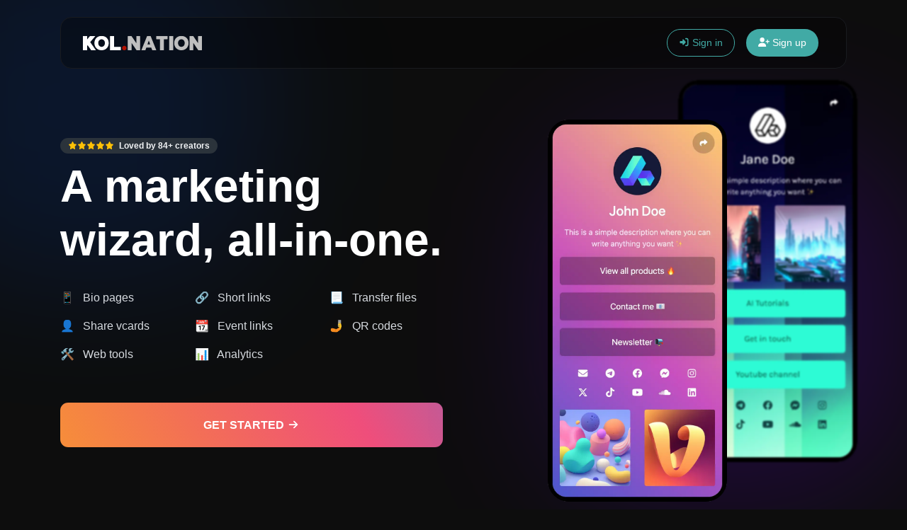

--- FILE ---
content_type: text/html; charset=UTF-8
request_url: https://kolnation.me/
body_size: 11526
content:
<!DOCTYPE html>
<html lang="en" dir="ltr">
    <head>
        <title>Your all-in-one social tool - KOL Nation Social Tools</title>
        <base href="https://kolnation.me/">
        <meta charset="UTF-8">
        <meta name="viewport" content="width=device-width, initial-scale=1, shrink-to-fit=no" />

        
                
        <!-- Open graph / Twitter markup -->
<meta property="og:type" content="website" />
<meta property="og:url" content="https://kolnation.me/" />
<meta property="og:title" content="Your all-in-one social tool - KOL Nation Social Tools" />
<meta property="og:image" content="https://kolnation.me/uploads/main/f4486852df550791d92da27c7346f589.webp" />
<meta property="og:site_name" content="KOL Nation Social Tools" />
<meta name="twitter:card" content="summary_large_image" />
<meta name="twitter:site" content="@kolnation" />
<meta name="twitter:url" content="https://kolnation.me/" />
<meta name="twitter:title" content="Your all-in-one social tool - KOL Nation Social Tools" />
<meta name="twitter:image" content="https://kolnation.me/uploads/main/f4486852df550791d92da27c7346f589.webp" />

                    <link rel="canonical" href="https://kolnation.me/" />
        
        
                    <link rel="alternate" href="https://kolnation.me/" hreflang="x-default" />
                                                                                                            <link rel="alternate" href="https://kolnation.me/ro/" hreflang="ro" />
                                                        
                    <link href="https://kolnation.me/uploads/main/1eb15be1fbb3270c169e711f49b8f4c6.png" rel="icon" />
        
        <link href="https://kolnation.me/themes/altum/assets/css/bootstrap-dark.min.css?v=6200" id="css_theme_style" rel="stylesheet" media="screen,print">
                    <link href="https://kolnation.me/themes/altum/assets/css/custom.css?v=6200" rel="stylesheet" media="screen,print">
        
        <link rel="stylesheet" href="https://kolnation.me/themes/altum/assets/css/libraries/aos.min.css?v=6200">
    <link href="https://kolnation.me/themes/altum/assets/css/index-custom.css?v=6200" rel="stylesheet" media="screen,print">

        
        
                    <style>h5, .h5 {color: #777;}
.index-cta {background: #000;)
.bg-primary-100 {background-color: #000 !important;}
body > main > div:nth-child(9) > div:nth-child(3) > div > div:nth-child(1) > div > div.pricing-body.d-flex.flex-column.justify-content-between > ul > div, body > main > div:nth-child(9) > div:nth-child(3) > div > div:nth-child(2) > div > div.pricing-body.d-flex.flex-column.justify-content-between > ul > div { display: none !important; }</style>
            </head>

    <body class="index  cc--darkmode" data-theme-style="dark">
        
                
                
                
        
        
                        
        <div class="container pt-4">
            
<nav id="navbar" class="navbar navbar-main navbar-expand-lg navbar-light mb-6 index-highly-rounded border border-gray-100">
    <div class="container">
        <a
                class="navbar-brand d-flex"
                href="https://kolnation.me/"
                data-logo
                data-light-value="https://kolnation.me/uploads/main/4646b60d07df4599717e9cb3d3bdabbe.svg"
                data-light-class="img-fluid navbar-logo"
                data-light-tag="img"
                data-dark-value="https://kolnation.me/uploads/main/87e6a92ad36a676023e821f0c7602f89.svg"
                data-dark-class="img-fluid navbar-logo"
                data-dark-tag="img"
        >
                            <img src="https://kolnation.me/uploads/main/87e6a92ad36a676023e821f0c7602f89.svg" class="img-fluid navbar-logo" alt="Website logo" />
                    </a>

        <button class="btn navbar-custom-toggler d-lg-none" type="button" data-toggle="collapse" data-target="#main_navbar" aria-controls="main_navbar" aria-expanded="false" aria-label="Toggle navigation">
            <i class="fas fa-fw fa-bars"></i>
        </button>

        <div class="collapse navbar-collapse justify-content-end" id="main_navbar">
            <ul class="navbar-nav">

                
                
                
                
                    <li class="nav-item d-flex align-items-center">
                        <a class="btn btn-sm btn-outline-primary" href="https://kolnation.me/login"><i class="fas fa-fw fa-sm fa-sign-in-alt"></i> Sign in</a>
                    </li>

                                            <li class="nav-item d-flex align-items-center">
                            <a class="btn btn-sm btn-primary" href="https://kolnation.me/register"><i class="fas fa-fw fa-sm fa-user-plus"></i> Sign up</a>
                        </li>
                    
                
            </ul>
        </div>
    </div>
</nav>
        </div>

        
        <main class="altum-animate altum-animate-fill-none altum-animate-fade-in">
            
<div class="index-container">
    <div class="container index-container-content index-background">
        
        <div class="row">
            <div class="col">
                <div class="text-left">
                    <div class="mb-2">
                        <span class="badge badge-pill badge-light">
                            <i class="fas fa-fw fa-star fa-sm text-warning"></i><i class="fas fa-fw fa-star fa-sm text-warning"></i><i class="fas fa-fw fa-star fa-sm text-warning"></i><i class="fas fa-fw fa-star fa-sm text-warning"></i><i class="fas fa-fw fa-star fa-sm text-warning mr-1"></i>
                            Loved by <span class="font-weight-bolder">84+</span> creators                        </span>
                    </div>

                    <h1 class="index-header mb-4">A marketing wizard, all-in-one.</h1>

                    <div class="row mb-5">
                                                    <div class="col-6 col-xl-4 index-feature text-truncate">
                                <a href="https://kolnation.me/links?type=biolink" class="text-truncate">
                                    📱 &nbsp; Bio pages                                </a>
                            </div>
                        
                                                    <div class="col-6 col-xl-4 index-feature text-truncate">
                                <a href="https://kolnation.me/links?type=link">
                                    🔗 &nbsp; Short links                                </a>
                            </div>
                        
                                                    <div class="col-6 col-xl-4 index-feature text-truncate">
                                <a href="https://kolnation.me/links?type=file">
                                    📃 &nbsp; Transfer files                                </a>
                            </div>
                        
                                                    <div class="col-6 col-xl-4 index-feature text-truncate">
                                <a href="https://kolnation.me/links?type=vcard">
                                    👤 &nbsp; Share vcards                                </a>
                            </div>
                        
                                                    <div class="col-6 col-xl-4 index-feature text-truncate">
                                <a href="https://kolnation.me/links?type=event">
                                    📆 &nbsp; Event links                                </a>
                            </div>
                        
                        
                                                    <div class="col-6 col-xl-4 index-feature text-truncate">
                                <a href="https://kolnation.me/qr-codes">
                                    🤳 &nbsp; QR codes                                </a>
                            </div>
                        
                                                    <div class="col-6 col-xl-4 index-feature text-truncate">
                                <a href="https://kolnation.me/tools">
                                    🛠️ &nbsp; Web tools                                </a>
                            </div>
                        
                                                    <div class="col-6 col-xl-4 index-feature text-truncate">
                                <a href="https://kolnation.me/links-statistics">
                                    📊️ &nbsp; Analytics                                </a>
                            </div>
                                            </div>

                    <div class="d-flex flex-column">
                                                    
                            <a id="claim_button" href="https://kolnation.me/register" class="btn index-button rounded-2x index-button-white bg-gradient border-0 mb-3 ">
                                Get Started <i class="fas fa-fw fa-sm fa-arrow-right"></i>
                            </a>
                        
                                                                                            </div>
                </div>
            </div>

            <div class="d-none d-lg-flex justify-content-center col">
                <img src="https://kolnation.me/themes/altum/assets/images/index/hero-one.webp" class="index-image index-image-one" alt="Screenshot of biolink page examples" />
                <img src="https://kolnation.me/themes/altum/assets/images/index/hero-two.webp" class="index-image index-image-two" alt="Screenshot of biolink page examples" />
            </div>

        </div>
    </div>
</div>

    <div class="container mt-6">
        <div class="card index-highly-rounded border-0" data-aos="fade-up">
            <div class="card-body">
                <div class="row">
                    <div class="col-auto col-lg-5 mb-4 mb-lg-0">
                        <img src="https://kolnation.me/themes/altum/assets/images/index/bio-link.webp" class="inverse-colors-animation index-card-image index-highly-rounded" loading="lazy" alt="Screenshot of the app biolink editing page" />
                    </div>
                    <div class="col ml-3">
                        <div class="bg-primary-100 p-3 w-fit-content rounded-2x">
                            <i class="fas fa-fw fa-users fa-lg text-primary"></i>
                        </div>

                        <h2 class="mt-3">Bio link pages</h2>
                        <p class="h6 mt-3 text-muted">Create your own unique & highly customizable bio link page with ease.</p>

                        <ul class="list-style-none mt-4 font-size-small">
                            <li class="d-flex align-items-center mb-2">
                                <i class="fas fa-fw fa-sm fa-check-circle text-success mr-3"></i>
                                <div>Custom colors & branding</div>
                            </li>
                            <li class="d-flex align-items-center mb-2">
                                <i class="fas fa-fw fa-sm fa-check-circle text-success mr-3"></i>
                                <div>Tons of ready-to-use components</div>
                            </li>
                            <li class="d-flex align-items-center mb-2">
                                <i class="fas fa-fw fa-sm fa-check-circle text-success mr-3"></i>
                                <div>SEO settings</div>
                            </li>
                            <li class="d-flex align-items-center mb-2">
                                <i class="fas fa-fw fa-sm fa-check-circle text-success mr-3"></i>
                                <div>Password protection, sensitive content warning</div>
                            </li>
                            <li class="d-flex align-items-center mb-2">
                                <i class="fas fa-fw fa-sm fa-check-circle text-success mr-3"></i>
                                <div>Countless pre-made templates & themes</div>
                            </li>
                        </ul>
                    </div>
                </div>
            </div>
        </div>
    </div>

    <div class="container mt-6">
        <div class="card index-highly-rounded border-0" data-aos="fade-up">
            <div class="card-body">
                <div class="row">
                    <div class="col-auto col-lg-5 mb-4 mb-lg-0">
                        <img src="https://kolnation.me/themes/altum/assets/images/index/short-link.webp" class="inverse-colors-animation index-card-image index-highly-rounded" loading="lazy" alt="Screenshot of the app short URL editing page" />
                    </div>
                    <div class="col ml-3">
                        <div class="bg-primary-100 p-3 w-fit-content rounded-2x">
                            <i class="fas fa-fw fa-link fa-lg text-primary"></i>
                        </div>

                        <h2 class="mt-3">Shortened links</h2>
                        <p class="h6 mt-3 text-muted">A state of the art URL shortener service.</p>

                        <ul class="list-style-none mt-4 font-size-small">
                            <li class="d-flex align-items-center mb-2">
                                <i class="fas fa-fw fa-sm fa-check-circle text-success mr-3"></i>
                                <div>Scheduling & expiration limits</div>
                            </li>
                            <li class="d-flex align-items-center mb-2">
                                <i class="fas fa-fw fa-sm fa-check-circle text-success mr-3"></i>
                                <div>Country, device & language targeting</div>
                            </li>
                            <li class="d-flex align-items-center mb-2">
                                <i class="fas fa-fw fa-sm fa-check-circle text-success mr-3"></i>
                                <div>A/B Rotation</div>
                            </li>
                            <li class="d-flex align-items-center mb-2">
                                <i class="fas fa-fw fa-sm fa-check-circle text-success mr-3"></i>
                                <div>Password protection, sensitive content warning</div>
                            </li>
                            <li class="d-flex align-items-center mb-2">
                                <i class="fas fa-fw fa-sm fa-check-circle text-success mr-3"></i>
                                <div>Deep links support for apps</div>
                            </li>
                            <li class="d-flex align-items-center mb-2">
                                <i class="fas fa-fw fa-sm fa-check-circle text-success mr-3"></i>
                                <div>Advanced URL cloaking</div>
                            </li>
                        </ul>
                    </div>
                </div>
            </div>
        </div>
    </div>


    <div class="container mt-6">
        <div class="card index-highly-rounded border-0" data-aos="fade-up">
            <div class="card-body">
                <div class="row">
                    <div class="col-auto col-lg-5 mb-4 mb-lg-0">
                        <img src="https://kolnation.me/themes/altum/assets/images/index/qr-code.webp" class="inverse-colors-animation index-card-image index-highly-rounded" loading="lazy" alt="Screenshot of the app QR code system page" />
                    </div>
                    <div class="col ml-3">
                        <div class="bg-primary-100 p-3 w-fit-content rounded-2x">
                            <i class="fas fa-fw fa-qrcode fa-lg text-primary"></i>
                        </div>

                        <h2 class="mt-3">QR Codes</h2>
                        <p class="h6 mt-3 text-muted">Fully featured QR code generator system with easy to use templates.</p>

                        <ul class="list-style-none mt-4 font-size-small">
                            <li class="d-flex align-items-center mb-2">
                                <i class="fas fa-fw fa-sm fa-check-circle text-success mr-3"></i>
                                <div>Custom colors with gradients</div>
                            </li>
                            <li class="d-flex align-items-center mb-2">
                                <i class="fas fa-fw fa-sm fa-check-circle text-success mr-3"></i>
                                <div>Custom logo & background branding</div>
                            </li>
                            <li class="d-flex align-items-center mb-2">
                                <i class="fas fa-fw fa-sm fa-check-circle text-success mr-3"></i>
                                <div>Multiple QR shapes to choose from</div>
                            </li>
                            <li class="d-flex align-items-center mb-2">
                                <i class="fas fa-fw fa-sm fa-check-circle text-success mr-3"></i>
                                <div>Customizable QR Code Frames</div>
                            </li>
                            <li class="d-flex align-items-center mb-2">
                                <i class="fas fa-fw fa-sm fa-check-circle text-success mr-3"></i>
                                <div>Vcard, WiFi, Calendar, Location..etc templates</div>
                            </li>
                        </ul>
                    </div>
                </div>
            </div>
        </div>
    </div>

<div class="container mt-6">
    <div class="card index-highly-rounded border-0" data-aos="fade-up">
        <div class="card-body">
            <div class="row">
                <div class="col-auto col-lg-5 mb-4 mb-lg-0">
                    <img src="https://kolnation.me/themes/altum/assets/images/index/analytics.webp" class="inverse-colors-animation index-card-image index-highly-rounded" loading="lazy" alt="Screenshot of the app links analytics system page" />
                </div>
                <div class="col ml-3">
                    <div class="bg-primary-100 p-3 w-fit-content rounded-2x">
                        <i class="fas fa-fw fa-chart-bar fa-lg text-primary"></i>
                    </div>

                    <h2 class="mt-3">Built-in analytics</h2>
                    <p class="h6 mt-3 text-muted">Easy to understand, yet detailed analytics for all your links.</p>

                    <ul class="list-style-none mt-4 font-size-small">
                        <li class="d-flex align-items-center mb-2">
                            <i class="fas fa-fw fa-sm fa-check-circle text-success mr-3"></i>
                            <div>Continents, Countries & cities</div>
                        </li>
                        <li class="d-flex align-items-center mb-2">
                            <i class="fas fa-fw fa-sm fa-check-circle text-success mr-3"></i>
                            <div>Referrers & UTMs</div>
                        </li>
                        <li class="d-flex align-items-center mb-2">
                            <i class="fas fa-fw fa-sm fa-check-circle text-success mr-3"></i>
                            <div>Devices & operating systems</div>
                        </li>
                        <li class="d-flex align-items-center mb-2">
                            <i class="fas fa-fw fa-sm fa-check-circle text-success mr-3"></i>
                            <div>Browsers, Languages</div>
                        </li>
                        <li class="d-flex align-items-center mb-2">
                            <i class="fas fa-fw fa-sm fa-check-circle text-success mr-3"></i>
                            <div>GDPR, CCPA and PECR compliant</div>
                        </li>
                    </ul>
                </div>
            </div>
        </div>
    </div>
</div>

<div class="py-3"></div>

<div class="container mt-8">
    <div class="row">
        <style>
            /* File Links */
            .file-links-background {
                background-color: #ecfdf5;
                color: #0b4e3a;
            }
            .file-links-icon {
                color: #10b981;
            }

            /* VCard Links */
            .vcard-links-background {
                background-color: #ecfeff;
                color: #04505a;
            }
            .vcard-links-icon {
                color: #06b6d4;
            }

            /* Event Links */
            .event-links-background {
                background-color: #eef2ff;
                color: #444088;
            }
            .event-links-icon {
                color: #6366f1;
            }

            /* Splash pages */
            .splash-pages-background {
                background-color: #eef2ff;
                color: #044852;
            }
            .splash-pages-icon {
                color: #06b6d4;
            }

            /* Domains */
            .domains-background {
                background-color: #faf5ff;
                color: #4b1d7a;
            }
            .domains-icon {
                color: #a855f7;
            }

            /* Projects */
            .projects-background {
                background-color: #fdf4ff;
                color: #851c8d;
            }
            .projects-icon {
                color: #d946ef;
            }

            /* File Links - Dark Theme */
            [data-theme-style='dark'] .file-links-background {
                background-color: #1a4731;
                color: #9ee5c9;
            }
            [data-theme-style='dark'] .file-links-icon {
                color: #047857;
            }

            /* VCard Links - Dark Theme */
            [data-theme-style='dark'] .vcard-links-background {
                background-color: #1a4044;
                color: #8fe2da;
            }
            [data-theme-style='dark'] .vcard-links-icon {
                color: #025e73;
            }

            /* Event Links - Dark Theme */
            [data-theme-style='dark'] .event-links-background {
                background-color: #1a1c36;
                color: #b6bde7;
            }
            [data-theme-style='dark'] .event-links-icon {
                color: #3134a1;
            }

            /* Splash pages - Dark Theme */
            [data-theme-style='dark'] .splash-pages-background {
                background-color: #1a1c36;
                color: #99e0e7;
            }
            [data-theme-style='dark'] .splash-pages-icon {
                color: #025e73;
            }

            /* Domains - Dark Theme */
            [data-theme-style='dark'] .domains-background {
                background-color: #2d1e3f;
                color: #d8c1f2;
            }
            [data-theme-style='dark'] .domains-icon {
                color: #6d22a5;
            }

            /* Projects - Dark Theme */
            [data-theme-style='dark'] .projects-background {
                background-color: #321a36;
                color: #f0c9e7;
            }
            [data-theme-style='dark'] .projects-icon {
                color: #a316af;
            }
        </style>

                    <div class="col-12 col-md-6 col-lg-4 p-4 icon-zoom-animation" data-aos="fade-up" data-aos-delay="100">
                <div class="card index-highly-rounded border-0 d-flex flex-column justify-content-between h-100" data-toggle="tooltip" title="Generate dynamic, advanced & downloadable links to files.">
                    <div class="card-body">
                        <div class="file-links-background p-3 index-highly-rounded">
                            <i class="fas fa-fw fa-lg fa-file mr-3 file-links-icon"></i>
                            <span class="h5">File links</span>
                        </div>
                    </div>
                </div>
            </div>
        
                    <div class="col-12 col-md-6 col-lg-4 p-4 icon-zoom-animation" data-aos="fade-up" data-aos-delay="200">
                <div class="card index-highly-rounded border-0 d-flex flex-column justify-content-between h-100" data-toggle="tooltip" title="Create dynamic digital contact cards, tracked & downloadable.">
                    <div class="card-body">
                        <div class="vcard-links-background p-3 index-highly-rounded">
                            <i class="fas fa-fw fa-lg fa-id-card mr-3 vcard-links-icon"></i>
                            <span class="h5">Vcard links</span>
                        </div>
                    </div>
                </div>
            </div>
        
                    <div class="col-12 col-md-6 col-lg-4 p-4 icon-zoom-animation" data-aos="fade-up" data-aos-delay="300">
                <div class="card index-highly-rounded border-0 d-flex flex-column justify-content-between h-100" data-toggle="tooltip" title="Dynamically create downloadable & tracked calendar files.">
                    <div class="card-body">
                        <div class="event-links-background p-3 index-highly-rounded">
                            <i class="fas fa-fw fa-lg fa-calendar mr-3 event-links-icon"></i>
                            <span class="h5">Event links</span>
                        </div>
                    </div>
                </div>
            </div>
        
                    <div class="col-12 col-md-6 col-lg-4 p-4 icon-zoom-animation" data-aos="fade-up" data-aos-delay="400">
                <div class="card index-highly-rounded border-0 d-flex flex-column justify-content-between h-100" data-toggle="tooltip" title="Use custom made intermediary pages with countdowns for your links.">
                    <div class="card-body">
                        <div class="splash-pages-background p-3 index-highly-rounded">
                            <i class="fas fa-fw fa-lg fa-droplet mr-3 splash-pages-icon"></i>
                            <span class="h5">Splash pages</span>
                        </div>
                    </div>
                </div>
            </div>
        
                    <div class="col-12 col-md-6 col-lg-4 p-4 icon-zoom-animation" data-aos="fade-up" data-aos-delay="500">
                <div class="card index-highly-rounded border-0 d-flex flex-column justify-content-between h-100" data-toggle="tooltip" title="Connect your own domain or use our predefined ones.">
                    <div class="card-body">
                        <div class="domains-background p-3 index-highly-rounded">
                            <i class="fas fa-fw fa-lg fa-globe mr-3 domains-icon"></i>
                            <span class="h5">Custom domains</span>
                        </div>
                    </div>
                </div>
            </div>
        
            </div>
</div>

    <div class="container mt-8">
        <div class="card py-4 index-highly-rounded border-0">
            <div class="card-body">
                <div class="text-center mb-4">
                    <h2>URLs that open apps automatically</h2>
                    <p class="text-muted">Short links that automatically detect the used app and open it on mobile.</p>
                </div>

                <div class="d-flex flex-wrap justify-content-center">
                                            <div class="bg-gray-100 index-highly-rounded w-fit-content p-3 m-4 icon-zoom-animation" data-toggle="tooltip" title="AliExpress">
                            <span title="AliExpress"><i class="fas fa-shopping-cart fa-fw fa-xl mx-1" style="color: #ff4747"></i></span>
                        </div>
                                            <div class="bg-gray-100 index-highly-rounded w-fit-content p-3 m-4 icon-zoom-animation" data-toggle="tooltip" title="TikTok">
                            <span title="TikTok"><i class="fab fa-tiktok fa-fw fa-xl mx-1" style="color: #fc295d"></i></span>
                        </div>
                                            <div class="bg-gray-100 index-highly-rounded w-fit-content p-3 m-4 icon-zoom-animation" data-toggle="tooltip" title="Reddit">
                            <span title="Reddit"><i class="fab fa-reddit fa-fw fa-xl mx-1" style="color: #fc3a06"></i></span>
                        </div>
                                            <div class="bg-gray-100 index-highly-rounded w-fit-content p-3 m-4 icon-zoom-animation" data-toggle="tooltip" title="X">
                            <span title="X"><i class="fab fa-x-twitter fa-fw fa-xl mx-1" style="color: #1da1f2"></i></span>
                        </div>
                                            <div class="bg-gray-100 index-highly-rounded w-fit-content p-3 m-4 icon-zoom-animation" data-toggle="tooltip" title="YouTube">
                            <span title="YouTube"><i class="fab fa-youtube fa-fw fa-xl mx-1" style="color: #ff0000"></i></span>
                        </div>
                                            <div class="bg-gray-100 index-highly-rounded w-fit-content p-3 m-4 icon-zoom-animation" data-toggle="tooltip" title="Instagram">
                            <span title="Instagram"><i class="fab fa-instagram fa-fw fa-xl mx-1" style="color: #e1306c"></i></span>
                        </div>
                                            <div class="bg-gray-100 index-highly-rounded w-fit-content p-3 m-4 icon-zoom-animation" data-toggle="tooltip" title="Whatsapp">
                            <span title="Whatsapp"><i class="fab fa-whatsapp fa-fw fa-xl mx-1" style="color: #128c7e"></i></span>
                        </div>
                                            <div class="bg-gray-100 index-highly-rounded w-fit-content p-3 m-4 icon-zoom-animation" data-toggle="tooltip" title="Snapchat">
                            <span title="Snapchat"><i class="fab fa-snapchat fa-fw fa-xl mx-1" style="color: #FFB700"></i></span>
                        </div>
                                            <div class="bg-gray-100 index-highly-rounded w-fit-content p-3 m-4 icon-zoom-animation" data-toggle="tooltip" title="Facebook Messenger">
                            <span title="Facebook Messenger"><i class="fab fa-facebook-messenger fa-fw fa-xl mx-1" style="color: #0084ff"></i></span>
                        </div>
                                            <div class="bg-gray-100 index-highly-rounded w-fit-content p-3 m-4 icon-zoom-animation" data-toggle="tooltip" title="Facebook">
                            <span title="Facebook"><i class="fab fa-facebook fa-fw fa-xl mx-1" style="color: #1877f2"></i></span>
                        </div>
                                            <div class="bg-gray-100 index-highly-rounded w-fit-content p-3 m-4 icon-zoom-animation" data-toggle="tooltip" title="Telegram">
                            <span title="Telegram"><i class="fab fa-telegram fa-fw fa-xl mx-1" style="color: #0088cc"></i></span>
                        </div>
                                            <div class="bg-gray-100 index-highly-rounded w-fit-content p-3 m-4 icon-zoom-animation" data-toggle="tooltip" title="Spotify">
                            <span title="Spotify"><i class="fab fa-spotify fa-fw fa-xl mx-1" style="color: #2CD85C"></i></span>
                        </div>
                                            <div class="bg-gray-100 index-highly-rounded w-fit-content p-3 m-4 icon-zoom-animation" data-toggle="tooltip" title="Apple Music">
                            <span title="Apple Music"><i class="fab fa-apple fa-fw fa-xl mx-1" style="color: #f8506b"></i></span>
                        </div>
                                            <div class="bg-gray-100 index-highly-rounded w-fit-content p-3 m-4 icon-zoom-animation" data-toggle="tooltip" title="LinkedIn">
                            <span title="LinkedIn"><i class="fab fa-linkedin fa-fw fa-xl mx-1" style="color: #0a66c2"></i></span>
                        </div>
                                            <div class="bg-gray-100 index-highly-rounded w-fit-content p-3 m-4 icon-zoom-animation" data-toggle="tooltip" title="Pinterest">
                            <span title="Pinterest"><i class="fab fa-pinterest fa-fw fa-xl mx-1" style="color: #e60023"></i></span>
                        </div>
                                            <div class="bg-gray-100 index-highly-rounded w-fit-content p-3 m-4 icon-zoom-animation" data-toggle="tooltip" title="Twitch">
                            <span title="Twitch"><i class="fab fa-twitch fa-fw fa-xl mx-1" style="color: #9146ff"></i></span>
                        </div>
                                            <div class="bg-gray-100 index-highly-rounded w-fit-content p-3 m-4 icon-zoom-animation" data-toggle="tooltip" title="Netflix">
                            <span title="Netflix"><i class="fas fa-film fa-fw fa-xl mx-1" style="color: #e50914"></i></span>
                        </div>
                                            <div class="bg-gray-100 index-highly-rounded w-fit-content p-3 m-4 icon-zoom-animation" data-toggle="tooltip" title="Google Sheets">
                            <span title="Google Sheets"><i class="fas fa-file fa-fw fa-xl mx-1" style="color: #25a465"></i></span>
                        </div>
                                            <div class="bg-gray-100 index-highly-rounded w-fit-content p-3 m-4 icon-zoom-animation" data-toggle="tooltip" title="Google Docs">
                            <span title="Google Docs"><i class="fas fa-file-word fa-fw fa-xl mx-1" style="color: #2a7efc"></i></span>
                        </div>
                                            <div class="bg-gray-100 index-highly-rounded w-fit-content p-3 m-4 icon-zoom-animation" data-toggle="tooltip" title="Google Slides">
                            <span title="Google Slides"><i class="fas fa-image fa-fw fa-xl mx-1" style="color: #fabe0b"></i></span>
                        </div>
                                            <div class="bg-gray-100 index-highly-rounded w-fit-content p-3 m-4 icon-zoom-animation" data-toggle="tooltip" title="Google Maps">
                            <span title="Google Maps"><i class="fas fa-map-location-dot fa-fw fa-xl mx-1" style="color: #4285f4"></i></span>
                        </div>
                                            <div class="bg-gray-100 index-highly-rounded w-fit-content p-3 m-4 icon-zoom-animation" data-toggle="tooltip" title="Airbnb">
                            <span title="Airbnb"><i class="fab fa-airbnb fa-fw fa-xl mx-1" style="color: #FF385c"></i></span>
                        </div>
                                            <div class="bg-gray-100 index-highly-rounded w-fit-content p-3 m-4 icon-zoom-animation" data-toggle="tooltip" title="TripAdvisor">
                            <span title="TripAdvisor"><i class="fas fa-plane fa-fw fa-xl mx-1" style="color: #00AF87"></i></span>
                        </div>
                                            <div class="bg-gray-100 index-highly-rounded w-fit-content p-3 m-4 icon-zoom-animation" data-toggle="tooltip" title="Amazon">
                            <span title="Amazon"><i class="fab fa-amazon fa-fw fa-xl mx-1" style="color: #ff9900"></i></span>
                        </div>
                                            <div class="bg-gray-100 index-highly-rounded w-fit-content p-3 m-4 icon-zoom-animation" data-toggle="tooltip" title="StockX">
                            <span title="StockX"><i class="fab fa-mixer fa-fw fa-xl mx-1" style="color: #00AF87"></i></span>
                        </div>
                                            <div class="bg-gray-100 index-highly-rounded w-fit-content p-3 m-4 icon-zoom-animation" data-toggle="tooltip" title="Booking.com">
                            <span title="Booking.com"><i class="fas fa-hotel fa-fw fa-xl mx-1" style="color: #003580"></i></span>
                        </div>
                                    </div>
            </div>
        </div>
    </div>

<div class="py-3"></div>

<div class="container mt-8">
    <div class="card py-4 index-highly-rounded border-0 bg-gray-900">
        <div class="card-body">
            <div class="row justify-content-between">
                <div class="col-12 col-lg-3 mb-4 mb-lg-0">
                    <div class="text-center d-flex flex-column">
                        <span class="font-weight-bold text-muted mb-3">Links</span>
                        <span class="h1 text-gradient-primary" style="--gradient-one: var(--purple); --gradient-two: var(--pink);">95+</span>
                    </div>
                </div>

                                    <div class="col-12 col-lg-3 mb-4 mb-lg-0">
                        <div class="text-center d-flex flex-column">
                            <span class="font-weight-bold text-muted mb-3">QR Codes</span>
                            <span class="h1 text-gradient-primary" style="--gradient-one: var(--teal); --gradient-two: var(--blue);">26+</span>
                        </div>
                    </div>
                
                <div class="col-12 col-lg-3 mb-4 mb-lg-0">
                    <div class="text-center d-flex flex-column">
                        <span class="font-weight-bold text-muted mb-3">Tracked pageviews</span>
                        <span class="h1 text-gradient-primary" style="--gradient-one: var(--blue); --gradient-two: var(--purple);">55K+</span>
                    </div>
                </div>
            </div>
        </div>
    </div>
</div>

<div class="py-3"></div>

    <div class="container mt-8">
        <div class="card py-4 border-0 index-highly-rounded">
            <div class="card-body">
                <div class="text-center mb-4">
                    <h2>Tracking pixels</h2>
                    <p class="text-muted">All the links easily integrate with any of the following pixel providers.</p>
                </div>

                <div class="row no-gutters">
                                                                <div class="col-12 col-md-6 col-lg-4 p-4" data-aos="fade-up" data-aos-delay="0">
                            <div class="bg-gray-100 rounded-3x w-100 p-3 icon-zoom-animation text-truncate">
                                <i class="fab fa-facebook fa-fw fa-lg mx-1" style="color: #1877f2"></i>
                                <span class="h6">Facebook</span>
                            </div>
                        </div>
                                                                    <div class="col-12 col-md-6 col-lg-4 p-4" data-aos="fade-up" data-aos-delay="100">
                            <div class="bg-gray-100 rounded-3x w-100 p-3 icon-zoom-animation text-truncate">
                                <i class="fab fa-google fa-fw fa-lg mx-1" style="color: #4285f4"></i>
                                <span class="h6">Google Analytics</span>
                            </div>
                        </div>
                                                                    <div class="col-12 col-md-6 col-lg-4 p-4" data-aos="fade-up" data-aos-delay="200">
                            <div class="bg-gray-100 rounded-3x w-100 p-3 icon-zoom-animation text-truncate">
                                <i class="fab fa-google fa-fw fa-lg mx-1" style="color: #34a853"></i>
                                <span class="h6">Google Tag Manager</span>
                            </div>
                        </div>
                                                                    <div class="col-12 col-md-6 col-lg-4 p-4" data-aos="fade-up" data-aos-delay="300">
                            <div class="bg-gray-100 rounded-3x w-100 p-3 icon-zoom-animation text-truncate">
                                <i class="fab fa-linkedin fa-fw fa-lg mx-1" style="color: #0077b5"></i>
                                <span class="h6">LinkedIn</span>
                            </div>
                        </div>
                                                                    <div class="col-12 col-md-6 col-lg-4 p-4" data-aos="fade-up" data-aos-delay="400">
                            <div class="bg-gray-100 rounded-3x w-100 p-3 icon-zoom-animation text-truncate">
                                <i class="fab fa-pinterest fa-fw fa-lg mx-1" style="color: #e60023"></i>
                                <span class="h6">Pinterest</span>
                            </div>
                        </div>
                                                                    <div class="col-12 col-md-6 col-lg-4 p-4" data-aos="fade-up" data-aos-delay="500">
                            <div class="bg-gray-100 rounded-3x w-100 p-3 icon-zoom-animation text-truncate">
                                <i class="fab fa-x-twitter fa-fw fa-lg mx-1" style="color: #1da1f2"></i>
                                <span class="h6">X</span>
                            </div>
                        </div>
                                                                    <div class="col-12 col-md-6 col-lg-4 p-4" data-aos="fade-up" data-aos-delay="600">
                            <div class="bg-gray-100 rounded-3x w-100 p-3 icon-zoom-animation text-truncate">
                                <i class="fab fa-quora fa-fw fa-lg mx-1" style="color: #a82400"></i>
                                <span class="h6">Quora</span>
                            </div>
                        </div>
                                                                    <div class="col-12 col-md-6 col-lg-4 p-4" data-aos="fade-up" data-aos-delay="700">
                            <div class="bg-gray-100 rounded-3x w-100 p-3 icon-zoom-animation text-truncate">
                                <i class="fab fa-tiktok fa-fw fa-lg mx-1" style="color: #ff0050"></i>
                                <span class="h6">TikTok</span>
                            </div>
                        </div>
                                                                    <div class="col-12 col-md-6 col-lg-4 p-4" data-aos="fade-up" data-aos-delay="800">
                            <div class="bg-gray-100 rounded-3x w-100 p-3 icon-zoom-animation text-truncate">
                                <i class="fab fa-snapchat fa-fw fa-lg mx-1" style="color: #FFB700"></i>
                                <span class="h6">Snapchat</span>
                            </div>
                        </div>
                                                            </div>
            </div>
        </div>
    </div>


    <div class="py-3"></div>

    <div class="container mt-8">
        <h2 class="text-center mb-4">126 must-have tools <i class="fas fa-fw fa-xs fa-screwdriver-wrench text-muted ml-1"></i></h2>

        <div class="row position-relative">
            <div class="index-fade"></div>

                                        <div class="col-12 col-lg-6 p-4 position-relative" data-aos="fade-in" data-aos-delay="100">
                    <div class="card rounded-2x"  style="background: #d72cef; border-color: #d72cef; color: white;">
                        <div class="card-body">
                            <div class="d-flex justify-content-between align-items-center">
                                <div class="d-flex text-truncate">
                                    <div class="d-flex align-items-center justify-content-center rounded mr-3 tool-icon" style="background: #f5d2fe;">
                                        <i class="fas fa-check-square fa-fw" style="color: #d72cef"></i>
                                    </div>

                                    <div class="text-truncate ml-3">
                                        <a href="https://kolnation.me/tools" class="stretched-link text-decoration-none" style="color: white;">
                                            <strong>Checker tools</strong>
                                        </a>
                                        <p class="text-truncate small m-0">A collection of great checker-type tools to help you check & verify different types of things.</p>
                                    </div>
                                </div>
                            </div>
                        </div>
                    </div>
                </div>
                            <div class="col-12 col-lg-6 p-4 position-relative" data-aos="fade-in" data-aos-delay="200">
                    <div class="card rounded-2x"  style="background: #64748b; border-color: #64748b; color: white;">
                        <div class="card-body">
                            <div class="d-flex justify-content-between align-items-center">
                                <div class="d-flex text-truncate">
                                    <div class="d-flex align-items-center justify-content-center rounded mr-3 tool-icon" style="background: #dbeaff;">
                                        <i class="fas fa-font fa-fw" style="color: #64748b"></i>
                                    </div>

                                    <div class="text-truncate ml-3">
                                        <a href="https://kolnation.me/tools" class="stretched-link text-decoration-none" style="color: white;">
                                            <strong>Text tools</strong>
                                        </a>
                                        <p class="text-truncate small m-0">A collection of text content related tools to help you create, modify & improve text type of content.</p>
                                    </div>
                                </div>
                            </div>
                        </div>
                    </div>
                </div>
                            <div class="col-12 col-lg-6 p-4 position-relative" data-aos="fade-in" data-aos-delay="300">
                    <div class="card rounded-2x"  style="background: #10b981; border-color: #10b981; color: white;">
                        <div class="card-body">
                            <div class="d-flex justify-content-between align-items-center">
                                <div class="d-flex text-truncate">
                                    <div class="d-flex align-items-center justify-content-center rounded mr-3 tool-icon" style="background: #c0ffea;">
                                        <i class="fas fa-exchange-alt fa-fw" style="color: #10b981"></i>
                                    </div>

                                    <div class="text-truncate ml-3">
                                        <a href="https://kolnation.me/tools" class="stretched-link text-decoration-none" style="color: white;">
                                            <strong>Converter tools</strong>
                                        </a>
                                        <p class="text-truncate small m-0">A collection of tools that help you easily convert data.</p>
                                    </div>
                                </div>
                            </div>
                        </div>
                    </div>
                </div>
                            <div class="col-12 col-lg-6 p-4 position-relative" data-aos="fade-in" data-aos-delay="400">
                    <div class="card rounded-2x"  style="background: #0ea5e9; border-color: #0ea5e9; color: white;">
                        <div class="card-body">
                            <div class="d-flex justify-content-between align-items-center">
                                <div class="d-flex text-truncate">
                                    <div class="d-flex align-items-center justify-content-center rounded mr-3 tool-icon" style="background: #c9eeff;">
                                        <i class="fas fa-cogs fa-fw" style="color: #0ea5e9"></i>
                                    </div>

                                    <div class="text-truncate ml-3">
                                        <a href="https://kolnation.me/tools" class="stretched-link text-decoration-none" style="color: white;">
                                            <strong>Generator tools</strong>
                                        </a>
                                        <p class="text-truncate small m-0">A collection of the most useful generator tools that you can generate data with.</p>
                                    </div>
                                </div>
                            </div>
                        </div>
                    </div>
                </div>
                            <div class="col-12 col-lg-6 p-4 position-relative" data-aos="fade-in" data-aos-delay="500">
                    <div class="card rounded-2x"  style="background: #3b82f6; border-color: #3b82f6; color: white;">
                        <div class="card-body">
                            <div class="d-flex justify-content-between align-items-center">
                                <div class="d-flex text-truncate">
                                    <div class="d-flex align-items-center justify-content-center rounded mr-3 tool-icon" style="background: #ccdfff;">
                                        <i class="fas fa-code fa-fw" style="color: #3b82f6"></i>
                                    </div>

                                    <div class="text-truncate ml-3">
                                        <a href="https://kolnation.me/tools" class="stretched-link text-decoration-none" style="color: white;">
                                            <strong>Developer tools</strong>
                                        </a>
                                        <p class="text-truncate small m-0">A collection of highly useful tools mainly for developers and not only.</p>
                                    </div>
                                </div>
                            </div>
                        </div>
                    </div>
                </div>
                            <div class="col-12 col-lg-6 p-4 position-relative" data-aos="fade-in" data-aos-delay="600">
                    <div class="card rounded-2x"  style="background: #f97316; border-color: #f97316; color: white;">
                        <div class="card-body">
                            <div class="d-flex justify-content-between align-items-center">
                                <div class="d-flex text-truncate">
                                    <div class="d-flex align-items-center justify-content-center rounded mr-3 tool-icon" style="background: #ffd5b7;">
                                        <i class="fas fa-image fa-fw" style="color: #f97316"></i>
                                    </div>

                                    <div class="text-truncate ml-3">
                                        <a href="https://kolnation.me/tools" class="stretched-link text-decoration-none" style="color: white;">
                                            <strong>Image manipulation tools</strong>
                                        </a>
                                        <p class="text-truncate small m-0">A collection of tools that help modify & convert image files.</p>
                                    </div>
                                </div>
                            </div>
                        </div>
                    </div>
                </div>
                            <div class="col-12 col-lg-6 p-4 position-relative" data-aos="fade-in" data-aos-delay="700">
                    <div class="card rounded-2x"  style="background: #32758c; border-color: #32758c; color: white;">
                        <div class="card-body">
                            <div class="d-flex justify-content-between align-items-center">
                                <div class="d-flex text-truncate">
                                    <div class="d-flex align-items-center justify-content-center rounded mr-3 tool-icon" style="background: #c9eefb;">
                                        <i class="fas fa-clock fa-fw" style="color: #32758c"></i>
                                    </div>

                                    <div class="text-truncate ml-3">
                                        <a href="https://kolnation.me/tools" class="stretched-link text-decoration-none" style="color: white;">
                                            <strong>Time converter tools</strong>
                                        </a>
                                        <p class="text-truncate small m-0">A collection of date & time conversion related tools.</p>
                                    </div>
                                </div>
                            </div>
                        </div>
                    </div>
                </div>
                            <div class="col-12 col-lg-6 p-4 position-relative" data-aos="fade-in" data-aos-delay="800">
                    <div class="card rounded-2x"  style="background: #a855f7; border-color: #a855f7; color: white;">
                        <div class="card-body">
                            <div class="d-flex justify-content-between align-items-center">
                                <div class="d-flex text-truncate">
                                    <div class="d-flex align-items-center justify-content-center rounded mr-3 tool-icon" style="background: #e4cdfa;">
                                        <i class="fas fa-tools fa-fw" style="color: #a855f7"></i>
                                    </div>

                                    <div class="text-truncate ml-3">
                                        <a href="https://kolnation.me/tools" class="stretched-link text-decoration-none" style="color: white;">
                                            <strong>Misc tools</strong>
                                        </a>
                                        <p class="text-truncate small m-0">A collection of other random, but great & useful tools.</p>
                                    </div>
                                </div>
                            </div>
                        </div>
                    </div>
                </div>
                    </div>
    </div>







    <div class="py-3"></div>

    <div id="plans" class="container mt-8">
        <div class="text-center mb-5">
            <h2>Simple, transparent pricing.</h2>
        </div>

        

    
                        <div class="mb-3 text-center">
                <div class="dropdown mb-2 ml-lg-3">
                    <span class="font-weight-bold small mr-3">Choose currency</span>

                    <button type="button" class="btn btn-sm rounded-2x btn-light py-2 px-3" id="currency_switch" data-toggle="dropdown" aria-haspopup="true" aria-expanded="false">
                        <i class="fas fa-fw fa-sm fa-coins mr-1"></i> USD                    </button>

                    <div class="dropdown-menu dropdown-menu-right" aria-labelledby="currency_switch">
                                                    <a href="#" class="dropdown-item" data-set-currency="MYR">
                                                                    <span class="fas fa-fw text-muted mr-2">RM</span>
                                
                                MYR                            </a>
                                                    <a href="#" class="dropdown-item" data-set-currency="USD">
                                                                    <i class="fas fa-fw fa-sm fa-check mr-2 text-success"></i>
                                
                                USD                            </a>
                                            </div>
                </div>
            </div>
        
        <div class="mb-5 text-center">
            <div class="btn-group btn-group-toggle btn-group-custom" data-toggle="buttons">

                                                            <label class="btn active" data-payment-frequency="monthly">
                            <input type="radio" name="payment_frequency" checked="checked"> Monthly                        </label>
                                                                                                                                                        <label class="btn " data-payment-frequency="annual">
                            <input type="radio" name="payment_frequency" > Annual                        </label>
                                                                                <label class="btn " data-payment-frequency="lifetime">
                            <input type="radio" name="payment_frequency" > Lifetime                        </label>
                                    
            </div>
        </div>
    
<div>
    <div class="row justify-content-around">

        
        
                        
            

            <div
                    class="col-12 col-lg-6 col-xl-4 p-3"
                    data-plan-monthly="true"
                    data-plan-quarterly="false"
                    data-plan-biannual="false"
                    data-plan-annual="true"
                    data-plan-lifetime="true"
            >
                <div class="pricing-plan position-relative rounded-2x" style="">
                    
                    <div class="pricing-header">
                        <div>
                            <p class="pricing-name" style="">Solo</p>

                            
                            
                                                            <span class="badge badge-success badge-pill ml-1 d-none" data-plan-payment-frequency="annual" data-toggle="tooltip" title="You save 10 USD by purchasing the annual plan">
                                    17% off                                </span>
                                                    </div>

                        <div class="pricing-details">Ideal for solo-prenuers</div>

                        <div class="pricing-price">
                            
                                                            <span class="pricing-price-currency-symbol">USD</span>
                            
                            <span class="pricing-price-amount d-none" data-plan-payment-frequency="monthly">5</span>
                            <span class="pricing-price-amount d-none" data-plan-payment-frequency="quarterly">0</span>
                            <span class="pricing-price-amount d-none" data-plan-payment-frequency="biannual">0</span>
                            <span class="pricing-price-amount d-none" data-plan-payment-frequency="annual">50</span>
                            <span class="pricing-price-amount d-none" data-plan-payment-frequency="lifetime">99</span>

                                                    </div>
                    </div>

                    <div class="pricing-body d-flex flex-column justify-content-between">
                        

<ul class="pricing-features">
    
                    <li>
                <div class="">
                    <strong>1</strong> biolink pages                </div>
                <i class="fas fa-fw fa-sm fa-check-circle text-success"></i>
            </li>
        
        
        
        
        
        
        
        
        
        
        
        
        
        
        
        
        
        
        
        
        
        
    
        
                    <li>
                <div class="">
                    <strong>Unlimited</strong> biolink blocks                </div>
                <i class="fas fa-fw fa-sm fa-check-circle text-success"></i>
            </li>
        
        
        
        
        
        
        
        
        
        
        
        
        
        
        
        
        
        
        
        
        
    
        
        
                                                        <li>
                <div class="">
                                            <strong><strong>56</strong></strong> biolink blocks                    
                    <span class="mr-1" data-toggle="tooltip" title="Link, Heading, Paragraph, Avatar, Image, Socials, Business hours, PayPal, Email collector, Phone collector, Contact form, Modal text, SoundCloud, Spotify, YouTube, Twitch, Vimeo, TikTok Video, Map, Apple Music, Tidal, Anchor FM, Twitter profile, Twitter tweet, Pinterest profile, Instagram media, Snapchat, RSS feed, Custom HTML, VCard, Image grid, Divider, List, Alert, TikTok Profile, Big link, FAQ, Typeform, Discord server, Facebook post, Reddit post, Audio, Video, File, Countdown, Call to action, External item, Share, Youtube feed, Timeline, Review, Image slider, PDF document, Markdown, Rumble video, Telegram post"><i class="fas fa-fw fa-xs fa-circle-question text-gray-500"></i></span>
                </div>
            </li>
        
        
        
        
        
        
        
        
        
        
        
        
        
        
        
        
        
        
        
        
    
        
        
        
        
        
        
        
        
        
        
        
        
        
        
        
        
        
        
        
        
        
        
    
        
        
        
                    <li>
                <div class="">
                    <strong>10</strong> shortened links                </div>
                <i class="fas fa-fw fa-sm fa-check-circle text-success"></i>
            </li>
        
        
        
        
        
        
        
        
        
        
        
        
        
        
        
        
        
        
        
    
        
        
        
        
                    <li>
                <div class="">
                    <strong>100</strong> bulk links                </div>
                <i class="fas fa-fw fa-sm fa-check-circle text-success"></i>
            </li>
        
        
        
        
        
        
        
        
        
        
        
        
        
        
        
        
        
        
    
        
        
        
        
        
                    <li>
                <div class="">
                    <strong>10</strong> file links                </div>
                <i class="fas fa-fw fa-sm fa-check-circle text-success"></i>
            </li>
        
        
        
        
        
        
        
        
        
        
        
        
        
        
        
        
        
    
        
        
        
        
        
        
                    <li>
                <div class="">
                    <strong>1</strong> vcard links                </div>
                <i class="fas fa-fw fa-sm fa-check-circle text-success"></i>
            </li>
        
        
        
        
        
        
        
        
        
        
        
        
        
        
        
        
    
        
        
        
        
        
        
        
                    <li>
                <div class="">
                    <strong>10</strong> event links                </div>
                <i class="fas fa-fw fa-sm fa-check-circle text-success"></i>
            </li>
        
        
        
        
        
        
        
        
        
        
        
        
        
        
        
    
        
        
        
        
        
        
        
        
        
                    <li>
                <div class="">
                    <strong>10</strong> QR codes                </div>
                <i class="fas fa-fw fa-sm fa-check-circle text-success"></i>
            </li>
        
        
        
        
        
        
        
        
        
        
        
        
        
    
        
        
        
        
        
        
        
        
        
        
                    <li>
                <div class="">
                    <strong>100</strong> bulk QR codes Limit                </div>
                <i class="fas fa-fw fa-sm fa-check-circle text-success"></i>
            </li>
        
        
        
        
        
        
        
        
        
        
        
        
    
        
        
        
        
        
        
        
        
        
        
        
                    <li>
                <div class="">
                    <strong>1</strong> email signatures                </div>
                <i class="fas fa-fw fa-sm fa-check-circle text-success"></i>
            </li>
        
        
        
        
        
        
        
        
        
        
        
    
        
        
        
        
        
        
        
        
        
        
        
        
                    <li>
                <div class="">
                    <strong>1</strong> splash pages                </div>
                <i class="fas fa-fw fa-sm fa-check-circle text-success"></i>
            </li>
        
        
        
        
        
        
        
        
        
        
    
        
        
        
        
        
        
        
        
        
        
        
        
        
        
        
        
        
        
        
        
        
        
    
        
        
        
        
        
        
        
        
        
        
        
        
        
                    <li>
                <div class="">
                    <strong>1</strong> pixels                </div>
                <i class="fas fa-fw fa-sm fa-check-circle text-success"></i>
            </li>
        
        
        
        
        
        
        
        
        
    
        
        
        
        
        
        
        
        
        
        
        
        
        
        
        
                    <li>
                <div class="text-muted">
                    <strong>0</strong> teams                    <span class="ml-1" data-toggle="tooltip" data-html="true" title="<strong><strong>0</strong></strong> team members"><i class="fas fa-fw fa-xs fa-circle-question text-gray-500"></i></span>
                </div>
                <i class="fas fa-fw fa-sm fa-times-circle text-muted"></i>
            </li>
        
        
        
        
        
        
        
    
        
        
        
        
        
        
        
        
        
        
        
        
        
        
        
        
        
                    
            <li>
                <div>
                    Notification handlers                    <span class="ml-1" data-toggle="tooltip" data-html="true" title="                        <div class='d-flex flex-column'>
                                                        <span class='my-1'><strong>Unlimited</strong> email handlers</span>
                                                        <span class='my-1'><strong>Unlimited</strong> webhook handlers</span>
                                                        <span class='my-1'><strong>Unlimited</strong> Slack handlers</span>
                                                        <span class='my-1'><strong>Unlimited</strong> Discord handlers</span>
                                                        <span class='my-1'><strong>Unlimited</strong> Telegram handlers</span>
                                                        <span class='my-1'><strong>Unlimited</strong> Microsoft Teams handlers</span>
                            </div>
            "><i class="fas fa-fw fa-xs fa-circle-question text-gray-500"></i></span>
                </div>
                <i class="fas fa-fw fa-sm fa-check-circle text-success"></i>
            </li>
        
        
        
        
        
    
        
        
        
        
        
        
        
        
        
        
        
        
        
        
        
        
        
        
                    <li>
                <div class="">
                    <strong>1</strong> custom domains                </div>
                <i class="fas fa-fw fa-sm fa-check-circle text-success"></i>
            </li>
        
        
        
        
    
        
        
        
        
        
        
        
        
        
        
        
        
        
        
        
        
        
        
        
                    <li>
                <div class="" data-toggle="tooltip" title="365 days">
                    <strong>1 year</strong> stats retention                </div>
                <i class="fas fa-fw fa-sm fa-check-circle text-success"></i>
            </li>
        
        
        
    
        
        
        
        
        
        
        
        
        
        
        
        
        
        
        
        
        
        
        
        
        
                    
            <li>
                <div class="text-muted">
                    <strong>0</strong> additional domains                    <span class="mr-1" data-toggle="tooltip" title="You get to choose from multiple domains when creating new links. "><i class="fas fa-fw fa-xs fa-circle-question text-gray-500"></i></span>
                </div>
                <i class="fas fa-fw fa-sm fa-times-circle text-muted"></i>
            </li>
        
    
        
        
        
        
        
        
        
        
        
        
        
        
        
        
        
        
        
        
        
        
        
        
    
        
        
        
        
        
        
        
        
        
        
        
        
        
        
        
        
        
        
        
        
        
        
    
        
        
        
        
        
        
        
        
        
        
        
        
        
        
        
        
        
        
        
        
        
        
    
        
        
        
        
        
        
        
        
        
        
        
        
        
        
        
        
        
        
        
        
        
        
    
        
        
        
        
        
        
        
        
        
        
        
        
        
        
        
        
        
        
        
        
        
        
    
        
        
        
        
        
        
        
        
        
        
        
        
        
        
        
        
        
        
        
        
        
        
    
        
        
        
        
        
        
        
        
        
        
        
        
        
        
        
        
        
        
        
        
        
        
    
        
        
        
        
        
        
        
        
        
        
        
        
        
        
        
        
        
        
        
        
        
        
    
        
        
        
        
        
        
        
        
        
        
        
        
        
        
        
        
        
        
        
        
        
        
    
        
        
        
        
        
        
        
        
        
        
        
        
        
        
        
        
        
        
        
        
        
        
    
        
        
        
        
        
        
        
        
        
        
        
        
        
        
        
        
        
        
        
        
        
        
    
        
        
        
        
        
        
        
        
        
        
        
        
        
        
        
        
        
        
        
        
        
        
    
        
        
        
        
        
        
        
        
        
        
        
        
        
        
        
        
        
        
        
        
        
        
    
        
        
        
        
        
        
        
        
        
        
        
        
        
        
        
        
        
        
        
        
        
        
    
        
        
        
        
        
        
        
        
        
        
        
        
        
        
        
        
        
        
        
        
        
        
    
        
        
        
        
        
        
        
        
        
        
        
        
        
        
        
        
        
        
        
        
        
        
    
        
        
        
        
        
        
        
        
        
        
        
        
        
        
        
        
        
        
        
        
        
        
    
        
        
        
        
        
        
        
        
        
        
        
        
        
        
        
        
        
        
        
        
        
        
    
        
        
        
        
        
        
        
        
        
        
        
        
        
        
        
        
        
        
        
        
        
        
    
        
        
        
        
        
        
        
        
        
        
        
        
        
        
        
        
        
        
        
        
        
        
    
    
    
    
    <div class="d-flex justify-content-between align-items-center my-3">
        <button type="button" class="btn btn-sm btn-outline-light text-reset text-decoration-none font-weight-bold px-5" data-toggle="collapse" data-target=".view_all_container">
            <i class="fas fa-fw fa-sm fa-plus mr-1"></i> View all        </button>
    </div>

    <div class="collapse view_all_container">

        
            
            
            
            
            
            
            
            
                
                
                
                
                
                
                
            
            
            
            
            
            
            
            
            
            
            
            
            
            
        
            
            
            
            
            
            
            
            
                
                
                
                
                
                
                
            
            
            
            
            
            
            
            
            
            
            
            
            
            
        
            
            
            
            
            
            
            
            
                
                
                
                
                
                
                
            
            
            
            
            
            
            
            
            
            
            
            
            
            
        
            
                            <li>
                    <div class='text-muted'>
                        <strong>0</strong> biolink templates                    </div>
                    <i class='fas fa-fw fa-sm fa-times-circle text-muted'></i>
                </li>
            
            
            
            
            
            
            
                
                
                
                
                
                
                
            
            
            
            
            
            
            
            
            
            
            
            
            
            
        
            
            
            
            
            
            
            
            
                
                
                
                
                
                
                
            
            
            
            
            
            
            
            
            
            
            
            
            
            
        
            
            
            
            
            
            
            
            
                
                
                
                
                
                
                
            
            
            
            
            
            
            
            
            
            
            
            
            
            
        
            
            
            
            
            
            
            
            
                
                
                
                
                
                
                
            
            
            
            
            
            
            
            
            
            
            
            
            
            
        
            
            
            
            
            
            
            
            
                
                
                
                
                
                
                
            
            
            
            
            
            
            
            
            
            
            
            
            
            
        
            
            
            
            
            
            
            
            
                
                
                
                
                
                
                
            
            
            
            
            
            
            
            
            
            
            
            
            
            
        
            
            
            
            
            
            
            
            
                
                
                
                
                
                
                
            
            
            
            
            
            
            
            
            
            
            
            
            
            
        
            
            
            
            
            
            
            
            
                
                
                
                
                
                
                
            
            
            
            
            
            
            
            
            
            
            
            
            
            
        
            
            
            
            
            
            
            
            
                
                
                
                
                
                
                
            
            
            
            
            
            
            
            
            
            
            
            
            
            
        
            
            
            
            
            
            
            
            
                
                
                
                
                
                
                
            
            
            
            
            
            
            
            
            
            
            
            
            
            
        
            
            
            
                                            <li>
                    <div class=''>
                        No forced splash page                        <span class='ml-1' data-toggle='tooltip' title='A temporary splash page with a countdown timer on certain links.'><i class='fas fa-fw fa-xs fa-circle-question text-gray-500'></i></span>
                    </div>
                    <i class='fas fa-fw fa-sm fa-check-circle text-success'></i>
                </li>
            
            
            
            
            
                
                
                
                
                
                
                
            
            
            
            
            
            
            
            
            
            
            
            
            
            
        
            
            
            
            
            
            
            
            
                
                
                
                
                
                
                
            
            
            
            
            
            
            
            
            
            
            
            
            
            
        
            
            
            
            
            
            
            
            
                
                
                
                
                
                
                
            
            
            
            
            
            
            
            
            
            
            
            
            
            
        
            
            
            
            
            
            
            
            
                
                
                
                
                
                
                
            
            
            
            
            
            
            
            
            
            
            
            
            
            
        
            
            
            
            
            
            
            
            
                
                
                
                
                
                
                
            
            
            
            
            
            
            
            
            
            
            
            
            
            
        
            
            
            
            
            
            
            
            
                
                
                
                
                
                
                
            
            
            
            
            
            
            
            
            
            
            
            
            
            
        
            
            
            
            
            
            
            
            
                
                
                
                
                
                
                
            
            
            
            
            
            
            
            
            
            
            
            
            
            
        
            
            
            
            
                            <li>
                    <div class=''>
                        Custom back-half                        <span class='ml-1' data-toggle='tooltip' title='Instead of auto generated urls, like /a853we6, you get to choose your own'><i class='fas fa-fw fa-xs fa-circle-question text-gray-500'></i></span>
                    </div>
                    <i class='fas fa-fw fa-sm fa-check-circle text-success'></i>
                </li>
            
            
            
            
                
                
                
                
                
                
                
            
            
            
            
            
            
            
            
            
            
            
            
            
            
        
            
            
            
            
            
                            <li>
                    <div class=''>
                        Deep linking                        <span class='ml-1' data-toggle='tooltip' title='Provides the ability to enter deep links, like: steam://rungameid/id'><i class='fas fa-fw fa-xs fa-circle-question text-gray-500'></i></span>
                    </div>
                    <i class='fas fa-fw fa-sm fa-check-circle text-success'></i>
                </li>
            
            
            
                
                
                
                
                
                
                
            
            
            
            
            
            
            
            
            
            
            
            
            
            
        
            
            
            
            
            
            
                            <li>
                    <div class=''>
                        Removable branding                        <span class='ml-1' data-toggle='tooltip' title='All the branding will be removed from branded resources.'><i class='fas fa-fw fa-xs fa-circle-question text-gray-500'></i></span>
                    </div>
                    <i class='fas fa-fw fa-sm fa-check-circle text-success'></i>
                </li>
            
            
                
                
                
                
                
                
                
            
            
            
            
            
            
            
            
            
            
            
            
            
            
        
            
            
            
            
            
            
            
            
                                    <li>
                        <div class=''>
                            Custom branding                            <span class='ml-1' data-toggle='tooltip' title='Change and whitelabel the branding of your Biolinks'><i class='fas fa-fw fa-xs fa-circle-question text-gray-500'></i></span>
                        </div>
                        <i class='fas fa-fw fa-sm fa-check-circle text-success'></i>
                    </li>
                
                
                
                
                
                
                
            
            
            
            
            
            
            
            
            
            
            
            
            
            
        
            
            
            
            
            
            
            
            
                
                                    <li>
                        <div class=''>
                            Dofollow links                            <span class='ml-1' data-toggle='tooltip' title='All your links from your biolink pages will be dofollow links.'><i class='fas fa-fw fa-xs fa-circle-question text-gray-500'></i></span>
                        </div>
                        <i class='fas fa-fw fa-sm fa-check-circle text-success'></i>
                    </li>
                
                
                
                
                
                
            
            
            
            
            
            
            
            
            
            
            
            
            
            
        
            
            
            
            
            
            
            
            
                
                
                                    <li>
                        <div class=''>
                            Leap link                            <span class='ml-1' data-toggle='tooltip' title='The ability to temporarily redirect a biolink page to a specific URL.'><i class='fas fa-fw fa-xs fa-circle-question text-gray-500'></i></span>
                        </div>
                        <i class='fas fa-fw fa-sm fa-check-circle text-success'></i>
                    </li>
                
                
                
                
                
            
            
            
            
            
            
            
            
            
            
            
            
            
            
        
            
            
            
            
            
            
            
            
                
                
                
                                    <li>
                        <div class=''>
                            SEO features                            <span class='ml-1' data-toggle='tooltip' title='Customize the meta tags for your pages'><i class='fas fa-fw fa-xs fa-circle-question text-gray-500'></i></span>
                        </div>
                        <i class='fas fa-fw fa-sm fa-check-circle text-success'></i>
                    </li>
                
                
                
                
            
            
            
            
            
            
            
            
            
            
            
            
            
            
        
            
            
            
            
            
            
            
            
                
                
                
                
                                    <li>
                        <div class=''>
                            Additional fonts                            <span class='ml-1' data-toggle='tooltip' title='Get access to multiple fonts to use for your pages.'><i class='fas fa-fw fa-xs fa-circle-question text-gray-500'></i></span>
                        </div>
                        <i class='fas fa-fw fa-sm fa-check-circle text-success'></i>
                    </li>
                
                
                
            
            
            
            
            
            
            
            
            
            
            
            
            
            
        
            
            
            
            
            
            
            
            
                
                
                
                
                
                                    <li>
                        <div class=''>
                            Custom CSS                            <span class='ml-1' data-toggle='tooltip' title='Add your custom CSS code to modify the already existing page style.'><i class='fas fa-fw fa-xs fa-circle-question text-gray-500'></i></span>
                        </div>
                        <i class='fas fa-fw fa-sm fa-check-circle text-success'></i>
                    </li>
                
                
            
            
            
            
            
            
            
            
            
            
            
            
            
            
        
            
            
            
            
            
            
            
            
                
                
                
                
                
                
                                    <li>
                        <div class=''>
                            Custom JS                            <span class='ml-1' data-toggle='tooltip' title='Add your custom JS code to enhance the capability of your page.'><i class='fas fa-fw fa-xs fa-circle-question text-gray-500'></i></span>
                        </div>
                        <i class='fas fa-fw fa-sm fa-check-circle text-success'></i>
                    </li>
                
            
            
            
            
            
            
            
            
            
            
            
            
            
            
        
            
            
            
            
            
            
            
            
                
                
                
                
                
                
                
            
                            <li>
                    <div class=''>
                        Indepth statistics                        <span class='ml-1' data-toggle='tooltip' title='You get access to more advanced statistics for all your links'><i class='fas fa-fw fa-xs fa-circle-question text-gray-500'></i></span>
                    </div>
                    <i class='fas fa-fw fa-sm fa-check-circle text-success'></i>
                </li>
            
            
            
            
            
            
            
            
            
            
            
            
            
        
            
            
            
            
            
            
            
            
                
                
                
                
                
                
                
            
            
                            <li>
                    <div class=''>
                        Links scheduling & limiter                        <span class='ml-1' data-toggle='tooltip' title='The ability to schedule links for when to go live & when to expire based on amount of clicks or date range.'><i class='fas fa-fw fa-xs fa-circle-question text-gray-500'></i></span>
                    </div>
                    <i class='fas fa-fw fa-sm fa-check-circle text-success'></i>
                </li>
            
            
            
            
            
            
            
            
            
            
            
            
        
            
            
            
            
            
            
            
            
                
                
                
                
                
                
                
            
            
            
                            <li>
                    <div class=''>
                        Cloaking short URLs                        <span class='ml-1' data-toggle='tooltip' title='The ability to hide the original destination URL of a short link, under the created short alias.'><i class='fas fa-fw fa-xs fa-circle-question text-gray-500'></i></span>
                    </div>
                    <i class='fas fa-fw fa-sm fa-check-circle text-success'></i>
                </li>
            
            
            
            
            
            
            
            
            
            
            
        
            
            
            
            
            
            
            
            
                
                
                
                
                
                
                
            
            
            
            
                            <li>
                    <div class=''>
                        Auto open app on mobile                        <span class='ml-1' data-toggle='tooltip' title='The ability to automatically detect and open the specific apps on mobile for short URLs.'><i class='fas fa-fw fa-xs fa-circle-question text-gray-500'></i></span>
                    </div>
                    <i class='fas fa-fw fa-sm fa-check-circle text-success'></i>
                </li>
            
            
            
            
            
            
            
            
            
            
        
            
            
            
            
            
            
            
            
                
                
                
                
                
                
                
            
            
            
            
            
                            <li>
                    <div class=''>
                        Advanced targeting                        <span class='ml-1' data-toggle='tooltip' title='The ability to use the short URLs targeting features: Continent, Country, City, Device, OS, Browser, Language, A/B testing.'><i class='fas fa-fw fa-xs fa-circle-question text-gray-500'></i></span>
                    </div>
                    <i class='fas fa-fw fa-sm fa-check-circle text-success'></i>
                </li>
            
            
            
            
            
            
            
            
            
        
            
            
            
            
            
            
            
            
                
                
                
                
                
                
                
            
            
            
            
            
            
                            <li>
                    <div class=''>
                        UTM parameters                        <span class='ml-1' data-toggle='tooltip' title='The ability to use the UTM parameters builder for your links'><i class='fas fa-fw fa-xs fa-circle-question text-gray-500'></i></span>
                    </div>
                    <i class='fas fa-fw fa-sm fa-check-circle text-success'></i>
                </li>
            
            
            
            
            
            
            
            
        
            
            
            
            
            
            
            
            
                
                
                
                
                
                
                
            
            
            
            
            
            
            
                            <li>
                    <div class=''>
                        Password protection                        <span class='ml-1' data-toggle='tooltip' title='Get access to password protect your links or pages.'><i class='fas fa-fw fa-xs fa-circle-question text-gray-500'></i></span>
                    </div>
                    <i class='fas fa-fw fa-sm fa-check-circle text-success'></i>
                </li>
            
            
            
            
            
            
            
        
            
            
            
            
            
            
            
            
                
                
                
                
                
                
                
            
            
            
            
            
            
            
            
                            <li>
                    <div class=''>
                        Sensitive content                        <span class='ml-1' data-toggle='tooltip' title='Get access to enable sensitive content warning on your links or pages.'><i class='fas fa-fw fa-xs fa-circle-question text-gray-500'></i></span>
                    </div>
                    <i class='fas fa-fw fa-sm fa-check-circle text-success'></i>
                </li>
            
            
            
            
            
            
        
            
            
            
            
            
            
            
            
                
                
                
                
                
                
                
            
            
            
            
            
            
            
            
            
                            <li>
                    <div class=''>
                        No ads                        <span class='ml-1' data-toggle='tooltip' title='No ads for everything related to your account and experience.'><i class='fas fa-fw fa-xs fa-circle-question text-gray-500'></i></span>
                    </div>
                    <i class='fas fa-fw fa-sm fa-check-circle text-success'></i>
                </li>
            
            
            
            
            
        
            
            
            
            
            
            
            
            
                
                
                
                
                
                
                
            
            
            
            
            
            
            
            
            
            
            
            
            
                            
                
                <li>
                    <div class=''>
                        3 export features                        <span class="mr-1" data-html="true" data-toggle="tooltip" title="                <div class='d-flex flex-column'>
                                                                        <span class='my-1'>Export to CSV</span>
                                                                                                <span class='my-1'>Export to JSON</span>
                                                                                                <span class='my-1'>Export to PDF</span>
                                                            </div>
                "><i class="fas fa-fw fa-xs fa-circle-question text-gray-500"></i></span>
                    </div>
                    <i class='fas fa-fw fa-sm fa-check-circle text-success'></i>
                </li>
            
        
    </div>
</ul>

                                                    <a href="https://kolnation.me/register?redirect=pay/3" class="btn btn-block btn-primary rounded-2x " style="">
                                                                                                            Choose plan                                                                                                </a>
                                            </div>
                </div>
            </div>

                    
            

            <div
                    class="col-12 col-lg-6 col-xl-4 p-3"
                    data-plan-monthly="true"
                    data-plan-quarterly="false"
                    data-plan-biannual="false"
                    data-plan-annual="true"
                    data-plan-lifetime="true"
            >
                <div class="pricing-plan position-relative rounded-2x" style="">
                    
                    <div class="pricing-header">
                        <div>
                            <p class="pricing-name" style="">Teams</p>

                            
                            
                                                            <span class="badge badge-success badge-pill ml-1 d-none" data-plan-payment-frequency="annual" data-toggle="tooltip" title="You save 100 USD by purchasing the annual plan">
                                    17% off                                </span>
                                                    </div>

                        <div class="pricing-details">Complete solution for all businesses</div>

                        <div class="pricing-price">
                            
                                                            <span class="pricing-price-currency-symbol">USD</span>
                            
                            <span class="pricing-price-amount d-none" data-plan-payment-frequency="monthly">50</span>
                            <span class="pricing-price-amount d-none" data-plan-payment-frequency="quarterly">0</span>
                            <span class="pricing-price-amount d-none" data-plan-payment-frequency="biannual">0</span>
                            <span class="pricing-price-amount d-none" data-plan-payment-frequency="annual">500</span>
                            <span class="pricing-price-amount d-none" data-plan-payment-frequency="lifetime">999</span>

                                                    </div>
                    </div>

                    <div class="pricing-body d-flex flex-column justify-content-between">
                        

<ul class="pricing-features">
    
                    <li>
                <div class="">
                    <strong>Unlimited</strong> biolink pages                </div>
                <i class="fas fa-fw fa-sm fa-check-circle text-success"></i>
            </li>
        
        
        
        
        
        
        
        
        
        
        
        
        
        
        
        
        
        
        
        
        
        
    
        
                    <li>
                <div class="">
                    <strong>Unlimited</strong> biolink blocks                </div>
                <i class="fas fa-fw fa-sm fa-check-circle text-success"></i>
            </li>
        
        
        
        
        
        
        
        
        
        
        
        
        
        
        
        
        
        
        
        
        
    
        
        
                                                        <li>
                <div class="">
                                            <strong><strong>56</strong></strong> biolink blocks                    
                    <span class="mr-1" data-toggle="tooltip" title="Link, Heading, Paragraph, Avatar, Image, Socials, Business hours, PayPal, Email collector, Phone collector, Contact form, Modal text, SoundCloud, Spotify, YouTube, Twitch, Vimeo, TikTok Video, Map, Apple Music, Tidal, Anchor FM, Twitter profile, Twitter tweet, Pinterest profile, Instagram media, Snapchat, RSS feed, Custom HTML, VCard, Image grid, Divider, List, Alert, TikTok Profile, Big link, FAQ, Typeform, Discord server, Facebook post, Reddit post, Audio, Video, File, Countdown, Call to action, External item, Share, Youtube feed, Timeline, Review, Image slider, PDF document, Markdown, Rumble video, Telegram post"><i class="fas fa-fw fa-xs fa-circle-question text-gray-500"></i></span>
                </div>
            </li>
        
        
        
        
        
        
        
        
        
        
        
        
        
        
        
        
        
        
        
        
    
        
        
        
        
        
        
        
        
        
        
        
        
        
        
        
        
        
        
        
        
        
        
    
        
        
        
                    <li>
                <div class="">
                    <strong>Unlimited</strong> shortened links                </div>
                <i class="fas fa-fw fa-sm fa-check-circle text-success"></i>
            </li>
        
        
        
        
        
        
        
        
        
        
        
        
        
        
        
        
        
        
        
    
        
        
        
        
                    <li>
                <div class="">
                    <strong>100</strong> bulk links                </div>
                <i class="fas fa-fw fa-sm fa-check-circle text-success"></i>
            </li>
        
        
        
        
        
        
        
        
        
        
        
        
        
        
        
        
        
        
    
        
        
        
        
        
                    <li>
                <div class="">
                    <strong>Unlimited</strong> file links                </div>
                <i class="fas fa-fw fa-sm fa-check-circle text-success"></i>
            </li>
        
        
        
        
        
        
        
        
        
        
        
        
        
        
        
        
        
    
        
        
        
        
        
        
                    <li>
                <div class="">
                    <strong>Unlimited</strong> vcard links                </div>
                <i class="fas fa-fw fa-sm fa-check-circle text-success"></i>
            </li>
        
        
        
        
        
        
        
        
        
        
        
        
        
        
        
        
    
        
        
        
        
        
        
        
                    <li>
                <div class="">
                    <strong>Unlimited</strong> event links                </div>
                <i class="fas fa-fw fa-sm fa-check-circle text-success"></i>
            </li>
        
        
        
        
        
        
        
        
        
        
        
        
        
        
        
    
        
        
        
        
        
        
        
        
        
                    <li>
                <div class="">
                    <strong>Unlimited</strong> QR codes                </div>
                <i class="fas fa-fw fa-sm fa-check-circle text-success"></i>
            </li>
        
        
        
        
        
        
        
        
        
        
        
        
        
    
        
        
        
        
        
        
        
        
        
        
                    <li>
                <div class="">
                    <strong>100</strong> bulk QR codes Limit                </div>
                <i class="fas fa-fw fa-sm fa-check-circle text-success"></i>
            </li>
        
        
        
        
        
        
        
        
        
        
        
        
    
        
        
        
        
        
        
        
        
        
        
        
                    <li>
                <div class="">
                    <strong>Unlimited</strong> email signatures                </div>
                <i class="fas fa-fw fa-sm fa-check-circle text-success"></i>
            </li>
        
        
        
        
        
        
        
        
        
        
        
    
        
        
        
        
        
        
        
        
        
        
        
        
                    <li>
                <div class="">
                    <strong>Unlimited</strong> splash pages                </div>
                <i class="fas fa-fw fa-sm fa-check-circle text-success"></i>
            </li>
        
        
        
        
        
        
        
        
        
        
    
        
        
        
        
        
        
        
        
        
        
        
        
        
        
        
        
        
        
        
        
        
        
    
        
        
        
        
        
        
        
        
        
        
        
        
        
                    <li>
                <div class="">
                    <strong>Unlimited</strong> pixels                </div>
                <i class="fas fa-fw fa-sm fa-check-circle text-success"></i>
            </li>
        
        
        
        
        
        
        
        
        
    
        
        
        
        
        
        
        
        
        
        
        
        
        
        
        
                    <li>
                <div class="">
                    <strong>Unlimited</strong> teams                    <span class="ml-1" data-toggle="tooltip" data-html="true" title="<strong><strong>Unlimited</strong></strong> team members"><i class="fas fa-fw fa-xs fa-circle-question text-gray-500"></i></span>
                </div>
                <i class="fas fa-fw fa-sm fa-check-circle text-success"></i>
            </li>
        
        
        
        
        
        
        
    
        
        
        
        
        
        
        
        
        
        
        
        
        
        
        
        
        
                    
            <li>
                <div>
                    Notification handlers                    <span class="ml-1" data-toggle="tooltip" data-html="true" title="                        <div class='d-flex flex-column'>
                                                        <span class='my-1'><strong>Unlimited</strong> email handlers</span>
                                                        <span class='my-1'><strong>Unlimited</strong> webhook handlers</span>
                                                        <span class='my-1'><strong>Unlimited</strong> Slack handlers</span>
                                                        <span class='my-1'><strong>Unlimited</strong> Discord handlers</span>
                                                        <span class='my-1'><strong>Unlimited</strong> Telegram handlers</span>
                                                        <span class='my-1'><strong>Unlimited</strong> Microsoft Teams handlers</span>
                            </div>
            "><i class="fas fa-fw fa-xs fa-circle-question text-gray-500"></i></span>
                </div>
                <i class="fas fa-fw fa-sm fa-check-circle text-success"></i>
            </li>
        
        
        
        
        
    
        
        
        
        
        
        
        
        
        
        
        
        
        
        
        
        
        
        
                    <li>
                <div class="">
                    <strong>Unlimited</strong> custom domains                </div>
                <i class="fas fa-fw fa-sm fa-check-circle text-success"></i>
            </li>
        
        
        
        
    
        
        
        
        
        
        
        
        
        
        
        
        
        
        
        
        
        
        
        
                    <li>
                <div class="" data-toggle="tooltip" title="365 days">
                    <strong>1 year</strong> stats retention                </div>
                <i class="fas fa-fw fa-sm fa-check-circle text-success"></i>
            </li>
        
        
        
    
        
        
        
        
        
        
        
        
        
        
        
        
        
        
        
        
        
        
        
        
        
                    
            <li>
                <div class="text-muted">
                    <strong>0</strong> additional domains                    <span class="mr-1" data-toggle="tooltip" title="You get to choose from multiple domains when creating new links. "><i class="fas fa-fw fa-xs fa-circle-question text-gray-500"></i></span>
                </div>
                <i class="fas fa-fw fa-sm fa-times-circle text-muted"></i>
            </li>
        
    
        
        
        
        
        
        
        
        
        
        
        
        
        
        
        
        
        
        
        
        
        
        
    
        
        
        
        
        
        
        
        
        
        
        
        
        
        
        
        
        
        
        
        
        
        
    
        
        
        
        
        
        
        
        
        
        
        
        
        
        
        
        
        
        
        
        
        
        
    
        
        
        
        
        
        
        
        
        
        
        
        
        
        
        
        
        
        
        
        
        
        
    
        
        
        
        
        
        
        
        
        
        
        
        
        
        
        
        
        
        
        
        
        
        
    
        
        
        
        
        
        
        
        
        
        
        
        
        
        
        
        
        
        
        
        
        
        
    
        
        
        
        
        
        
        
        
        
        
        
        
        
        
        
        
        
        
        
        
        
        
    
        
        
        
        
        
        
        
        
        
        
        
        
        
        
        
        
        
        
        
        
        
        
    
        
        
        
        
        
        
        
        
        
        
        
        
        
        
        
        
        
        
        
        
        
        
    
        
        
        
        
        
        
        
        
        
        
        
        
        
        
        
        
        
        
        
        
        
        
    
        
        
        
        
        
        
        
        
        
        
        
        
        
        
        
        
        
        
        
        
        
        
    
        
        
        
        
        
        
        
        
        
        
        
        
        
        
        
        
        
        
        
        
        
        
    
        
        
        
        
        
        
        
        
        
        
        
        
        
        
        
        
        
        
        
        
        
        
    
        
        
        
        
        
        
        
        
        
        
        
        
        
        
        
        
        
        
        
        
        
        
    
        
        
        
        
        
        
        
        
        
        
        
        
        
        
        
        
        
        
        
        
        
        
    
        
        
        
        
        
        
        
        
        
        
        
        
        
        
        
        
        
        
        
        
        
        
    
        
        
        
        
        
        
        
        
        
        
        
        
        
        
        
        
        
        
        
        
        
        
    
        
        
        
        
        
        
        
        
        
        
        
        
        
        
        
        
        
        
        
        
        
        
    
        
        
        
        
        
        
        
        
        
        
        
        
        
        
        
        
        
        
        
        
        
        
    
        
        
        
        
        
        
        
        
        
        
        
        
        
        
        
        
        
        
        
        
        
        
    
    
    
    
    <div class="d-flex justify-content-between align-items-center my-3">
        <button type="button" class="btn btn-sm btn-outline-light text-reset text-decoration-none font-weight-bold px-5" data-toggle="collapse" data-target=".view_all_container">
            <i class="fas fa-fw fa-sm fa-plus mr-1"></i> View all        </button>
    </div>

    <div class="collapse view_all_container">

        
            
            
            
            
            
            
            
            
                
                
                
                
                
                
                
            
            
            
            
            
            
            
            
            
            
            
            
            
            
        
            
            
            
            
            
            
            
            
                
                
                
                
                
                
                
            
            
            
            
            
            
            
            
            
            
            
            
            
            
        
            
            
            
            
            
            
            
            
                
                
                
                
                
                
                
            
            
            
            
            
            
            
            
            
            
            
            
            
            
        
            
                            <li>
                    <div class='text-muted'>
                        <strong>0</strong> biolink templates                    </div>
                    <i class='fas fa-fw fa-sm fa-times-circle text-muted'></i>
                </li>
            
            
            
            
            
            
            
                
                
                
                
                
                
                
            
            
            
            
            
            
            
            
            
            
            
            
            
            
        
            
            
            
            
            
            
            
            
                
                
                
                
                
                
                
            
            
            
            
            
            
            
            
            
            
            
            
            
            
        
            
            
            
            
            
            
            
            
                
                
                
                
                
                
                
            
            
            
            
            
            
            
            
            
            
            
            
            
            
        
            
            
            
            
            
            
            
            
                
                
                
                
                
                
                
            
            
            
            
            
            
            
            
            
            
            
            
            
            
        
            
            
            
            
            
            
            
            
                
                
                
                
                
                
                
            
            
            
            
            
            
            
            
            
            
            
            
            
            
        
            
            
            
            
            
            
            
            
                
                
                
                
                
                
                
            
            
            
            
            
            
            
            
            
            
            
            
            
            
        
            
            
            
            
            
            
            
            
                
                
                
                
                
                
                
            
            
            
            
            
            
            
            
            
            
            
            
            
            
        
            
            
            
            
            
            
            
            
                
                
                
                
                
                
                
            
            
            
            
            
            
            
            
            
            
            
            
            
            
        
            
            
            
            
            
            
            
            
                
                
                
                
                
                
                
            
            
            
            
            
            
            
            
            
            
            
            
            
            
        
            
            
            
            
            
            
            
            
                
                
                
                
                
                
                
            
            
            
            
            
            
            
            
            
            
            
            
            
            
        
            
            
            
                                            <li>
                    <div class=''>
                        No forced splash page                        <span class='ml-1' data-toggle='tooltip' title='A temporary splash page with a countdown timer on certain links.'><i class='fas fa-fw fa-xs fa-circle-question text-gray-500'></i></span>
                    </div>
                    <i class='fas fa-fw fa-sm fa-check-circle text-success'></i>
                </li>
            
            
            
            
            
                
                
                
                
                
                
                
            
            
            
            
            
            
            
            
            
            
            
            
            
            
        
            
            
            
            
            
            
            
            
                
                
                
                
                
                
                
            
            
            
            
            
            
            
            
            
            
            
            
            
            
        
            
            
            
            
            
            
            
            
                
                
                
                
                
                
                
            
            
            
            
            
            
            
            
            
            
            
            
            
            
        
            
            
            
            
            
            
            
            
                
                
                
                
                
                
                
            
            
            
            
            
            
            
            
            
            
            
            
            
            
        
            
            
            
            
            
            
            
            
                
                
                
                
                
                
                
            
            
            
            
            
            
            
            
            
            
            
            
            
            
        
            
            
            
            
            
            
            
            
                
                
                
                
                
                
                
            
            
            
            
            
            
            
            
            
            
            
            
            
            
        
            
            
            
            
            
            
            
            
                
                
                
                
                
                
                
            
            
            
            
            
            
            
            
            
            
            
            
            
            
        
            
            
            
            
                            <li>
                    <div class=''>
                        Custom back-half                        <span class='ml-1' data-toggle='tooltip' title='Instead of auto generated urls, like /a853we6, you get to choose your own'><i class='fas fa-fw fa-xs fa-circle-question text-gray-500'></i></span>
                    </div>
                    <i class='fas fa-fw fa-sm fa-check-circle text-success'></i>
                </li>
            
            
            
            
                
                
                
                
                
                
                
            
            
            
            
            
            
            
            
            
            
            
            
            
            
        
            
            
            
            
            
                            <li>
                    <div class=''>
                        Deep linking                        <span class='ml-1' data-toggle='tooltip' title='Provides the ability to enter deep links, like: steam://rungameid/id'><i class='fas fa-fw fa-xs fa-circle-question text-gray-500'></i></span>
                    </div>
                    <i class='fas fa-fw fa-sm fa-check-circle text-success'></i>
                </li>
            
            
            
                
                
                
                
                
                
                
            
            
            
            
            
            
            
            
            
            
            
            
            
            
        
            
            
            
            
            
            
                            <li>
                    <div class=''>
                        Removable branding                        <span class='ml-1' data-toggle='tooltip' title='All the branding will be removed from branded resources.'><i class='fas fa-fw fa-xs fa-circle-question text-gray-500'></i></span>
                    </div>
                    <i class='fas fa-fw fa-sm fa-check-circle text-success'></i>
                </li>
            
            
                
                
                
                
                
                
                
            
            
            
            
            
            
            
            
            
            
            
            
            
            
        
            
            
            
            
            
            
            
            
                                    <li>
                        <div class=''>
                            Custom branding                            <span class='ml-1' data-toggle='tooltip' title='Change and whitelabel the branding of your Biolinks'><i class='fas fa-fw fa-xs fa-circle-question text-gray-500'></i></span>
                        </div>
                        <i class='fas fa-fw fa-sm fa-check-circle text-success'></i>
                    </li>
                
                
                
                
                
                
                
            
            
            
            
            
            
            
            
            
            
            
            
            
            
        
            
            
            
            
            
            
            
            
                
                                    <li>
                        <div class=''>
                            Dofollow links                            <span class='ml-1' data-toggle='tooltip' title='All your links from your biolink pages will be dofollow links.'><i class='fas fa-fw fa-xs fa-circle-question text-gray-500'></i></span>
                        </div>
                        <i class='fas fa-fw fa-sm fa-check-circle text-success'></i>
                    </li>
                
                
                
                
                
                
            
            
            
            
            
            
            
            
            
            
            
            
            
            
        
            
            
            
            
            
            
            
            
                
                
                                    <li>
                        <div class=''>
                            Leap link                            <span class='ml-1' data-toggle='tooltip' title='The ability to temporarily redirect a biolink page to a specific URL.'><i class='fas fa-fw fa-xs fa-circle-question text-gray-500'></i></span>
                        </div>
                        <i class='fas fa-fw fa-sm fa-check-circle text-success'></i>
                    </li>
                
                
                
                
                
            
            
            
            
            
            
            
            
            
            
            
            
            
            
        
            
            
            
            
            
            
            
            
                
                
                
                                    <li>
                        <div class=''>
                            SEO features                            <span class='ml-1' data-toggle='tooltip' title='Customize the meta tags for your pages'><i class='fas fa-fw fa-xs fa-circle-question text-gray-500'></i></span>
                        </div>
                        <i class='fas fa-fw fa-sm fa-check-circle text-success'></i>
                    </li>
                
                
                
                
            
            
            
            
            
            
            
            
            
            
            
            
            
            
        
            
            
            
            
            
            
            
            
                
                
                
                
                                    <li>
                        <div class=''>
                            Additional fonts                            <span class='ml-1' data-toggle='tooltip' title='Get access to multiple fonts to use for your pages.'><i class='fas fa-fw fa-xs fa-circle-question text-gray-500'></i></span>
                        </div>
                        <i class='fas fa-fw fa-sm fa-check-circle text-success'></i>
                    </li>
                
                
                
            
            
            
            
            
            
            
            
            
            
            
            
            
            
        
            
            
            
            
            
            
            
            
                
                
                
                
                
                                    <li>
                        <div class=''>
                            Custom CSS                            <span class='ml-1' data-toggle='tooltip' title='Add your custom CSS code to modify the already existing page style.'><i class='fas fa-fw fa-xs fa-circle-question text-gray-500'></i></span>
                        </div>
                        <i class='fas fa-fw fa-sm fa-check-circle text-success'></i>
                    </li>
                
                
            
            
            
            
            
            
            
            
            
            
            
            
            
            
        
            
            
            
            
            
            
            
            
                
                
                
                
                
                
                                    <li>
                        <div class=''>
                            Custom JS                            <span class='ml-1' data-toggle='tooltip' title='Add your custom JS code to enhance the capability of your page.'><i class='fas fa-fw fa-xs fa-circle-question text-gray-500'></i></span>
                        </div>
                        <i class='fas fa-fw fa-sm fa-check-circle text-success'></i>
                    </li>
                
            
            
            
            
            
            
            
            
            
            
            
            
            
            
        
            
            
            
            
            
            
            
            
                
                
                
                
                
                
                
            
                            <li>
                    <div class=''>
                        Indepth statistics                        <span class='ml-1' data-toggle='tooltip' title='You get access to more advanced statistics for all your links'><i class='fas fa-fw fa-xs fa-circle-question text-gray-500'></i></span>
                    </div>
                    <i class='fas fa-fw fa-sm fa-check-circle text-success'></i>
                </li>
            
            
            
            
            
            
            
            
            
            
            
            
            
        
            
            
            
            
            
            
            
            
                
                
                
                
                
                
                
            
            
                            <li>
                    <div class=''>
                        Links scheduling & limiter                        <span class='ml-1' data-toggle='tooltip' title='The ability to schedule links for when to go live & when to expire based on amount of clicks or date range.'><i class='fas fa-fw fa-xs fa-circle-question text-gray-500'></i></span>
                    </div>
                    <i class='fas fa-fw fa-sm fa-check-circle text-success'></i>
                </li>
            
            
            
            
            
            
            
            
            
            
            
            
        
            
            
            
            
            
            
            
            
                
                
                
                
                
                
                
            
            
            
                            <li>
                    <div class=''>
                        Cloaking short URLs                        <span class='ml-1' data-toggle='tooltip' title='The ability to hide the original destination URL of a short link, under the created short alias.'><i class='fas fa-fw fa-xs fa-circle-question text-gray-500'></i></span>
                    </div>
                    <i class='fas fa-fw fa-sm fa-check-circle text-success'></i>
                </li>
            
            
            
            
            
            
            
            
            
            
            
        
            
            
            
            
            
            
            
            
                
                
                
                
                
                
                
            
            
            
            
                            <li>
                    <div class=''>
                        Auto open app on mobile                        <span class='ml-1' data-toggle='tooltip' title='The ability to automatically detect and open the specific apps on mobile for short URLs.'><i class='fas fa-fw fa-xs fa-circle-question text-gray-500'></i></span>
                    </div>
                    <i class='fas fa-fw fa-sm fa-check-circle text-success'></i>
                </li>
            
            
            
            
            
            
            
            
            
            
        
            
            
            
            
            
            
            
            
                
                
                
                
                
                
                
            
            
            
            
            
                            <li>
                    <div class=''>
                        Advanced targeting                        <span class='ml-1' data-toggle='tooltip' title='The ability to use the short URLs targeting features: Continent, Country, City, Device, OS, Browser, Language, A/B testing.'><i class='fas fa-fw fa-xs fa-circle-question text-gray-500'></i></span>
                    </div>
                    <i class='fas fa-fw fa-sm fa-check-circle text-success'></i>
                </li>
            
            
            
            
            
            
            
            
            
        
            
            
            
            
            
            
            
            
                
                
                
                
                
                
                
            
            
            
            
            
            
                            <li>
                    <div class=''>
                        UTM parameters                        <span class='ml-1' data-toggle='tooltip' title='The ability to use the UTM parameters builder for your links'><i class='fas fa-fw fa-xs fa-circle-question text-gray-500'></i></span>
                    </div>
                    <i class='fas fa-fw fa-sm fa-check-circle text-success'></i>
                </li>
            
            
            
            
            
            
            
            
        
            
            
            
            
            
            
            
            
                
                
                
                
                
                
                
            
            
            
            
            
            
            
                            <li>
                    <div class=''>
                        Password protection                        <span class='ml-1' data-toggle='tooltip' title='Get access to password protect your links or pages.'><i class='fas fa-fw fa-xs fa-circle-question text-gray-500'></i></span>
                    </div>
                    <i class='fas fa-fw fa-sm fa-check-circle text-success'></i>
                </li>
            
            
            
            
            
            
            
        
            
            
            
            
            
            
            
            
                
                
                
                
                
                
                
            
            
            
            
            
            
            
            
                            <li>
                    <div class=''>
                        Sensitive content                        <span class='ml-1' data-toggle='tooltip' title='Get access to enable sensitive content warning on your links or pages.'><i class='fas fa-fw fa-xs fa-circle-question text-gray-500'></i></span>
                    </div>
                    <i class='fas fa-fw fa-sm fa-check-circle text-success'></i>
                </li>
            
            
            
            
            
            
        
            
            
            
            
            
            
            
            
                
                
                
                
                
                
                
            
            
            
            
            
            
            
            
            
                            <li>
                    <div class=''>
                        No ads                        <span class='ml-1' data-toggle='tooltip' title='No ads for everything related to your account and experience.'><i class='fas fa-fw fa-xs fa-circle-question text-gray-500'></i></span>
                    </div>
                    <i class='fas fa-fw fa-sm fa-check-circle text-success'></i>
                </li>
            
            
            
            
            
        
            
            
            
            
            
            
            
            
                
                
                
                
                
                
                
            
            
            
            
            
            
            
            
            
            
            
            
            
                            
                
                <li>
                    <div class=''>
                        3 export features                        <span class="mr-1" data-html="true" data-toggle="tooltip" title="                <div class='d-flex flex-column'>
                                                                        <span class='my-1'>Export to CSV</span>
                                                                                                <span class='my-1'>Export to JSON</span>
                                                                                                <span class='my-1'>Export to PDF</span>
                                                            </div>
                "><i class="fas fa-fw fa-xs fa-circle-question text-gray-500"></i></span>
                    </div>
                    <i class='fas fa-fw fa-sm fa-check-circle text-success'></i>
                </li>
            
        
    </div>
</ul>

                                                    <a href="https://kolnation.me/register?redirect=pay/1" class="btn btn-block btn-primary rounded-2x " style="">
                                                                                                            Choose plan                                                                                                </a>
                                            </div>
                </div>
            </div>

        
        
        
        
    </div>
</div>


    </div>


    <div class="py-3"></div>

    <div class="container mt-8" data-aos="fade-up">
        <div class="card index-highly-rounded border-0 index-cta py-5 py-lg-6">
            <div class="card-body row align-items-center justify-content-center">
                <div class="col-12 col-lg-5">
                    <div class="text-center text-lg-left mb-4 mb-lg-0">
                        <h2 class="h1">Get started</h2>
                        <p class="h5">Start using the swiss army knife for the marketers.</p>
                    </div>
                </div>

                <div class="col-12 col-lg-5 mt-4 mt-lg-0">
                    <div class="text-center text-lg-right">
                                                    <a href="https://kolnation.me/register" class="btn btn-light badge-pill zoom-animation-subtle">
                                Sign up <i class="fas fa-fw fa-arrow-right"></i>
                            </a>
                                            </div>
                </div>
            </div>
        </div>
    </div>






        </main>

        
        <div class="container d-print-none">
            <footer class="footer app-footer">
                
<div class="d-flex flex-column flex-lg-row justify-content-between mb-4">
    <div class="mb-3 mb-lg-0">
        <a
                class="h5 footer-heading"
                href="https://kolnation.me/"
                data-logo
                data-light-value="https://kolnation.me/uploads/main/4646b60d07df4599717e9cb3d3bdabbe.svg"
                data-light-class="mb-2 footer-logo"
                data-light-tag="img"
                data-dark-value="https://kolnation.me/uploads/main/87e6a92ad36a676023e821f0c7602f89.svg"
                data-dark-class="mb-2 footer-logo"
                data-dark-tag="img"
        >
                            <img src="https://kolnation.me/uploads/main/87e6a92ad36a676023e821f0c7602f89.svg" class="mb-2 footer-logo" alt="Website logo" />
                    </a>
        <div class="text-muted font-size-little-small mt-1">Copyright © 2026 KOL Nation Social Tools.</div>

        <div class="d-flex flex-wrap">
                                                                                                        <a href="https://facebook.com/kolnation" class="mt-3 mr-3" target="_blank" rel="noreferrer" data-toggle="tooltip" title="Facebook">
                        <i class="fab fa-facebook fa-fw"></i>
                    </a>
                                                                <a href="https://x.com/kolnation" class="mt-3 mr-3" target="_blank" rel="noreferrer" data-toggle="tooltip" title="X">
                        <i class="fab fa-x-twitter fa-fw"></i>
                    </a>
                                                                <a href="https://instagram.com/kolnation" class="mt-3 mr-3" target="_blank" rel="noreferrer" data-toggle="tooltip" title="Instagram">
                        <i class="fab fa-instagram fa-fw"></i>
                    </a>
                                                                <a href="https://tiktok.com/@kolnation" class="mt-3 mr-3" target="_blank" rel="noreferrer" data-toggle="tooltip" title="TikTok">
                        <i class="fab fa-tiktok fa-fw"></i>
                    </a>
                                                                <a href="https://linkedin.com/company/kolnation" class="mt-3 mr-3" target="_blank" rel="noreferrer" data-toggle="tooltip" title="LinkedIn">
                        <i class="fab fa-linkedin fa-fw"></i>
                    </a>
                                                                <a href="https://wa.me/+601156215922" class="mt-3 mr-3" target="_blank" rel="noreferrer" data-toggle="tooltip" title="WhatsApp">
                        <i class="fab fa-whatsapp fa-fw"></i>
                    </a>
                                                                <a href="mailto:hi@kolnation.me" class="mt-3 mr-3" target="_blank" rel="noreferrer" data-toggle="tooltip" title="Email">
                        <i class="fas fa-envelope fa-fw"></i>
                    </a>
                                    </div>
    </div>

    <div class="d-flex flex-row flex-truncate">
                    <div class="dropdown mr-3 ml-lg-3 mr-lg-0">
                <button type="button" class="btn btn-link text-decoration-none p-0" id="language_switch" data-tooltip data-tooltip-hide-on-click title="Choose language" data-toggle="dropdown" aria-haspopup="true" aria-expanded="false">
                    <i class="fas fa-fw fa-sm fa-language"></i>
                </button>

                <div class="dropdown-menu dropdown-menu-right" aria-labelledby="language_switch">
                                                                                                    <a href="https://kolnation.me/en/" class="dropdown-item" data-set-language="english">
                                                                    <i class="fas fa-fw fa-sm fa-check mr-2 text-success"></i>
                                
                                english                            </a>
                                                                                                                            <a href="https://kolnation.me/ro/" class="dropdown-item" data-set-language="romanian">
                                                                                                            <i class="fas fa-fw fa-sm fa-circle-notch mr-2 text-muted"></i>
                                                                    
                                romanian                            </a>
                                                            </div>
            </div>

                
                    <div class="dropdown mr-3 ml-lg-3 mr-lg-0">
                <button type="button" class="btn btn-link text-decoration-none p-0" id="currency_switch" data-tooltip data-tooltip-hide-on-click title="Choose currency" data-toggle="dropdown" aria-haspopup="true" aria-expanded="false">
                    <i class="fas fa-fw fa-sm fa-money-check-alt"></i>
                </button>

                <div class="dropdown-menu dropdown-menu-right" aria-labelledby="currency_switch">
                                            <a href="#" class="dropdown-item" data-set-currency="MYR">
                                                            <span class="fas fa-fw text-muted mr-2">RM</span>
                            
                            MYR                        </a>
                                            <a href="#" class="dropdown-item" data-set-currency="USD">
                                                            <i class="fas fa-fw fa-sm fa-check mr-2 text-success"></i>
                            
                            USD                        </a>
                                    </div>
            </div>

                
        
                    <div class="mr-3 ml-lg-3 mr-lg-0">
                <button type="button" id="switch_theme_style" class="btn btn-link text-decoration-none p-0" data-toggle="tooltip" title="Switch to Light (CMD/CTRL + I)" aria-label="Switch to Light (CMD/CTRL + I)" data-title-theme-style-light="Switch to Light (CMD/CTRL + I)" data-title-theme-style-dark="Switch to Dark (CMD/CTRL + I)">
                    <span data-theme-style="light" class="d-none"><i class="fas fa-fw fa-sm fa-sun text-warning"></i></span>
                    <span data-theme-style="dark" class=""><i class="fas fa-fw fa-sm fa-moon"></i></span>
                </button>
            </div>

                        </div>
</div>

<div class="row">
    <div class="col-12 col-lg mb-3 mb-lg-0">
        <ul class="list-style-none d-flex flex-column flex-lg-row flex-wrap m-0">
                            <li class="mb-2 mr-lg-3"><a href="https://kolnation.me/blog">Blog</a></li>
            
                                        
                            <li class="mb-2 mr-lg-3"><a href="https://kolnation.me/contact">Contact</a></li>
            
            
            
                                                <li class="mb-2 mr-lg-3">
                        <a href="https://kolnation.me/page/privacy-policy" target="_self">
                            
                            Privacy Policy                        </a>
                    </li>
                                    <li class="mb-2 mr-lg-3">
                        <a href="https://kolnation.me/page/terms" target="_self">
                            
                            Terms Of Use                        </a>
                    </li>
                                    <li class="mb-2 mr-lg-3">
                        <a href="https://kolnation.com" target="_blank">
                            
                            Powered by KOL Nation                        </a>
                    </li>
                                    </ul>
    </div>
</div>
            </footer>
        </div>

        
        
<input type="hidden" name="global_site_url" value="https://kolnation.me/" />
<input type="hidden" name="global_url" value="https://kolnation.me/" />
<input type="hidden" name="global_token" value="0c53f9eba572e3533d6fa9c5f843d6780d61dab86b0ba6dccf62228e1768e350" />
<input type="hidden" name="global_number_decimal_point" value="." />
<input type="hidden" name="global_number_thousands_separator" value="," />

<script>
    'use strict';
    
    /* Some global variables */
    window.altum = {};
    let global_token = document.querySelector('input[name="global_token"]').value;
    let site_url = document.querySelector('input[name="global_site_url"]').value;
    let url = document.querySelector('input[name="global_url"]').value;
    let decimal_point = document.querySelector('[name="global_number_decimal_point"]').value;
    let thousands_separator = document.querySelector('[name="global_number_thousands_separator"]').value;
</script>

                    <script src="https://kolnation.me/themes/altum/assets/js/libraries/jquery.min.js?v=6200"></script>
                    <script src="https://kolnation.me/themes/altum/assets/js/libraries/popper.min.js?v=6200"></script>
                    <script src="https://kolnation.me/themes/altum/assets/js/libraries/bootstrap.min.js?v=6200"></script>
                    <script src="https://kolnation.me/themes/altum/assets/js/custom.js?v=6200"></script>
        
                    <script src="https://kolnation.me/themes/altum/assets/js/libraries/fontawesome.min.js?v=6200" defer></script>
                    <script src="https://kolnation.me/themes/altum/assets/js/libraries/fontawesome-solid.min.js?v=6200" defer></script>
                    <script src="https://kolnation.me/themes/altum/assets/js/libraries/fontawesome-brands.modified.js?v=6200" defer></script>
        
                    <script>
                'use strict';

                let payment_frequency_handler = (event = null) => {

                    let payment_frequency = null;

                    if(event) {
                        payment_frequency = $(event.currentTarget).data('payment-frequency');
                    } else {
                        payment_frequency = $('[name="payment_frequency"]:checked').closest('label').data('payment-frequency');
                    }

                    const frequencies = ['monthly', 'quarterly', 'biannual', 'annual', 'lifetime'];

                    frequencies.forEach(freq => {
                        const $el = $(`[data-plan-payment-frequency="${freq}"]`);
                        if(freq === payment_frequency) {
                            $el.removeClass('d-none').addClass('d-inline-block');
                        } else {
                            $el.removeClass('d-inline-block').addClass('d-none');
                        }
                    });

                    $(`[data-plan-payment-frequency="${payment_frequency}"]`).addClass('d-inline-block');

                    $(`[data-plan-${payment_frequency}="true"]`).removeClass('d-none').addClass('');
                    $(`[data-plan-${payment_frequency}="false"]`).addClass('d-none').removeClass('');

                };

                $('[data-payment-frequency]').on('click', payment_frequency_handler);

                payment_frequency_handler();
            </script>
        <script type="application/ld+json">
    {
        "@context": "https://schema.org",
        "@type": "SoftwareApplication",
        "name": "KOL Nation Social Tools",
        "description": "A marketing wizard, all-in-one.",
        "applicationCategory": "WebApplication",
        "operatingSystem": "All",
        "url": "https://kolnation.me/",
            "image": "https://kolnation.me/uploads/main/87e6a92ad36a676023e821f0c7602f89.svg",
            "offers": [{"@type":"Offer","name":"Custom","availability":"https:\/\/schema.org\/InStock","url":"https:\/\/kolnation.me\/plan"},{"@type":"Offer","name":"Solo - Monthly","price":"5","priceCurrency":"USD","availability":"https:\/\/schema.org\/InStock","url":"https:\/\/kolnation.me\/pay\/3"},{"@type":"Offer","name":"Solo - Annual","price":"50","priceCurrency":"USD","availability":"https:\/\/schema.org\/InStock","url":"https:\/\/kolnation.me\/pay\/3"},{"@type":"Offer","name":"Solo - Lifetime","price":"99","priceCurrency":"USD","availability":"https:\/\/schema.org\/InStock","url":"https:\/\/kolnation.me\/pay\/3"},{"@type":"Offer","name":"Teams - Monthly","price":"50","priceCurrency":"USD","availability":"https:\/\/schema.org\/InStock","url":"https:\/\/kolnation.me\/pay\/1"},{"@type":"Offer","name":"Teams - Annual","price":"500","priceCurrency":"USD","availability":"https:\/\/schema.org\/InStock","url":"https:\/\/kolnation.me\/pay\/1"},{"@type":"Offer","name":"Teams - Lifetime","price":"999","priceCurrency":"USD","availability":"https:\/\/schema.org\/InStock","url":"https:\/\/kolnation.me\/pay\/1"}]    }
</script>

<script src="https://kolnation.me/themes/altum/assets/js/libraries/aos.min.js?v=6200"></script>

<script>
    'use strict';

    AOS.init({
        duration: 600
    });
</script>
<script type="application/ld+json">
    {
        "@context": "https://schema.org",
        "@type": "Organization",
        "name": "KOL Nation Social Tools",
        "url": "https://kolnation.me/",
            "logo": "https://kolnation.me/uploads/main/87e6a92ad36a676023e821f0c7602f89.svg",
            "slogan": "A marketing wizard, all-in-one.",
        "contactPoint": {
            "@type": "ContactPoint",
            "url": "https://kolnation.me/contact",
            "contactType": "Contact us"
        }
    }
</script>

<script type="application/ld+json">
    {
        "@context": "https://schema.org",
        "@type": "BreadcrumbList",
        "itemListElement": [
            {
                "@type": "ListItem",
                "position": 1,
                "name": "Your all-in-one social tool",
                    "item": "https://kolnation.me/"
                }
            ]
        }
</script>

            <script>
                'use strict';

                document.querySelectorAll('[data-set-language]').forEach(element => element.addEventListener('click', event => {
                    let language = event.currentTarget.getAttribute('data-set-language');
                    set_cookie(`set_language`, language, 90, "\/");
                }));
            </script>
                        <script>
                'use strict';

                document.querySelectorAll('[data-set-currency]').forEach(element => element.addEventListener('click', event => {
                    let currency = event.currentTarget.getAttribute('data-set-currency');
                    set_cookie(`set_currency`, currency, 90, "\/");
                    window.location.reload();
                    event.preventDefault();
                }));
            </script>
            <script>
    'use strict';

    let switch_theme_style = document.querySelector('#switch_theme_style');

    if(switch_theme_style) {
        switch_theme_style.addEventListener('click', event => {
            let theme_style = document.querySelector('body[data-theme-style]').getAttribute('data-theme-style');
            let new_theme_style = theme_style == 'light' ? 'dark' : 'light';

            /* Set a cookie with the new theme style */
            set_cookie(`theme_style`, new_theme_style, 90, "\/");

            /* Change the css and button on the page */
            let css = document.querySelector(`#css_theme_style`);

            document.querySelector(`body[data-theme-style]`).setAttribute('data-theme-style', new_theme_style);

            switch (new_theme_style) {
                case 'dark':
                    css.setAttribute('href', "https:\/\/kolnation.me\/themes\/altum\/assets\/css\/bootstrap-dark.min.css?v=6200");
                    document.body.classList.add('cc--darkmode');
                    break;

                case 'light':
                    css.setAttribute('href', "https:\/\/kolnation.me\/themes\/altum\/assets\/css\/bootstrap.min.css?v=6200");
                    document.body.classList.remove('cc--darkmode');
                    break;
            }

            /* Refresh the logo/title */
            document.querySelectorAll('[data-logo]').forEach(element => {
                let new_brand_value = element.getAttribute(`data-${new_theme_style}-value`);
                let new_brand_class = element.getAttribute(`data-${new_theme_style}-class`);
                let new_brand_tag = element.getAttribute(`data-${new_theme_style}-tag`)
                let new_brand_html = new_brand_tag == 'img' ? `<img src="${new_brand_value}" class="${new_brand_class}" alt="Website logo" />` : `<${new_brand_tag} class="${new_brand_class}">${new_brand_value}</${new_brand_tag}>`;
                element.innerHTML = new_brand_html;
            });


            document.querySelector(`#switch_theme_style`).setAttribute('data-original-title', document.querySelector(`#switch_theme_style`).getAttribute(`data-title-theme-style-${theme_style}`));
            document.querySelector(`#switch_theme_style [data-theme-style="${new_theme_style}"]`).classList.remove('d-none');
            document.querySelector(`#switch_theme_style [data-theme-style="${theme_style}"]`).classList.add('d-none');

            if (typeof bootstrap !== 'undefined' && typeof bootstrap.Tooltip === 'function' && typeof Popper !== 'undefined') {
                $(`#switch_theme_style`).tooltip('hide').tooltip('show');
            }

            event.preventDefault();
        });

        document.addEventListener('keydown', event => {
            if((event.ctrlKey || event.metaKey) && event.key === 'i') {
                event.preventDefault();
                switch_theme_style.click();

                if (typeof bootstrap !== 'undefined' && typeof bootstrap.Tooltip === 'function' && typeof Popper !== 'undefined') {
                    $(`#switch_theme_style`).tooltip('hide');
                }
            }
        });
    }
</script>
    </body>
</html>


--- FILE ---
content_type: text/css
request_url: https://kolnation.me/themes/altum/assets/css/bootstrap-dark.min.css?v=6200
body_size: 27372
content:
:root{--blue: #007bff;--indigo: #6610f2;--purple: #6f42c1;--pink: #e83e8c;--red: #dc3545;--orange: #fd7e14;--yellow: #ffc107;--green: #5ec269;--teal: #20c997;--cyan: #17a2b8;--white: hsl(210, 7%, 8%);--gray: hsl(211, 12%, 67%);--gray-dark: hsl(210, 12%, 86%);--primary: hsl(177, 45%, 46%);--secondary: hsl(211, 12%, 67%);--success: #5ec269;--info: #17a2b8;--warning: #ffc107;--danger: #dc3545;--light: hsl(220, 12%, 11%);--dark: hsl(210, 12%, 86%);--gray-50: hsl(220, 12%, 6%);--gray-100: hsl(220, 12%, 11%);--gray-200: hsl(218, 12%, 21%);--gray-300: hsl(218, 12%, 27%);--gray-400: hsl(216, 12%, 43%);--gray-500: hsl(214, 12%, 50%);--gray-600: hsl(211, 12%, 67%);--gray-700: hsl(214, 12%, 74%);--gray-800: hsl(210, 12%, 86%);--gray-900: hsl(204, 12%, 95%);--primary-50: hsl(185, 20%, 6%);--primary-100: hsl(185, 25%, 23%);--primary-200: hsl(183, 30%, 27%);--primary-300: hsl(181, 41%, 33%);--primary-400: hsl(179, 45%, 39%);--primary-600: hsl(174, 59%, 56%);--primary-700: hsl(172, 67%, 70%);--primary-800: hsl(170, 77%, 83%);--primary-900: hsl(168, 100%, 95%);--breakpoint-xs: 0;--breakpoint-sm: 576px;--breakpoint-md: 768px;--breakpoint-lg: 992px;--breakpoint-xl: 1200px;--font-family-sans-serif: -apple-system, BlinkMacSystemFont, "Segoe UI", Roboto, "Helvetica Neue", Arial, "Noto Sans", "Liberation Sans", sans-serif, "Apple Color Emoji", "Segoe UI Emoji", "Segoe UI Symbol", "Noto Color Emoji";--font-family-monospace: SFMono-Regular, Menlo, Monaco, Consolas, "Liberation Mono", "Courier New", monospace}*,*::before,*::after{box-sizing:border-box}html{font-family:sans-serif;line-height:1.15;-webkit-text-size-adjust:100%;-webkit-tap-highlight-color:hsla(0,0%,100%,0)}article,aside,figcaption,figure,footer,header,hgroup,main,nav,section{display:block}body{margin:0;font-family:-apple-system,BlinkMacSystemFont,"Segoe UI",Roboto,"Helvetica Neue",Arial,"Noto Sans","Liberation Sans",sans-serif,"Apple Color Emoji","Segoe UI Emoji","Segoe UI Symbol","Noto Color Emoji";font-size:1rem;font-weight:400;line-height:1.5;color:hsl(210,12%,86%);text-align:left;background-color:hsl(0,0%,5%)}[tabindex="-1"]:focus:not(:focus-visible){outline:0 !important}hr{box-sizing:content-box;height:0;overflow:visible}h1,h2,h3,h4,h5,h6{margin-top:0;margin-bottom:.5rem}p{margin-top:0;margin-bottom:1rem}abbr[title],abbr[data-original-title]{text-decoration:underline;text-decoration:underline dotted;cursor:help;border-bottom:0;text-decoration-skip-ink:none}address{margin-bottom:1rem;font-style:normal;line-height:inherit}ol,ul,dl{margin-top:0;margin-bottom:1rem}ol ol,ul ul,ol ul,ul ol{margin-bottom:0}dt{font-weight:700}dd{margin-bottom:.5rem;margin-left:0}blockquote{margin:0 0 1rem}b,strong{font-weight:bolder}small{font-size:80%}sub,sup{position:relative;font-size:75%;line-height:0;vertical-align:baseline}sub{bottom:-0.25em}sup{top:-0.5em}a{color:hsl(210,12%,86%);text-decoration:none;background-color:rgba(0,0,0,0)}a:hover{color:hsl(210,12%,71%);text-decoration:underline}a:not([href]):not([class]){color:inherit;text-decoration:none}a:not([href]):not([class]):hover{color:inherit;text-decoration:none}pre,code,kbd,samp{font-family:SFMono-Regular,Menlo,Monaco,Consolas,"Liberation Mono","Courier New",monospace;font-size:1em}pre{margin-top:0;margin-bottom:1rem;overflow:auto;-ms-overflow-style:scrollbar}figure{margin:0 0 1rem}img{vertical-align:middle;border-style:none}svg{overflow:hidden;vertical-align:middle}table{border-collapse:collapse}caption{padding-top:.75rem;padding-bottom:.75rem;color:hsl(214,12%,50%);text-align:left;caption-side:bottom}th{text-align:inherit;text-align:-webkit-match-parent}label{display:inline-block;margin-bottom:.5rem}button{border-radius:0}button:focus:not(:focus-visible){outline:0}input,button,select,optgroup,textarea{margin:0;font-family:inherit;font-size:inherit;line-height:inherit}button,input{overflow:visible}button,select{text-transform:none}[role=button]{cursor:pointer}select{word-wrap:normal}button,[type=button],[type=reset],[type=submit]{-webkit-appearance:button}button:not(:disabled),[type=button]:not(:disabled),[type=reset]:not(:disabled),[type=submit]:not(:disabled){cursor:pointer}button::-moz-focus-inner,[type=button]::-moz-focus-inner,[type=reset]::-moz-focus-inner,[type=submit]::-moz-focus-inner{padding:0;border-style:none}input[type=radio],input[type=checkbox]{box-sizing:border-box;padding:0}textarea{overflow:auto;resize:vertical}fieldset{min-width:0;padding:0;margin:0;border:0}legend{display:block;width:100%;max-width:100%;padding:0;margin-bottom:.5rem;font-size:1.5rem;line-height:inherit;color:inherit;white-space:normal}progress{vertical-align:baseline}[type=number]::-webkit-inner-spin-button,[type=number]::-webkit-outer-spin-button{height:auto}[type=search]{outline-offset:-2px;-webkit-appearance:none}[type=search]::-webkit-search-decoration{-webkit-appearance:none}::-webkit-file-upload-button{font:inherit;-webkit-appearance:button}output{display:inline-block}summary{display:list-item;cursor:pointer}template{display:none}[hidden]{display:none !important}h1,h2,h3,h4,h5,h6,.h1,.h2,.h3,.h4,.h5,.h6{margin-bottom:.5rem;font-weight:500;line-height:1.2}h1,.h1{font-size:2.5rem}h2,.h2{font-size:2rem}h3,.h3{font-size:1.75rem}h4,.h4{font-size:1.5rem}h5,.h5{font-size:1.25rem}h6,.h6{font-size:1rem}.lead{font-size:1.25rem;font-weight:300}.display-1{font-size:6rem;font-weight:300;line-height:1.2}.display-2{font-size:5.5rem;font-weight:300;line-height:1.2}.display-3{font-size:4.5rem;font-weight:300;line-height:1.2}.display-4{font-size:3.5rem;font-weight:300;line-height:1.2}hr{margin-top:1rem;margin-bottom:1rem;border:0;border-top:1px solid hsla(0,0%,100%,.1)}small,.small{font-size:80%;font-weight:400}mark,.mark{padding:.2em;background-color:#fcf8e3}.list-unstyled{padding-left:0;list-style:none}.list-inline{padding-left:0;list-style:none}.list-inline-item{display:inline-block}.list-inline-item:not(:last-child){margin-right:.5rem}.initialism{font-size:90%;text-transform:uppercase}.blockquote{margin-bottom:1rem;font-size:1.25rem}.blockquote-footer{display:block;font-size:80%;color:hsl(210,12%,86%)}.blockquote-footer::before{content:"— "}.img-fluid{max-width:100%;height:auto}.img-thumbnail{padding:.25rem;background-color:hsl(0,0%,5%);border:1px solid hsl(218,12%,27%);border-radius:.35rem;max-width:100%;height:auto}.figure{display:inline-block}.figure-img{margin-bottom:.5rem;line-height:1}.figure-caption{font-size:90%;color:hsl(211,12%,67%)}code{font-size:87.5%;color:hsl(177,45%,46%);word-wrap:break-word}a>code{color:inherit}kbd{padding:.2rem .4rem;font-size:87.5%;color:hsl(210,7%,8%);background-color:hsl(204,12%,95%);border-radius:.35rem}kbd kbd{padding:0;font-size:100%;font-weight:700}pre{display:block;font-size:87.5%;color:hsl(204,12%,95%)}pre code{font-size:inherit;color:inherit;word-break:normal}.pre-scrollable{max-height:340px;overflow-y:scroll}.container,.container-fluid,.container-xl,.container-lg,.container-md,.container-sm{width:100%;padding-right:15px;padding-left:15px;margin-right:auto;margin-left:auto}@media(min-width: 576px){.container-sm,.container{max-width:540px}}@media(min-width: 768px){.container-md,.container-sm,.container{max-width:720px}}@media(min-width: 992px){.container-lg,.container-md,.container-sm,.container{max-width:960px}}@media(min-width: 1200px){.container-xl,.container-lg,.container-md,.container-sm,.container{max-width:1140px}}.row{display:flex;flex-wrap:wrap;margin-right:-15px;margin-left:-15px}.no-gutters{margin-right:0;margin-left:0}.no-gutters>.col,.no-gutters>[class*=col-]{padding-right:0;padding-left:0}.col-xl,.col-xl-auto,.col-xl-12,.col-xl-11,.col-xl-10,.col-xl-9,.col-xl-8,.col-xl-7,.col-xl-6,.col-xl-5,.col-xl-4,.col-xl-3,.col-xl-2,.col-xl-1,.col-lg,.col-lg-auto,.col-lg-12,.col-lg-11,.col-lg-10,.col-lg-9,.col-lg-8,.col-lg-7,.col-lg-6,.col-lg-5,.col-lg-4,.col-lg-3,.col-lg-2,.col-lg-1,.col-md,.col-md-auto,.col-md-12,.col-md-11,.col-md-10,.col-md-9,.col-md-8,.col-md-7,.col-md-6,.col-md-5,.col-md-4,.col-md-3,.col-md-2,.col-md-1,.col-sm,.col-sm-auto,.col-sm-12,.col-sm-11,.col-sm-10,.col-sm-9,.col-sm-8,.col-sm-7,.col-sm-6,.col-sm-5,.col-sm-4,.col-sm-3,.col-sm-2,.col-sm-1,.col,.col-auto,.col-12,.col-11,.col-10,.col-9,.col-8,.col-7,.col-6,.col-5,.col-4,.col-3,.col-2,.col-1{position:relative;width:100%;padding-right:15px;padding-left:15px}.col{flex-basis:0;flex-grow:1;max-width:100%}.row-cols-1>*{flex:0 0 100%;max-width:100%}.row-cols-2>*{flex:0 0 50%;max-width:50%}.row-cols-3>*{flex:0 0 33.3333333333%;max-width:33.3333333333%}.row-cols-4>*{flex:0 0 25%;max-width:25%}.row-cols-5>*{flex:0 0 20%;max-width:20%}.row-cols-6>*{flex:0 0 16.6666666667%;max-width:16.6666666667%}.col-auto{flex:0 0 auto;width:auto;max-width:100%}.col-1{flex:0 0 8.33333333%;max-width:8.33333333%}.col-2{flex:0 0 16.66666667%;max-width:16.66666667%}.col-3{flex:0 0 25%;max-width:25%}.col-4{flex:0 0 33.33333333%;max-width:33.33333333%}.col-5{flex:0 0 41.66666667%;max-width:41.66666667%}.col-6{flex:0 0 50%;max-width:50%}.col-7{flex:0 0 58.33333333%;max-width:58.33333333%}.col-8{flex:0 0 66.66666667%;max-width:66.66666667%}.col-9{flex:0 0 75%;max-width:75%}.col-10{flex:0 0 83.33333333%;max-width:83.33333333%}.col-11{flex:0 0 91.66666667%;max-width:91.66666667%}.col-12{flex:0 0 100%;max-width:100%}.order-first{order:-1}.order-last{order:13}.order-0{order:0}.order-1{order:1}.order-2{order:2}.order-3{order:3}.order-4{order:4}.order-5{order:5}.order-6{order:6}.order-7{order:7}.order-8{order:8}.order-9{order:9}.order-10{order:10}.order-11{order:11}.order-12{order:12}.offset-1{margin-left:8.33333333%}.offset-2{margin-left:16.66666667%}.offset-3{margin-left:25%}.offset-4{margin-left:33.33333333%}.offset-5{margin-left:41.66666667%}.offset-6{margin-left:50%}.offset-7{margin-left:58.33333333%}.offset-8{margin-left:66.66666667%}.offset-9{margin-left:75%}.offset-10{margin-left:83.33333333%}.offset-11{margin-left:91.66666667%}@media(min-width: 576px){.col-sm{flex-basis:0;flex-grow:1;max-width:100%}.row-cols-sm-1>*{flex:0 0 100%;max-width:100%}.row-cols-sm-2>*{flex:0 0 50%;max-width:50%}.row-cols-sm-3>*{flex:0 0 33.3333333333%;max-width:33.3333333333%}.row-cols-sm-4>*{flex:0 0 25%;max-width:25%}.row-cols-sm-5>*{flex:0 0 20%;max-width:20%}.row-cols-sm-6>*{flex:0 0 16.6666666667%;max-width:16.6666666667%}.col-sm-auto{flex:0 0 auto;width:auto;max-width:100%}.col-sm-1{flex:0 0 8.33333333%;max-width:8.33333333%}.col-sm-2{flex:0 0 16.66666667%;max-width:16.66666667%}.col-sm-3{flex:0 0 25%;max-width:25%}.col-sm-4{flex:0 0 33.33333333%;max-width:33.33333333%}.col-sm-5{flex:0 0 41.66666667%;max-width:41.66666667%}.col-sm-6{flex:0 0 50%;max-width:50%}.col-sm-7{flex:0 0 58.33333333%;max-width:58.33333333%}.col-sm-8{flex:0 0 66.66666667%;max-width:66.66666667%}.col-sm-9{flex:0 0 75%;max-width:75%}.col-sm-10{flex:0 0 83.33333333%;max-width:83.33333333%}.col-sm-11{flex:0 0 91.66666667%;max-width:91.66666667%}.col-sm-12{flex:0 0 100%;max-width:100%}.order-sm-first{order:-1}.order-sm-last{order:13}.order-sm-0{order:0}.order-sm-1{order:1}.order-sm-2{order:2}.order-sm-3{order:3}.order-sm-4{order:4}.order-sm-5{order:5}.order-sm-6{order:6}.order-sm-7{order:7}.order-sm-8{order:8}.order-sm-9{order:9}.order-sm-10{order:10}.order-sm-11{order:11}.order-sm-12{order:12}.offset-sm-0{margin-left:0}.offset-sm-1{margin-left:8.33333333%}.offset-sm-2{margin-left:16.66666667%}.offset-sm-3{margin-left:25%}.offset-sm-4{margin-left:33.33333333%}.offset-sm-5{margin-left:41.66666667%}.offset-sm-6{margin-left:50%}.offset-sm-7{margin-left:58.33333333%}.offset-sm-8{margin-left:66.66666667%}.offset-sm-9{margin-left:75%}.offset-sm-10{margin-left:83.33333333%}.offset-sm-11{margin-left:91.66666667%}}@media(min-width: 768px){.col-md{flex-basis:0;flex-grow:1;max-width:100%}.row-cols-md-1>*{flex:0 0 100%;max-width:100%}.row-cols-md-2>*{flex:0 0 50%;max-width:50%}.row-cols-md-3>*{flex:0 0 33.3333333333%;max-width:33.3333333333%}.row-cols-md-4>*{flex:0 0 25%;max-width:25%}.row-cols-md-5>*{flex:0 0 20%;max-width:20%}.row-cols-md-6>*{flex:0 0 16.6666666667%;max-width:16.6666666667%}.col-md-auto{flex:0 0 auto;width:auto;max-width:100%}.col-md-1{flex:0 0 8.33333333%;max-width:8.33333333%}.col-md-2{flex:0 0 16.66666667%;max-width:16.66666667%}.col-md-3{flex:0 0 25%;max-width:25%}.col-md-4{flex:0 0 33.33333333%;max-width:33.33333333%}.col-md-5{flex:0 0 41.66666667%;max-width:41.66666667%}.col-md-6{flex:0 0 50%;max-width:50%}.col-md-7{flex:0 0 58.33333333%;max-width:58.33333333%}.col-md-8{flex:0 0 66.66666667%;max-width:66.66666667%}.col-md-9{flex:0 0 75%;max-width:75%}.col-md-10{flex:0 0 83.33333333%;max-width:83.33333333%}.col-md-11{flex:0 0 91.66666667%;max-width:91.66666667%}.col-md-12{flex:0 0 100%;max-width:100%}.order-md-first{order:-1}.order-md-last{order:13}.order-md-0{order:0}.order-md-1{order:1}.order-md-2{order:2}.order-md-3{order:3}.order-md-4{order:4}.order-md-5{order:5}.order-md-6{order:6}.order-md-7{order:7}.order-md-8{order:8}.order-md-9{order:9}.order-md-10{order:10}.order-md-11{order:11}.order-md-12{order:12}.offset-md-0{margin-left:0}.offset-md-1{margin-left:8.33333333%}.offset-md-2{margin-left:16.66666667%}.offset-md-3{margin-left:25%}.offset-md-4{margin-left:33.33333333%}.offset-md-5{margin-left:41.66666667%}.offset-md-6{margin-left:50%}.offset-md-7{margin-left:58.33333333%}.offset-md-8{margin-left:66.66666667%}.offset-md-9{margin-left:75%}.offset-md-10{margin-left:83.33333333%}.offset-md-11{margin-left:91.66666667%}}@media(min-width: 992px){.col-lg{flex-basis:0;flex-grow:1;max-width:100%}.row-cols-lg-1>*{flex:0 0 100%;max-width:100%}.row-cols-lg-2>*{flex:0 0 50%;max-width:50%}.row-cols-lg-3>*{flex:0 0 33.3333333333%;max-width:33.3333333333%}.row-cols-lg-4>*{flex:0 0 25%;max-width:25%}.row-cols-lg-5>*{flex:0 0 20%;max-width:20%}.row-cols-lg-6>*{flex:0 0 16.6666666667%;max-width:16.6666666667%}.col-lg-auto{flex:0 0 auto;width:auto;max-width:100%}.col-lg-1{flex:0 0 8.33333333%;max-width:8.33333333%}.col-lg-2{flex:0 0 16.66666667%;max-width:16.66666667%}.col-lg-3{flex:0 0 25%;max-width:25%}.col-lg-4{flex:0 0 33.33333333%;max-width:33.33333333%}.col-lg-5{flex:0 0 41.66666667%;max-width:41.66666667%}.col-lg-6{flex:0 0 50%;max-width:50%}.col-lg-7{flex:0 0 58.33333333%;max-width:58.33333333%}.col-lg-8{flex:0 0 66.66666667%;max-width:66.66666667%}.col-lg-9{flex:0 0 75%;max-width:75%}.col-lg-10{flex:0 0 83.33333333%;max-width:83.33333333%}.col-lg-11{flex:0 0 91.66666667%;max-width:91.66666667%}.col-lg-12{flex:0 0 100%;max-width:100%}.order-lg-first{order:-1}.order-lg-last{order:13}.order-lg-0{order:0}.order-lg-1{order:1}.order-lg-2{order:2}.order-lg-3{order:3}.order-lg-4{order:4}.order-lg-5{order:5}.order-lg-6{order:6}.order-lg-7{order:7}.order-lg-8{order:8}.order-lg-9{order:9}.order-lg-10{order:10}.order-lg-11{order:11}.order-lg-12{order:12}.offset-lg-0{margin-left:0}.offset-lg-1{margin-left:8.33333333%}.offset-lg-2{margin-left:16.66666667%}.offset-lg-3{margin-left:25%}.offset-lg-4{margin-left:33.33333333%}.offset-lg-5{margin-left:41.66666667%}.offset-lg-6{margin-left:50%}.offset-lg-7{margin-left:58.33333333%}.offset-lg-8{margin-left:66.66666667%}.offset-lg-9{margin-left:75%}.offset-lg-10{margin-left:83.33333333%}.offset-lg-11{margin-left:91.66666667%}}@media(min-width: 1200px){.col-xl{flex-basis:0;flex-grow:1;max-width:100%}.row-cols-xl-1>*{flex:0 0 100%;max-width:100%}.row-cols-xl-2>*{flex:0 0 50%;max-width:50%}.row-cols-xl-3>*{flex:0 0 33.3333333333%;max-width:33.3333333333%}.row-cols-xl-4>*{flex:0 0 25%;max-width:25%}.row-cols-xl-5>*{flex:0 0 20%;max-width:20%}.row-cols-xl-6>*{flex:0 0 16.6666666667%;max-width:16.6666666667%}.col-xl-auto{flex:0 0 auto;width:auto;max-width:100%}.col-xl-1{flex:0 0 8.33333333%;max-width:8.33333333%}.col-xl-2{flex:0 0 16.66666667%;max-width:16.66666667%}.col-xl-3{flex:0 0 25%;max-width:25%}.col-xl-4{flex:0 0 33.33333333%;max-width:33.33333333%}.col-xl-5{flex:0 0 41.66666667%;max-width:41.66666667%}.col-xl-6{flex:0 0 50%;max-width:50%}.col-xl-7{flex:0 0 58.33333333%;max-width:58.33333333%}.col-xl-8{flex:0 0 66.66666667%;max-width:66.66666667%}.col-xl-9{flex:0 0 75%;max-width:75%}.col-xl-10{flex:0 0 83.33333333%;max-width:83.33333333%}.col-xl-11{flex:0 0 91.66666667%;max-width:91.66666667%}.col-xl-12{flex:0 0 100%;max-width:100%}.order-xl-first{order:-1}.order-xl-last{order:13}.order-xl-0{order:0}.order-xl-1{order:1}.order-xl-2{order:2}.order-xl-3{order:3}.order-xl-4{order:4}.order-xl-5{order:5}.order-xl-6{order:6}.order-xl-7{order:7}.order-xl-8{order:8}.order-xl-9{order:9}.order-xl-10{order:10}.order-xl-11{order:11}.order-xl-12{order:12}.offset-xl-0{margin-left:0}.offset-xl-1{margin-left:8.33333333%}.offset-xl-2{margin-left:16.66666667%}.offset-xl-3{margin-left:25%}.offset-xl-4{margin-left:33.33333333%}.offset-xl-5{margin-left:41.66666667%}.offset-xl-6{margin-left:50%}.offset-xl-7{margin-left:58.33333333%}.offset-xl-8{margin-left:66.66666667%}.offset-xl-9{margin-left:75%}.offset-xl-10{margin-left:83.33333333%}.offset-xl-11{margin-left:91.66666667%}}.table{width:100%;margin-bottom:1rem;color:hsl(210,12%,86%)}.table th,.table td{padding:.75rem;vertical-align:top;border-top:1px solid hsl(218,12%,27%)}.table thead th{vertical-align:bottom;border-bottom:2px solid hsl(218,12%,27%)}.table tbody+tbody{border-top:2px solid hsl(218,12%,27%)}.table-sm th,.table-sm td{padding:.3rem}.table-bordered{border:1px solid hsl(218,12%,27%)}.table-bordered th,.table-bordered td{border:1px solid hsl(218,12%,27%)}.table-bordered thead th,.table-bordered thead td{border-bottom-width:2px}.table-borderless th,.table-borderless td,.table-borderless thead th,.table-borderless tbody+tbody{border:0}.table-striped tbody tr:nth-of-type(odd){background-color:hsla(0,0%,100%,.05)}.table-hover tbody tr:hover{color:hsl(210,12%,86%);background-color:hsla(0,0%,100%,.075)}.table-primary,.table-primary>th,.table-primary>td{background-color:rgb(31.72404,62.3118,61.86198)}.table-primary th,.table-primary td,.table-primary thead th,.table-primary tbody+tbody{border-color:rgb(42.65436,98.2362,96.17682)}.table-hover .table-primary:hover{background-color:hsl(179.1176470588,32.5277681361%,13.4384%)}.table-hover .table-primary:hover>td,.table-hover .table-primary:hover>th{background-color:hsl(179.1176470588,32.5277681361%,13.4384%)}.table-secondary,.table-secondary>th,.table-secondary>td{background-color:rgb(58.6704,62.431752,66.3816)}.table-secondary th,.table-secondary td,.table-secondary thead th,.table-secondary tbody+tbody{border-color:rgb(92.6976,98.458968,104.5704)}.table-hover .table-secondary:hover{background-color:hsl(210.7333333333,6.1663947798%,19.52%)}.table-hover .table-secondary:hover>td,.table-hover .table-secondary:hover>th{background-color:hsl(210.7333333333,6.1663947798%,19.52%)}.table-success,.table-success>th,.table-success>td{background-color:rgb(39.97984,69.008,45.11616)}.table-success th,.table-success td,.table-success thead th,.table-success tbody+tbody{border-color:rgb(57.98656,110.672,65.07744)}.table-hover .table-success:hover{background-color:rgb(30.6257146223,52.8621253777,34.5602844087)}.table-hover .table-success:hover>td,.table-hover .table-success:hover>th{background-color:rgb(30.6257146223,52.8621253777,34.5602844087)}.table-info,.table-info>th,.table-info>td{background-color:rgb(20.09984,60.048,67.23616)}.table-info th,.table-info td,.table-info thead th,.table-info tbody+tbody{border-color:rgb(21.06656,94.032,106.15744)}.table-hover .table-info:hover{background-color:rgb(14.2311727837,42.5154361088,47.6048272163)}.table-hover .table-info:hover>td,.table-hover .table-info:hover>th{background-color:rgb(14.2311727837,42.5154361088,47.6048272163)}.table-warning,.table-warning>th,.table-warning>td{background-color:rgb(85.05984,68.728,17.67616)}.table-warning th,.table-warning td,.table-warning thead th,.table-warning tbody+tbody{border-color:rgb(141.70656,110.152,14.11744)}.table-hover .table-warning:hover{background-color:rgb(63.9472220277,51.6690917303,13.2887779723)}.table-hover .table-warning:hover>td,.table-hover .table-warning:hover>th{background-color:rgb(63.9472220277,51.6690917303,13.2887779723)}.table-danger,.table-danger>th,.table-danger>td{background-color:rgb(75.25984,29.528,35.03616)}.table-danger th,.table-danger td,.table-danger thead th,.table-danger tbody+tbody{border-color:rgb(123.50656,37.352,46.35744)}.table-hover .table-danger:hover{background-color:rgb(56.9454447419,22.3423952581,26.5101508753)}.table-hover .table-danger:hover>td,.table-hover .table-danger:hover>th{background-color:rgb(56.9454447419,22.3423952581,26.5101508753)}.table-light,.table-light>th,.table-light>td{background-color:rgb(20.57136,22.22784,24.51264)}.table-light th,.table-light td,.table-light thead th,.table-light tbody+tbody{border-color:rgb(21.94224,23.79456,26.81376)}.table-hover .table-light:hover{background-color:hsl(214.7826086957,8.742081448%,3.84%)}.table-hover .table-light:hover>td,.table-hover .table-light:hover>th{background-color:hsl(214.7826086957,8.742081448%,3.84%)}.table-dark,.table-dark>th,.table-dark>td{background-color:hsl(210,2.927613941%,29.84%)}.table-dark th,.table-dark td,.table-dark thead th,.table-dark tbody+tbody{border-color:hsl(210,2.352553542%,48.56%)}.table-hover .table-dark:hover{background-color:hsl(210,2.927613941%,24.84%)}.table-hover .table-dark:hover>td,.table-hover .table-dark:hover>th{background-color:hsl(210,2.927613941%,24.84%)}.table-gray-50,.table-gray-50>th,.table-gray-50>td{background-color:rgb(17.42976,18.80064,20.51424)}.table-gray-50 th,.table-gray-50 td,.table-gray-50 thead th,.table-gray-50 tbody+tbody{border-color:rgb(16.10784,17.42976,19.38816)}.table-hover .table-gray-50:hover{background-color:hsl(213.3333333333,8.1290322581%,2.44%)}.table-hover .table-gray-50:hover>td,.table-hover .table-gray-50:hover>th{background-color:hsl(213.3333333333,8.1290322581%,2.44%)}.table-gray-100,.table-gray-100>th,.table-gray-100>td{background-color:rgb(20.57136,22.22784,24.51264)}.table-gray-100 th,.table-gray-100 td,.table-gray-100 thead th,.table-gray-100 tbody+tbody{border-color:rgb(21.94224,23.79456,26.81376)}.table-hover .table-gray-100:hover{background-color:hsl(214.7826086957,8.742081448%,3.84%)}.table-hover .table-gray-100:hover>td,.table-hover .table-gray-100:hover>th{background-color:hsl(214.7826086957,8.742081448%,3.84%)}.table-gray-200,.table-gray-200>th,.table-gray-200>td{background-color:rgb(26.85456,29.202192,32.50944)}.table-gray-200 th,.table-gray-200 td,.table-gray-200 thead th,.table-gray-200 tbody+tbody{border-color:rgb(33.61104,36.746928,41.66496)}.table-hover .table-gray-200:hover{background-color:hsl(215.0909090909,9.5257731959%,6.64%)}.table-hover .table-gray-200:hover>td,.table-hover .table-gray-200:hover>th{background-color:hsl(215.0909090909,9.5257731959%,6.64%)}.table-gray-300,.table-gray-300>th,.table-gray-300>td{background-color:rgb(30.62448,33.349104,37.30752)}.table-gray-300 th,.table-gray-300 td,.table-gray-300 thead th,.table-gray-300 tbody+tbody{border-color:rgb(40.61232,44.448336,50.57568)}.table-hover .table-gray-300:hover{background-color:hsl(215.5384615385,9.8378378378%,8.32%)}.table-hover .table-gray-300:hover>td,.table-hover .table-gray-300:hover>th{background-color:hsl(215.5384615385,9.8378378378%,8.32%)}.table-gray-400,.table-gray-400>th,.table-gray-400>td{background-color:rgb(40.6776,44.653152,50.1024)}.table-gray-400 th,.table-gray-400 td,.table-gray-400 thead th,.table-gray-400 tbody+tbody{border-color:rgb(59.2824,65.441568,74.3376)}.table-hover .table-gray-400:hover{background-color:hsl(214.6909090909,10.3820224719%,12.8%)}.table-hover .table-gray-400:hover>td,.table-hover .table-gray-400:hover>th{background-color:hsl(214.6909090909,10.3820224719%,12.8%)}.table-gray-500,.table-gray-500>th,.table-gray-500>td{background-color:rgb(45.07584,49.8168,55.70016)}.table-gray-500 th,.table-gray-500 td,.table-gray-500 thead th,.table-gray-500 tbody+tbody{border-color:rgb(67.45056,75.0312,84.73344)}.table-hover .table-gray-500:hover{background-color:hsl(213.2258064516,10.5425101215%,14.76%)}.table-hover .table-gray-500:hover>td,.table-hover .table-gray-500:hover>th{background-color:hsl(213.2258064516,10.5425101215%,14.76%)}.table-gray-600,.table-gray-600>th,.table-gray-600>td{background-color:rgb(58.6704,62.431752,66.3816)}.table-gray-600 th,.table-gray-600 td,.table-gray-600 thead th,.table-gray-600 tbody+tbody{border-color:rgb(92.6976,98.458968,104.5704)}.table-hover .table-gray-600:hover{background-color:hsl(210.7333333333,6.1663947798%,19.52%)}.table-hover .table-gray-600:hover>td,.table-hover .table-gray-600:hover>th{background-color:hsl(210.7333333333,6.1663947798%,19.52%)}.table-gray-700,.table-gray-700>th,.table-gray-700>td{background-color:rgb(64.26816,67.226976,70.77984)}.table-gray-700 th,.table-gray-700 td,.table-gray-700 thead th,.table-gray-700 tbody+tbody{border-color:rgb(103.09344,107.364384,112.73856)}.table-hover .table-gray-700:hover{background-color:hsl(212.7368421053,4.8217522659%,21.48%)}.table-hover .table-gray-700:hover>td,.table-hover .table-gray-700:hover>th{background-color:hsl(212.7368421053,4.8217522659%,21.48%)}.table-gray-800,.table-gray-800>th,.table-gray-800>td{background-color:hsl(210,2.927613941%,29.84%)}.table-gray-800 th,.table-gray-800 td,.table-gray-800 thead th,.table-gray-800 tbody+tbody{border-color:hsl(210,2.352553542%,48.56%)}.table-hover .table-gray-800:hover{background-color:hsl(210,2.927613941%,24.84%)}.table-hover .table-gray-800:hover>td,.table-hover .table-gray-800:hover>th{background-color:hsl(210,2.927613941%,24.84%)}.table-gray-900,.table-gray-900>th,.table-gray-900>td{background-color:rgb(81.06144,82.60368,83.97456)}.table-gray-900 th,.table-gray-900 td,.table-gray-900 thead th,.table-gray-900 tbody+tbody{border-color:rgb(134.28096,135.92112,137.24304)}.table-hover .table-gray-900:hover{background-color:hsl(208.2352941176,1.7651421508%,27.36%)}.table-hover .table-gray-900:hover>td,.table-hover .table-gray-900:hover>th{background-color:hsl(208.2352941176,1.7651421508%,27.36%)}.table-primary-50,.table-primary-50>th,.table-primary-50>td{background-color:rgb(17.08704,19.686,20.85696)}.table-primary-50 th,.table-primary-50 td,.table-primary-50 thead th,.table-primary-50 tbody+tbody{border-color:rgb(15.47136,19.074,20.02464)}.table-hover .table-primary-50:hover{background-color:hsl(198.6363636364,9.935483871%,2.44%)}.table-hover .table-primary-50:hover>td,.table-hover .table-primary-50:hover>th{background-color:hsl(198.6363636364,9.935483871%,2.44%)}.table-primary-100,.table-primary-100>th,.table-primary-100>td{background-color:rgb(25.97634,34.53125,36.24366)}.table-primary-100 th,.table-primary-100 td,.table-primary-100 thead th,.table-primary-100 tbody+tbody{border-color:rgb(31.98006,46.64375,48.59994)}.table-hover .table-primary-100:hover{background-color:hsl(190.0069541029,16.5016393443%,7.2%)}.table-hover .table-primary-100:hover>td,.table-hover .table-primary-100:hover>th{background-color:hsl(190.0069541029,16.5016393443%,7.2%)}.table-primary-200,.table-primary-200>th,.table-primary-200>td{background-color:rgb(27.15444,39.17106,40.77756)}.table-primary-200 th,.table-primary-200 td,.table-primary-200 thead th,.table-primary-200 tbody+tbody{border-color:rgb(34.16796,55.26054,57.02004)}.table-hover .table-primary-200:hover{background-color:hsl(187.0754716981,20.0540540541%,8.32%)}.table-hover .table-primary-200:hover>td,.table-hover .table-primary-200:hover>th{background-color:hsl(187.0754716981,20.0540540541%,8.32%)}.table-primary-300,.table-primary-300>th,.table-primary-300>td{background-color:hsl(183.7895791583,27.944%,15%)}.table-primary-300 th,.table-primary-300 td,.table-primary-300 thead th,.table-primary-300 tbody+tbody{border-color:rgb(34.92378,70.892754,72.17622)}.table-hover .table-primary-300:hover{background-color:hsl(183.7895791583,27.944%,10%)}.table-hover .table-primary-300:hover>td,.table-hover .table-primary-300:hover>th{background-color:hsl(183.7895791583,27.944%,10%)}.table-primary-400,.table-primary-400>th,.table-primary-400>td{background-color:rgb(28.97514,55.0647,55.67517)}.table-primary-400 th,.table-primary-400 td,.table-primary-400 thead th,.table-primary-400 tbody+tbody{border-color:rgb(37.54926,84.7773,84.68703)}.table-hover .table-primary-400:hover{background-color:hsl(181.3718411552,31.541561986%,11.5981%)}.table-hover .table-primary-400:hover>td,.table-hover .table-primary-400:hover>th{background-color:hsl(181.3718411552,31.541561986%,11.5981%)}.table-primary-600,.table-primary-600>th,.table-primary-600>td{background-color:rgb(35.1084,73.20744,70.528512)}.table-primary-600 th,.table-primary-600 td,.table-primary-600 thead th,.table-primary-600 tbody+tbody{border-color:rgb(48.9396,118.47096,112.271808)}.table-hover .table-primary-600:hover{background-color:hsl(175.7811094453,35.1740244086%,16.2384%)}.table-hover .table-primary-600:hover>td,.table-hover .table-primary-600:hover>th{background-color:hsl(175.7811094453,35.1740244086%,16.2384%)}.table-primary-700,.table-primary-700>th,.table-primary-700>td{background-color:rgb(49.28844,79.0194,76.22052)}.table-primary-700 th,.table-primary-700 td,.table-primary-700 thead th,.table-primary-700 tbody+tbody{border-color:rgb(75.27396,129.2646,122.84268)}.table-hover .table-primary-700:hover{background-color:hsl(174.3515850144,23.1715848385%,20.1584%)}.table-hover .table-primary-700:hover>td,.table-hover .table-primary-700:hover>th{background-color:hsl(174.3515850144,23.1715848385%,20.1584%)}.table-primary-800,.table-primary-800>th,.table-primary-800>td{background-color:rgb(63.57558,83.29626,81.209)}.table-primary-800 th,.table-primary-800 td,.table-primary-800 thead th,.table-primary-800 tbody+tbody{border-color:rgb(101.80722,137.20734,132.107)}.table-hover .table-primary-800:hover{background-color:hsl(173.6495293266,13.4271348408%,23.7984%)}.table-hover .table-primary-800:hover>td,.table-hover .table-primary-800:hover>th{background-color:hsl(173.6495293266,13.4271348408%,23.7984%)}.table-primary-900,.table-primary-900>th,.table-primary-900>td{background-color:rgb(77.91984,86.088,85.68816)}.table-primary-900 th,.table-primary-900 td,.table-primary-900 thead th,.table-primary-900 tbody+tbody{border-color:rgb(128.44656,142.392,140.42544)}.table-hover .table-primary-900:hover{background-color:hsl(177.0629370629,4.980347281%,27.1584%)}.table-hover .table-primary-900:hover>td,.table-hover .table-primary-900:hover>th{background-color:hsl(177.0629370629,4.980347281%,27.1584%)}.table-active,.table-active>th,.table-active>td{background-color:hsla(0,0%,100%,.075)}.table-hover .table-active:hover{background-color:hsla(0,0%,95%,.075)}.table-hover .table-active:hover>td,.table-hover .table-active:hover>th{background-color:hsla(0,0%,95%,.075)}.table .thead-dark th{color:hsl(210,7%,8%);background-color:hsl(210,12%,86%);border-color:hsl(210,12%,93.5%)}.table .thead-light th{color:hsl(214,12%,74%);background-color:hsl(218,12%,21%);border-color:hsl(218,12%,27%)}.table-dark{color:hsl(210,7%,8%);background-color:hsl(210,12%,86%)}.table-dark th,.table-dark td,.table-dark thead th{border-color:hsl(210,12%,93.5%)}.table-dark.table-bordered{border:0}.table-dark.table-striped tbody tr:nth-of-type(odd){background-color:hsla(210,7%,8%,.05)}.table-dark.table-hover tbody tr:hover{color:hsl(210,7%,8%);background-color:hsla(210,7%,8%,.075)}@media(max-width: 575.98px){.table-responsive-sm{display:block;width:100%;overflow-x:auto;-webkit-overflow-scrolling:touch}.table-responsive-sm>.table-bordered{border:0}}@media(max-width: 767.98px){.table-responsive-md{display:block;width:100%;overflow-x:auto;-webkit-overflow-scrolling:touch}.table-responsive-md>.table-bordered{border:0}}@media(max-width: 991.98px){.table-responsive-lg{display:block;width:100%;overflow-x:auto;-webkit-overflow-scrolling:touch}.table-responsive-lg>.table-bordered{border:0}}@media(max-width: 1199.98px){.table-responsive-xl{display:block;width:100%;overflow-x:auto;-webkit-overflow-scrolling:touch}.table-responsive-xl>.table-bordered{border:0}}.table-responsive{display:block;width:100%;overflow-x:auto;-webkit-overflow-scrolling:touch}.table-responsive>.table-bordered{border:0}.form-control{display:block;width:100%;height:calc(1.5em + 1rem + 2px);padding:.5rem .75rem;font-size:0.9rem;font-weight:400;line-height:1.5;color:hsl(211,12%,67%);background-color:hsl(210,7%,8%);background-clip:padding-box;border:1px solid hsl(218,12%,21%);border-radius:.35rem;transition:border-color .15s ease-in-out,box-shadow .15s ease-in-out}@media(prefers-reduced-motion: reduce){.form-control{transition:none}}.form-control::-ms-expand{background-color:rgba(0,0,0,0);border:0}.form-control:focus{color:hsl(211,12%,67%);background-color:hsl(210,7%,8%);border-color:hsl(177,45%,71%);outline:0;box-shadow:0 0 0 .2rem hsla(177,45%,46%,.25)}.form-control::placeholder{color:hsl(214,12%,50%);opacity:1}.form-control:disabled,.form-control[readonly]{background-color:hsl(218,12%,21%);opacity:1}input[type=date].form-control,input[type=time].form-control,input[type=datetime-local].form-control,input[type=month].form-control{appearance:none}select.form-control:-moz-focusring{color:rgba(0,0,0,0);text-shadow:0 0 0 hsl(211,12%,67%)}select.form-control:focus::-ms-value{color:hsl(211,12%,67%);background-color:hsl(210,7%,8%)}.form-control-file,.form-control-range{display:block;width:100%}.col-form-label{padding-top:calc(0.5rem + 1px);padding-bottom:calc(0.5rem + 1px);margin-bottom:0;font-size:inherit;line-height:1.5}.col-form-label-lg{padding-top:calc(0.5rem + 1px);padding-bottom:calc(0.5rem + 1px);font-size:1.25rem;line-height:1.5}.col-form-label-sm{padding-top:calc(0.25rem + 1px);padding-bottom:calc(0.25rem + 1px);font-size:0.875rem;line-height:1.5}.form-control-plaintext{display:block;width:100%;padding:.5rem 0;margin-bottom:0;font-size:0.9rem;line-height:1.5;color:hsl(210,12%,86%);background-color:rgba(0,0,0,0);border:solid rgba(0,0,0,0);border-width:1px 0}.form-control-plaintext.form-control-sm,.form-control-plaintext.form-control-lg{padding-right:0;padding-left:0}.form-control-sm{height:calc(1.5em + 0.5rem + 2px);padding:.25rem .5rem;font-size:0.875rem;line-height:1.5;border-radius:.35rem}.form-control-lg{height:calc(1.5em + 1rem + 2px);padding:.5rem 1rem;font-size:1.25rem;line-height:1.5;border-radius:.35rem}select.form-control[size],select.form-control[multiple]{height:auto}textarea.form-control{height:auto}.form-group{margin-bottom:1.5rem}.form-text{display:block;margin-top:.25rem}.form-row{display:flex;flex-wrap:wrap;margin-right:-5px;margin-left:-5px}.form-row>.col,.form-row>[class*=col-]{padding-right:5px;padding-left:5px}.form-check{position:relative;display:block;padding-left:1.25rem}.form-check-input{position:absolute;margin-top:.3rem;margin-left:-1.25rem}.form-check-input[disabled]~.form-check-label,.form-check-input:disabled~.form-check-label{color:hsl(214,12%,50%)}.form-check-label{margin-bottom:0}.form-check-inline{display:inline-flex;align-items:center;padding-left:0;margin-right:.75rem}.form-check-inline .form-check-input{position:static;margin-top:0;margin-right:.3125rem;margin-left:0}.valid-feedback{display:none;width:100%;margin-top:.25rem;font-size:80%;color:#5ec269}.valid-tooltip{position:absolute;top:100%;left:0;z-index:5;display:none;max-width:100%;padding:.6rem .9rem;margin-top:.1rem;font-size:0.875rem;line-height:1.5;color:hsl(220,12%,11%);background-color:rgba(94,194,105,.9);border-radius:.35rem}.form-row>.col>.valid-tooltip,.form-row>[class*=col-]>.valid-tooltip{left:5px}.was-validated :valid~.valid-feedback,.was-validated :valid~.valid-tooltip,.is-valid~.valid-feedback,.is-valid~.valid-tooltip{display:block}.was-validated .form-control:valid,.form-control.is-valid{border-color:#5ec269;padding-right:calc(1.5em + 1rem) !important;background-image:url("data:image/svg+xml,%3csvg xmlns='http://www.w3.org/2000/svg' width='8' height='8' viewBox='0 0 8 8'%3e%3cpath fill='%235ec269' d='M2.3 6.73L.6 4.53c-.4-1.04.46-1.4 1.1-.8l1.1 1.4 3.4-3.8c.6-.63 1.6-.27 1.2.7l-4 4.6c-.43.5-.8.4-1.1.1z'/%3e%3c/svg%3e");background-repeat:no-repeat;background-position:right calc(0.375em + 0.25rem) center;background-size:calc(0.75em + 0.5rem) calc(0.75em + 0.5rem)}.was-validated .form-control:valid:focus,.form-control.is-valid:focus{border-color:#5ec269;box-shadow:0 0 0 .2rem rgba(94,194,105,.25)}.was-validated select.form-control:valid,select.form-control.is-valid{padding-right:3rem !important;background-position:right 1.5rem center}.was-validated textarea.form-control:valid,textarea.form-control.is-valid{padding-right:calc(1.5em + 1rem);background-position:top calc(0.375em + 0.25rem) right calc(0.375em + 0.25rem)}.was-validated .custom-select:valid,.custom-select.is-valid{border-color:#5ec269;padding-right:calc(0.75em + 2.5rem) !important;background:url("data:image/svg+xml,%3csvg xmlns='http://www.w3.org/2000/svg' width='4' height='5' viewBox='0 0 4 5'%3e%3cpath fill='hsl%28210, 12%, 86%%29' d='M2 0L0 2h4zm0 5L0 3h4z'/%3e%3c/svg%3e") right .75rem center/8px 10px no-repeat,hsl(210,7%,8%) url("data:image/svg+xml,%3csvg xmlns='http://www.w3.org/2000/svg' width='8' height='8' viewBox='0 0 8 8'%3e%3cpath fill='%235ec269' d='M2.3 6.73L.6 4.53c-.4-1.04.46-1.4 1.1-.8l1.1 1.4 3.4-3.8c.6-.63 1.6-.27 1.2.7l-4 4.6c-.43.5-.8.4-1.1.1z'/%3e%3c/svg%3e") center right 1.75rem/calc(0.75em + 0.5rem) calc(0.75em + 0.5rem) no-repeat}.was-validated .custom-select:valid:focus,.custom-select.is-valid:focus{border-color:#5ec269;box-shadow:0 0 0 .2rem rgba(94,194,105,.25)}.was-validated .form-check-input:valid~.form-check-label,.form-check-input.is-valid~.form-check-label{color:#5ec269}.was-validated .form-check-input:valid~.valid-feedback,.was-validated .form-check-input:valid~.valid-tooltip,.form-check-input.is-valid~.valid-feedback,.form-check-input.is-valid~.valid-tooltip{display:block}.was-validated .custom-control-input:valid~.custom-control-label,.custom-control-input.is-valid~.custom-control-label{color:#5ec269}.was-validated .custom-control-input:valid~.custom-control-label::before,.custom-control-input.is-valid~.custom-control-label::before{border-color:#5ec269}.was-validated .custom-control-input:valid:checked~.custom-control-label::before,.custom-control-input.is-valid:checked~.custom-control-label::before{border-color:hsl(126.6,45.045045045%,66.4705882353%);background-color:hsl(126.6,45.045045045%,66.4705882353%)}.was-validated .custom-control-input:valid:focus~.custom-control-label::before,.custom-control-input.is-valid:focus~.custom-control-label::before{box-shadow:0 0 0 .2rem rgba(94,194,105,.25)}.was-validated .custom-control-input:valid:focus:not(:checked)~.custom-control-label::before,.custom-control-input.is-valid:focus:not(:checked)~.custom-control-label::before{border-color:#5ec269}.was-validated .custom-file-input:valid~.custom-file-label,.custom-file-input.is-valid~.custom-file-label{border-color:#5ec269}.was-validated .custom-file-input:valid:focus~.custom-file-label,.custom-file-input.is-valid:focus~.custom-file-label{border-color:#5ec269;box-shadow:0 0 0 .2rem rgba(94,194,105,.25)}.invalid-feedback{display:none;width:100%;margin-top:.25rem;font-size:80%;color:#dc3545}.invalid-tooltip{position:absolute;top:100%;left:0;z-index:5;display:none;max-width:100%;padding:.6rem .9rem;margin-top:.1rem;font-size:0.875rem;line-height:1.5;color:#fff;background-color:rgba(220,53,69,.9);border-radius:.35rem}.form-row>.col>.invalid-tooltip,.form-row>[class*=col-]>.invalid-tooltip{left:5px}.was-validated :invalid~.invalid-feedback,.was-validated :invalid~.invalid-tooltip,.is-invalid~.invalid-feedback,.is-invalid~.invalid-tooltip{display:block}.was-validated .form-control:invalid,.form-control.is-invalid{border-color:#dc3545;padding-right:calc(1.5em + 1rem) !important;background-image:url("data:image/svg+xml,%3csvg xmlns='http://www.w3.org/2000/svg' width='12' height='12' fill='none' stroke='%23dc3545' viewBox='0 0 12 12'%3e%3ccircle cx='6' cy='6' r='4.5'/%3e%3cpath stroke-linejoin='round' d='M5.8 3.6h.4L6 6.5z'/%3e%3ccircle cx='6' cy='8.2' r='.6' fill='%23dc3545' stroke='none'/%3e%3c/svg%3e");background-repeat:no-repeat;background-position:right calc(0.375em + 0.25rem) center;background-size:calc(0.75em + 0.5rem) calc(0.75em + 0.5rem)}.was-validated .form-control:invalid:focus,.form-control.is-invalid:focus{border-color:#dc3545;box-shadow:0 0 0 .2rem rgba(220,53,69,.25)}.was-validated select.form-control:invalid,select.form-control.is-invalid{padding-right:3rem !important;background-position:right 1.5rem center}.was-validated textarea.form-control:invalid,textarea.form-control.is-invalid{padding-right:calc(1.5em + 1rem);background-position:top calc(0.375em + 0.25rem) right calc(0.375em + 0.25rem)}.was-validated .custom-select:invalid,.custom-select.is-invalid{border-color:#dc3545;padding-right:calc(0.75em + 2.5rem) !important;background:url("data:image/svg+xml,%3csvg xmlns='http://www.w3.org/2000/svg' width='4' height='5' viewBox='0 0 4 5'%3e%3cpath fill='hsl%28210, 12%, 86%%29' d='M2 0L0 2h4zm0 5L0 3h4z'/%3e%3c/svg%3e") right .75rem center/8px 10px no-repeat,hsl(210,7%,8%) url("data:image/svg+xml,%3csvg xmlns='http://www.w3.org/2000/svg' width='12' height='12' fill='none' stroke='%23dc3545' viewBox='0 0 12 12'%3e%3ccircle cx='6' cy='6' r='4.5'/%3e%3cpath stroke-linejoin='round' d='M5.8 3.6h.4L6 6.5z'/%3e%3ccircle cx='6' cy='8.2' r='.6' fill='%23dc3545' stroke='none'/%3e%3c/svg%3e") center right 1.75rem/calc(0.75em + 0.5rem) calc(0.75em + 0.5rem) no-repeat}.was-validated .custom-select:invalid:focus,.custom-select.is-invalid:focus{border-color:#dc3545;box-shadow:0 0 0 .2rem rgba(220,53,69,.25)}.was-validated .form-check-input:invalid~.form-check-label,.form-check-input.is-invalid~.form-check-label{color:#dc3545}.was-validated .form-check-input:invalid~.invalid-feedback,.was-validated .form-check-input:invalid~.invalid-tooltip,.form-check-input.is-invalid~.invalid-feedback,.form-check-input.is-invalid~.invalid-tooltip{display:block}.was-validated .custom-control-input:invalid~.custom-control-label,.custom-control-input.is-invalid~.custom-control-label{color:#dc3545}.was-validated .custom-control-input:invalid~.custom-control-label::before,.custom-control-input.is-invalid~.custom-control-label::before{border-color:#dc3545}.was-validated .custom-control-input:invalid:checked~.custom-control-label::before,.custom-control-input.is-invalid:checked~.custom-control-label::before{border-color:rgb(227.5316455696,96.4683544304,109.0253164557);background-color:rgb(227.5316455696,96.4683544304,109.0253164557)}.was-validated .custom-control-input:invalid:focus~.custom-control-label::before,.custom-control-input.is-invalid:focus~.custom-control-label::before{box-shadow:0 0 0 .2rem rgba(220,53,69,.25)}.was-validated .custom-control-input:invalid:focus:not(:checked)~.custom-control-label::before,.custom-control-input.is-invalid:focus:not(:checked)~.custom-control-label::before{border-color:#dc3545}.was-validated .custom-file-input:invalid~.custom-file-label,.custom-file-input.is-invalid~.custom-file-label{border-color:#dc3545}.was-validated .custom-file-input:invalid:focus~.custom-file-label,.custom-file-input.is-invalid:focus~.custom-file-label{border-color:#dc3545;box-shadow:0 0 0 .2rem rgba(220,53,69,.25)}.form-inline{display:flex;flex-flow:row wrap;align-items:center}.form-inline .form-check{width:100%}@media(min-width: 576px){.form-inline label{display:flex;align-items:center;justify-content:center;margin-bottom:0}.form-inline .form-group{display:flex;flex:0 0 auto;flex-flow:row wrap;align-items:center;margin-bottom:0}.form-inline .form-control{display:inline-block;width:auto;vertical-align:middle}.form-inline .form-control-plaintext{display:inline-block}.form-inline .input-group,.form-inline .custom-select{width:auto}.form-inline .form-check{display:flex;align-items:center;justify-content:center;width:auto;padding-left:0}.form-inline .form-check-input{position:relative;flex-shrink:0;margin-top:0;margin-right:.25rem;margin-left:0}.form-inline .custom-control{align-items:center;justify-content:center}.form-inline .custom-control-label{margin-bottom:0}}.btn{display:inline-block;font-weight:400;color:hsl(210,12%,86%);text-align:center;vertical-align:middle;user-select:none;background-color:rgba(0,0,0,0);border:1px solid rgba(0,0,0,0);padding:.5rem .75rem;font-size:1rem;line-height:1.5;border-radius:.35rem;transition:color .15s ease-in-out,background-color .15s ease-in-out,border-color .15s ease-in-out,box-shadow .15s ease-in-out}@media(prefers-reduced-motion: reduce){.btn{transition:none}}.btn:hover{color:hsl(210,12%,86%);text-decoration:none}.btn:focus,.btn.focus{outline:0;box-shadow:0 0 0 .2rem hsla(177,45%,46%,.25)}.btn.disabled,.btn:disabled{opacity:.65}.btn:not(:disabled):not(.disabled){cursor:pointer}a.btn.disabled,fieldset:disabled a.btn{pointer-events:none}.btn-primary{color:#fff;background-color:hsl(177,45%,46%);border-color:hsl(177,45%,46%)}.btn-primary:hover{color:#fff;background-color:hsl(177,45%,38.5%);border-color:hsl(177,45%,36%)}.btn-primary:focus,.btn-primary.focus{color:#fff;background-color:hsl(177,45%,38.5%);border-color:hsl(177,45%,36%);box-shadow:0 0 0 .2rem hsla(177,38.3333333333%,54.1%,.5)}.btn-primary.disabled,.btn-primary:disabled{color:#fff;background-color:hsl(177,45%,46%);border-color:hsl(177,45%,46%)}.btn-primary:not(:disabled):not(.disabled):active,.btn-primary:not(:disabled):not(.disabled).active,.show>.btn-primary.dropdown-toggle{color:#fff;background-color:hsl(177,45%,36%);border-color:hsl(177,45%,33.5%)}.btn-primary:not(:disabled):not(.disabled):active:focus,.btn-primary:not(:disabled):not(.disabled).active:focus,.show>.btn-primary.dropdown-toggle:focus{box-shadow:0 0 0 .2rem hsla(177,38.3333333333%,54.1%,.5)}.btn-secondary{color:hsl(220,12%,11%);background-color:hsl(211,12%,67%);border-color:hsl(211,12%,67%)}.btn-secondary:hover{color:#fff;background-color:hsl(211,12%,59.5%);border-color:hsl(211,12%,57%)}.btn-secondary:focus,.btn-secondary.focus{color:#fff;background-color:hsl(211,12%,59.5%);border-color:hsl(211,12%,57%);box-shadow:0 0 0 .2rem hsla(211.5,8.6086956522%,58.6%,.5)}.btn-secondary.disabled,.btn-secondary:disabled{color:hsl(220,12%,11%);background-color:hsl(211,12%,67%);border-color:hsl(211,12%,67%)}.btn-secondary:not(:disabled):not(.disabled):active,.btn-secondary:not(:disabled):not(.disabled).active,.show>.btn-secondary.dropdown-toggle{color:#fff;background-color:hsl(211,12%,57%);border-color:hsl(211,12%,54.5%)}.btn-secondary:not(:disabled):not(.disabled):active:focus,.btn-secondary:not(:disabled):not(.disabled).active:focus,.show>.btn-secondary.dropdown-toggle:focus{box-shadow:0 0 0 .2rem hsla(211.5,8.6086956522%,58.6%,.5)}.btn-success{color:hsl(220,12%,11%);background-color:#5ec269;border-color:#5ec269}.btn-success:hover{color:#fff;background-color:rgb(68.625,181.125,81);border-color:hsl(126.6,45.045045045%,46.4705882353%)}.btn-success:focus,.btn-success.focus{color:#fff;background-color:rgb(68.625,181.125,81);border-color:hsl(126.6,45.045045045%,46.4705882353%);box-shadow:0 0 0 .2rem rgba(83.6026,168.9392,93.9624,.5)}.btn-success.disabled,.btn-success:disabled{color:hsl(220,12%,11%);background-color:#5ec269;border-color:#5ec269}.btn-success:not(:disabled):not(.disabled):active,.btn-success:not(:disabled):not(.disabled).active,.show>.btn-success.dropdown-toggle{color:#fff;background-color:hsl(126.6,45.045045045%,46.4705882353%);border-color:hsl(126.6,45.045045045%,43.9705882353%)}.btn-success:not(:disabled):not(.disabled):active:focus,.btn-success:not(:disabled):not(.disabled).active:focus,.show>.btn-success.dropdown-toggle:focus{box-shadow:0 0 0 .2rem rgba(83.6026,168.9392,93.9624,.5)}.btn-info{color:#fff;background-color:#17a2b8;border-color:#17a2b8}.btn-info:hover{color:#fff;background-color:rgb(18.75,132.0652173913,150);border-color:rgb(17.3333333333,122.0869565217,138.6666666667)}.btn-info:focus,.btn-info.focus{color:#fff;background-color:rgb(18.75,132.0652173913,150);border-color:rgb(17.3333333333,122.0869565217,138.6666666667);box-shadow:0 0 0 .2rem rgba(57.8,175.95,194.65,.5)}.btn-info.disabled,.btn-info:disabled{color:#fff;background-color:#17a2b8;border-color:#17a2b8}.btn-info:not(:disabled):not(.disabled):active,.btn-info:not(:disabled):not(.disabled).active,.show>.btn-info.dropdown-toggle{color:#fff;background-color:rgb(17.3333333333,122.0869565217,138.6666666667);border-color:rgb(15.9166666667,112.1086956522,127.3333333333)}.btn-info:not(:disabled):not(.disabled):active:focus,.btn-info:not(:disabled):not(.disabled).active:focus,.show>.btn-info.dropdown-toggle:focus{box-shadow:0 0 0 .2rem rgba(57.8,175.95,194.65,.5)}.btn-warning{color:hsl(220,12%,11%);background-color:#ffc107;border-color:#ffc107}.btn-warning:hover{color:hsl(220,12%,11%);background-color:rgb(223.75,167.8125,0);border-color:rgb(211,158.25,0)}.btn-warning:focus,.btn-warning.focus{color:hsl(220,12%,11%);background-color:rgb(223.75,167.8125,0);border-color:rgb(211,158.25,0);box-shadow:0 0 0 .2rem rgba(220.4526,168.0892,10.6624,.5)}.btn-warning.disabled,.btn-warning:disabled{color:hsl(220,12%,11%);background-color:#ffc107;border-color:#ffc107}.btn-warning:not(:disabled):not(.disabled):active,.btn-warning:not(:disabled):not(.disabled).active,.show>.btn-warning.dropdown-toggle{color:hsl(220,12%,11%);background-color:rgb(211,158.25,0);border-color:rgb(198.25,148.6875,0)}.btn-warning:not(:disabled):not(.disabled):active:focus,.btn-warning:not(:disabled):not(.disabled).active:focus,.show>.btn-warning.dropdown-toggle:focus{box-shadow:0 0 0 .2rem rgba(220.4526,168.0892,10.6624,.5)}.btn-danger{color:#fff;background-color:#dc3545;border-color:#dc3545}.btn-danger:hover{color:#fff;background-color:rgb(200.082278481,34.667721519,50.5158227848);border-color:rgb(189.2151898734,32.7848101266,47.7721518987)}.btn-danger:focus,.btn-danger.focus{color:#fff;background-color:rgb(200.082278481,34.667721519,50.5158227848);border-color:rgb(189.2151898734,32.7848101266,47.7721518987);box-shadow:0 0 0 .2rem rgba(225.25,83.3,96.9,.5)}.btn-danger.disabled,.btn-danger:disabled{color:#fff;background-color:#dc3545;border-color:#dc3545}.btn-danger:not(:disabled):not(.disabled):active,.btn-danger:not(:disabled):not(.disabled).active,.show>.btn-danger.dropdown-toggle{color:#fff;background-color:rgb(189.2151898734,32.7848101266,47.7721518987);border-color:rgb(178.3481012658,30.9018987342,45.0284810127)}.btn-danger:not(:disabled):not(.disabled):active:focus,.btn-danger:not(:disabled):not(.disabled).active:focus,.show>.btn-danger.dropdown-toggle:focus{box-shadow:0 0 0 .2rem rgba(225.25,83.3,96.9,.5)}.btn-light{color:#fff;background-color:hsl(220,12%,11%);border-color:hsl(220,12%,11%)}.btn-light:hover{color:#fff;background-color:hsl(220,12%,3.5%);border-color:hsl(220,12%,1%)}.btn-light:focus,.btn-light.focus{color:#fff;background-color:hsl(220,12%,3.5%);border-color:hsl(220,12%,1%);box-shadow:0 0 0 .2rem rgba(59.2314,61.1388,64.9536,.5)}.btn-light.disabled,.btn-light:disabled{color:#fff;background-color:hsl(220,12%,11%);border-color:hsl(220,12%,11%)}.btn-light:not(:disabled):not(.disabled):active,.btn-light:not(:disabled):not(.disabled).active,.show>.btn-light.dropdown-toggle{color:#fff;background-color:hsl(220,12%,1%);border-color:#000}.btn-light:not(:disabled):not(.disabled):active:focus,.btn-light:not(:disabled):not(.disabled).active:focus,.show>.btn-light.dropdown-toggle:focus{box-shadow:0 0 0 .2rem rgba(59.2314,61.1388,64.9536,.5)}.btn-dark{color:hsl(220,12%,11%);background-color:hsl(210,12%,86%);border-color:hsl(210,12%,86%)}.btn-dark:hover{color:hsl(220,12%,11%);background-color:hsl(210,12%,78.5%);border-color:hsl(210,12%,76%)}.btn-dark:focus,.btn-dark.focus{color:hsl(220,12%,11%);background-color:hsl(210,12%,78.5%);border-color:hsl(210,12%,76%);box-shadow:0 0 0 .2rem rgba(186.4662,190.4442,194.7588,.5)}.btn-dark.disabled,.btn-dark:disabled{color:hsl(220,12%,11%);background-color:hsl(210,12%,86%);border-color:hsl(210,12%,86%)}.btn-dark:not(:disabled):not(.disabled):active,.btn-dark:not(:disabled):not(.disabled).active,.show>.btn-dark.dropdown-toggle{color:hsl(220,12%,11%);background-color:hsl(210,12%,76%);border-color:hsl(210,12%,73.5%)}.btn-dark:not(:disabled):not(.disabled):active:focus,.btn-dark:not(:disabled):not(.disabled).active:focus,.show>.btn-dark.dropdown-toggle:focus{box-shadow:0 0 0 .2rem rgba(186.4662,190.4442,194.7588,.5)}.btn-gray-50{color:#fff;background-color:hsl(220,12%,6%);border-color:hsl(220,12%,6%)}.btn-gray-50:hover{color:#fff;background-color:#000;border-color:#000}.btn-gray-50:focus,.btn-gray-50.focus{color:#fff;background-color:#000;border-color:#000;box-shadow:0 0 0 .2rem rgba(49.6944,50.7348,52.8156,.5)}.btn-gray-50.disabled,.btn-gray-50:disabled{color:#fff;background-color:hsl(220,12%,6%);border-color:hsl(220,12%,6%)}.btn-gray-50:not(:disabled):not(.disabled):active,.btn-gray-50:not(:disabled):not(.disabled).active,.show>.btn-gray-50.dropdown-toggle{color:#fff;background-color:#000;border-color:#000}.btn-gray-50:not(:disabled):not(.disabled):active:focus,.btn-gray-50:not(:disabled):not(.disabled).active:focus,.show>.btn-gray-50.dropdown-toggle:focus{box-shadow:0 0 0 .2rem rgba(49.6944,50.7348,52.8156,.5)}.btn-gray-100{color:#fff;background-color:hsl(220,12%,11%);border-color:hsl(220,12%,11%)}.btn-gray-100:hover{color:#fff;background-color:hsl(220,12%,3.5%);border-color:hsl(220,12%,1%)}.btn-gray-100:focus,.btn-gray-100.focus{color:#fff;background-color:hsl(220,12%,3.5%);border-color:hsl(220,12%,1%);box-shadow:0 0 0 .2rem rgba(59.2314,61.1388,64.9536,.5)}.btn-gray-100.disabled,.btn-gray-100:disabled{color:#fff;background-color:hsl(220,12%,11%);border-color:hsl(220,12%,11%)}.btn-gray-100:not(:disabled):not(.disabled):active,.btn-gray-100:not(:disabled):not(.disabled).active,.show>.btn-gray-100.dropdown-toggle{color:#fff;background-color:hsl(220,12%,1%);border-color:#000}.btn-gray-100:not(:disabled):not(.disabled):active:focus,.btn-gray-100:not(:disabled):not(.disabled).active:focus,.show>.btn-gray-100.dropdown-toggle:focus{box-shadow:0 0 0 .2rem rgba(59.2314,61.1388,64.9536,.5)}.btn-gray-200{color:#fff;background-color:hsl(218,12%,21%);border-color:hsl(218,12%,21%)}.btn-gray-200:hover{color:#fff;background-color:hsl(218,12%,13.5%);border-color:hsl(218,12%,11%)}.btn-gray-200:focus,.btn-gray-200.focus{color:#fff;background-color:hsl(218,12%,13.5%);border-color:hsl(218,12%,11%);box-shadow:0 0 0 .2rem rgba(78.3054,82.31094,89.2296,.5)}.btn-gray-200.disabled,.btn-gray-200:disabled{color:#fff;background-color:hsl(218,12%,21%);border-color:hsl(218,12%,21%)}.btn-gray-200:not(:disabled):not(.disabled):active,.btn-gray-200:not(:disabled):not(.disabled).active,.show>.btn-gray-200.dropdown-toggle{color:#fff;background-color:hsl(218,12%,11%);border-color:hsl(218,12%,8.5%)}.btn-gray-200:not(:disabled):not(.disabled):active:focus,.btn-gray-200:not(:disabled):not(.disabled).active:focus,.show>.btn-gray-200.dropdown-toggle:focus{box-shadow:0 0 0 .2rem rgba(78.3054,82.31094,89.2296,.5)}.btn-gray-300{color:#fff;background-color:hsl(218,12%,27%);border-color:hsl(218,12%,27%)}.btn-gray-300:hover{color:#fff;background-color:hsl(218,12%,19.5%);border-color:hsl(218,12%,17%)}.btn-gray-300:focus,.btn-gray-300.focus{color:#fff;background-color:hsl(218,12%,19.5%);border-color:hsl(218,12%,17%);box-shadow:0 0 0 .2rem hsla(218,7.256916996%,37.95%,.5)}.btn-gray-300.disabled,.btn-gray-300:disabled{color:#fff;background-color:hsl(218,12%,27%);border-color:hsl(218,12%,27%)}.btn-gray-300:not(:disabled):not(.disabled):active,.btn-gray-300:not(:disabled):not(.disabled).active,.show>.btn-gray-300.dropdown-toggle{color:#fff;background-color:hsl(218,12%,17%);border-color:hsl(218,12%,14.5%)}.btn-gray-300:not(:disabled):not(.disabled):active:focus,.btn-gray-300:not(:disabled):not(.disabled).active:focus,.show>.btn-gray-300.dropdown-toggle:focus{box-shadow:0 0 0 .2rem hsla(218,7.256916996%,37.95%,.5)}.btn-gray-400{color:#fff;background-color:hsl(216,12%,43%);border-color:hsl(216,12%,43%)}.btn-gray-400:hover{color:#fff;background-color:hsl(216,12%,35.5%);border-color:hsl(216,12%,33%)}.btn-gray-400:focus,.btn-gray-400.focus{color:#fff;background-color:hsl(216,12%,35.5%);border-color:hsl(216,12%,33%);box-shadow:0 0 0 .2rem hsla(216,9.0526315789%,51.55%,.5)}.btn-gray-400.disabled,.btn-gray-400:disabled{color:#fff;background-color:hsl(216,12%,43%);border-color:hsl(216,12%,43%)}.btn-gray-400:not(:disabled):not(.disabled):active,.btn-gray-400:not(:disabled):not(.disabled).active,.show>.btn-gray-400.dropdown-toggle{color:#fff;background-color:hsl(216,12%,33%);border-color:hsl(216,12%,30.5%)}.btn-gray-400:not(:disabled):not(.disabled):active:focus,.btn-gray-400:not(:disabled):not(.disabled).active:focus,.show>.btn-gray-400.dropdown-toggle:focus{box-shadow:0 0 0 .2rem hsla(216,9.0526315789%,51.55%,.5)}.btn-gray-500{color:#fff;background-color:hsl(214,12%,50%);border-color:hsl(214,12%,50%)}.btn-gray-500:hover{color:#fff;background-color:hsl(214,12%,42.5%);border-color:hsl(214,12%,40%)}.btn-gray-500:focus,.btn-gray-500.focus{color:#fff;background-color:hsl(214,12%,42.5%);border-color:hsl(214,12%,40%);box-shadow:0 0 0 .2rem hsla(214,12%,57.5%,.5)}.btn-gray-500.disabled,.btn-gray-500:disabled{color:#fff;background-color:hsl(214,12%,50%);border-color:hsl(214,12%,50%)}.btn-gray-500:not(:disabled):not(.disabled):active,.btn-gray-500:not(:disabled):not(.disabled).active,.show>.btn-gray-500.dropdown-toggle{color:#fff;background-color:hsl(214,12%,40%);border-color:hsl(214,12%,37.5%)}.btn-gray-500:not(:disabled):not(.disabled):active:focus,.btn-gray-500:not(:disabled):not(.disabled).active:focus,.show>.btn-gray-500.dropdown-toggle:focus{box-shadow:0 0 0 .2rem hsla(214,12%,57.5%,.5)}.btn-gray-600{color:hsl(220,12%,11%);background-color:hsl(211,12%,67%);border-color:hsl(211,12%,67%)}.btn-gray-600:hover{color:#fff;background-color:hsl(211,12%,59.5%);border-color:hsl(211,12%,57%)}.btn-gray-600:focus,.btn-gray-600.focus{color:#fff;background-color:hsl(211,12%,59.5%);border-color:hsl(211,12%,57%);box-shadow:0 0 0 .2rem hsla(211.5,8.6086956522%,58.6%,.5)}.btn-gray-600.disabled,.btn-gray-600:disabled{color:hsl(220,12%,11%);background-color:hsl(211,12%,67%);border-color:hsl(211,12%,67%)}.btn-gray-600:not(:disabled):not(.disabled):active,.btn-gray-600:not(:disabled):not(.disabled).active,.show>.btn-gray-600.dropdown-toggle{color:#fff;background-color:hsl(211,12%,57%);border-color:hsl(211,12%,54.5%)}.btn-gray-600:not(:disabled):not(.disabled):active:focus,.btn-gray-600:not(:disabled):not(.disabled).active:focus,.show>.btn-gray-600.dropdown-toggle:focus{box-shadow:0 0 0 .2rem hsla(211.5,8.6086956522%,58.6%,.5)}.btn-gray-700{color:hsl(220,12%,11%);background-color:hsl(214,12%,74%);border-color:hsl(214,12%,74%)}.btn-gray-700:hover{color:hsl(220,12%,11%);background-color:hsl(214,12%,66.5%);border-color:hsl(214,12%,64%)}.btn-gray-700:focus,.btn-gray-700.focus{color:hsl(220,12%,11%);background-color:hsl(214,12%,66.5%);border-color:hsl(214,12%,64%);box-shadow:0 0 0 .2rem rgba(157.335,163.53252,171.87,.5)}.btn-gray-700.disabled,.btn-gray-700:disabled{color:hsl(220,12%,11%);background-color:hsl(214,12%,74%);border-color:hsl(214,12%,74%)}.btn-gray-700:not(:disabled):not(.disabled):active,.btn-gray-700:not(:disabled):not(.disabled).active,.show>.btn-gray-700.dropdown-toggle{color:hsl(220,12%,11%);background-color:hsl(214,12%,64%);border-color:hsl(214,12%,61.5%)}.btn-gray-700:not(:disabled):not(.disabled):active:focus,.btn-gray-700:not(:disabled):not(.disabled).active:focus,.show>.btn-gray-700.dropdown-toggle:focus{box-shadow:0 0 0 .2rem rgba(157.335,163.53252,171.87,.5)}.btn-gray-800{color:hsl(220,12%,11%);background-color:hsl(210,12%,86%);border-color:hsl(210,12%,86%)}.btn-gray-800:hover{color:hsl(220,12%,11%);background-color:hsl(210,12%,78.5%);border-color:hsl(210,12%,76%)}.btn-gray-800:focus,.btn-gray-800.focus{color:hsl(220,12%,11%);background-color:hsl(210,12%,78.5%);border-color:hsl(210,12%,76%);box-shadow:0 0 0 .2rem rgba(186.4662,190.4442,194.7588,.5)}.btn-gray-800.disabled,.btn-gray-800:disabled{color:hsl(220,12%,11%);background-color:hsl(210,12%,86%);border-color:hsl(210,12%,86%)}.btn-gray-800:not(:disabled):not(.disabled):active,.btn-gray-800:not(:disabled):not(.disabled).active,.show>.btn-gray-800.dropdown-toggle{color:hsl(220,12%,11%);background-color:hsl(210,12%,76%);border-color:hsl(210,12%,73.5%)}.btn-gray-800:not(:disabled):not(.disabled):active:focus,.btn-gray-800:not(:disabled):not(.disabled).active:focus,.show>.btn-gray-800.dropdown-toggle:focus{box-shadow:0 0 0 .2rem rgba(186.4662,190.4442,194.7588,.5)}.btn-gray-900{color:hsl(220,12%,11%);background-color:hsl(204,12%,95%);border-color:hsl(204,12%,95%)}.btn-gray-900:hover{color:hsl(220,12%,11%);background-color:hsl(204,12%,87.5%);border-color:hsl(204,12%,85%)}.btn-gray-900:focus,.btn-gray-900.focus{color:hsl(220,12%,11%);background-color:hsl(204,12%,87.5%);border-color:hsl(204,12%,85%);box-shadow:0 0 0 .2rem rgba(208.3146,210.2118,211.9254,.5)}.btn-gray-900.disabled,.btn-gray-900:disabled{color:hsl(220,12%,11%);background-color:hsl(204,12%,95%);border-color:hsl(204,12%,95%)}.btn-gray-900:not(:disabled):not(.disabled):active,.btn-gray-900:not(:disabled):not(.disabled).active,.show>.btn-gray-900.dropdown-toggle{color:hsl(220,12%,11%);background-color:hsl(204,12%,85%);border-color:hsl(204,12%,82.5%)}.btn-gray-900:not(:disabled):not(.disabled):active:focus,.btn-gray-900:not(:disabled):not(.disabled).active:focus,.show>.btn-gray-900.dropdown-toggle:focus{box-shadow:0 0 0 .2rem rgba(208.3146,210.2118,211.9254,.5)}.btn-primary-50{color:#fff;background-color:hsl(185,20%,6%);border-color:hsl(185,20%,6%)}.btn-primary-50:hover{color:#fff;background-color:#000;border-color:#000}.btn-primary-50:focus,.btn-primary-50.focus{color:#fff;background-color:#000;border-color:#000;box-shadow:0 0 0 .2rem rgba(48.654,53.4225,53.856,.5)}.btn-primary-50.disabled,.btn-primary-50:disabled{color:#fff;background-color:hsl(185,20%,6%);border-color:hsl(185,20%,6%)}.btn-primary-50:not(:disabled):not(.disabled):active,.btn-primary-50:not(:disabled):not(.disabled).active,.show>.btn-primary-50.dropdown-toggle{color:#fff;background-color:#000;border-color:#000}.btn-primary-50:not(:disabled):not(.disabled):active:focus,.btn-primary-50:not(:disabled):not(.disabled).active:focus,.show>.btn-primary-50.dropdown-toggle:focus{box-shadow:0 0 0 .2rem rgba(48.654,53.4225,53.856,.5)}.btn-primary-100{color:#fff;background-color:hsl(185,25%,23%);border-color:hsl(185,25%,23%)}.btn-primary-100:hover{color:#fff;background-color:hsl(185,25%,15.5%);border-color:hsl(185,25%,13%)}.btn-primary-100:focus,.btn-primary-100.focus{color:#fff;background-color:hsl(185,25%,15.5%);border-color:hsl(185,25%,13%);box-shadow:0 0 0 .2rem hsla(185,14.1461649783%,34.55%,.5)}.btn-primary-100.disabled,.btn-primary-100:disabled{color:#fff;background-color:hsl(185,25%,23%);border-color:hsl(185,25%,23%)}.btn-primary-100:not(:disabled):not(.disabled):active,.btn-primary-100:not(:disabled):not(.disabled).active,.show>.btn-primary-100.dropdown-toggle{color:#fff;background-color:hsl(185,25%,13%);border-color:hsl(185,25%,10.5%)}.btn-primary-100:not(:disabled):not(.disabled):active:focus,.btn-primary-100:not(:disabled):not(.disabled).active:focus,.show>.btn-primary-100.dropdown-toggle:focus{box-shadow:0 0 0 .2rem hsla(185,14.1461649783%,34.55%,.5)}.btn-primary-200{color:#fff;background-color:hsl(183,30%,27%);border-color:hsl(183,30%,27%)}.btn-primary-200:hover{color:#fff;background-color:hsl(183,30%,19.5%);border-color:hsl(183,30%,17%)}.btn-primary-200:focus,.btn-primary-200.focus{color:#fff;background-color:hsl(183,30%,19.5%);border-color:hsl(183,30%,17%);box-shadow:0 0 0 .2rem hsla(183,18.1422924901%,37.95%,.5)}.btn-primary-200.disabled,.btn-primary-200:disabled{color:#fff;background-color:hsl(183,30%,27%);border-color:hsl(183,30%,27%)}.btn-primary-200:not(:disabled):not(.disabled):active,.btn-primary-200:not(:disabled):not(.disabled).active,.show>.btn-primary-200.dropdown-toggle{color:#fff;background-color:hsl(183,30%,17%);border-color:hsl(183,30%,14.5%)}.btn-primary-200:not(:disabled):not(.disabled):active:focus,.btn-primary-200:not(:disabled):not(.disabled).active:focus,.show>.btn-primary-200.dropdown-toggle:focus{box-shadow:0 0 0 .2rem hsla(183,18.1422924901%,37.95%,.5)}.btn-primary-300{color:#fff;background-color:hsl(181,41%,33%);border-color:hsl(181,41%,33%)}.btn-primary-300:hover{color:#fff;background-color:hsl(181,41%,25.5%);border-color:hsl(181,41%,23%)}.btn-primary-300:focus,.btn-primary-300.focus{color:#fff;background-color:hsl(181,41%,25.5%);border-color:hsl(181,41%,23%);box-shadow:0 0 0 .2rem hsla(181,26.7142857143%,43.05%,.5)}.btn-primary-300.disabled,.btn-primary-300:disabled{color:#fff;background-color:hsl(181,41%,33%);border-color:hsl(181,41%,33%)}.btn-primary-300:not(:disabled):not(.disabled):active,.btn-primary-300:not(:disabled):not(.disabled).active,.show>.btn-primary-300.dropdown-toggle{color:#fff;background-color:hsl(181,41%,23%);border-color:hsl(181,41%,20.5%)}.btn-primary-300:not(:disabled):not(.disabled):active:focus,.btn-primary-300:not(:disabled):not(.disabled).active:focus,.show>.btn-primary-300.dropdown-toggle:focus{box-shadow:0 0 0 .2rem hsla(181,26.7142857143%,43.05%,.5)}.btn-primary-400{color:#fff;background-color:hsl(179,45%,39%);border-color:hsl(179,45%,39%)}.btn-primary-400:hover{color:#fff;background-color:hsl(179,45%,31.5%);border-color:hsl(179,45%,29%)}.btn-primary-400:focus,.btn-primary-400.focus{color:#fff;background-color:hsl(179,45%,31.5%);border-color:hsl(179,45%,29%);box-shadow:0 0 0 .2rem hsla(179,30.9813084112%,48.15%,.5)}.btn-primary-400.disabled,.btn-primary-400:disabled{color:#fff;background-color:hsl(179,45%,39%);border-color:hsl(179,45%,39%)}.btn-primary-400:not(:disabled):not(.disabled):active,.btn-primary-400:not(:disabled):not(.disabled).active,.show>.btn-primary-400.dropdown-toggle{color:#fff;background-color:hsl(179,45%,29%);border-color:hsl(179,45%,26.5%)}.btn-primary-400:not(:disabled):not(.disabled):active:focus,.btn-primary-400:not(:disabled):not(.disabled).active:focus,.show>.btn-primary-400.dropdown-toggle:focus{box-shadow:0 0 0 .2rem hsla(179,30.9813084112%,48.15%,.5)}.btn-primary-600{color:hsl(220,12%,11%);background-color:hsl(174,59%,56%);border-color:hsl(174,59%,56%)}.btn-primary-600:hover{color:hsl(220,12%,11%);background-color:hsl(174,59%,48.5%);border-color:hsl(174,59%,46%)}.btn-primary-600:focus,.btn-primary-600.focus{color:hsl(220,12%,11%);background-color:hsl(174,59%,48.5%);border-color:hsl(174,59%,46%);box-shadow:0 0 0 .2rem rgba(68.8143,181.6875,171.10704,.5)}.btn-primary-600.disabled,.btn-primary-600:disabled{color:hsl(220,12%,11%);background-color:hsl(174,59%,56%);border-color:hsl(174,59%,56%)}.btn-primary-600:not(:disabled):not(.disabled):active,.btn-primary-600:not(:disabled):not(.disabled).active,.show>.btn-primary-600.dropdown-toggle{color:#fff;background-color:hsl(174,59%,46%);border-color:hsl(174,59%,43.5%)}.btn-primary-600:not(:disabled):not(.disabled):active:focus,.btn-primary-600:not(:disabled):not(.disabled).active:focus,.show>.btn-primary-600.dropdown-toggle:focus{box-shadow:0 0 0 .2rem rgba(68.8143,181.6875,171.10704,.5)}.btn-primary-700{color:hsl(220,12%,11%);background-color:hsl(172,67%,70%);border-color:hsl(172,67%,70%)}.btn-primary-700:hover{color:hsl(220,12%,11%);background-color:hsl(172,67%,62.5%);border-color:hsl(172,67%,60%)}.btn-primary-700:focus,.btn-primary-700.focus{color:hsl(220,12%,11%);background-color:hsl(172,67%,62.5%);border-color:hsl(172,67%,60%);box-shadow:0 0 0 .2rem rgba(111.86085,199.33095,188.38635,.5)}.btn-primary-700.disabled,.btn-primary-700:disabled{color:hsl(220,12%,11%);background-color:hsl(172,67%,70%);border-color:hsl(172,67%,70%)}.btn-primary-700:not(:disabled):not(.disabled):active,.btn-primary-700:not(:disabled):not(.disabled).active,.show>.btn-primary-700.dropdown-toggle{color:hsl(220,12%,11%);background-color:hsl(172,67%,60%);border-color:hsl(172,67%,57.5%)}.btn-primary-700:not(:disabled):not(.disabled):active:focus,.btn-primary-700:not(:disabled):not(.disabled).active:focus,.show>.btn-primary-700.dropdown-toggle:focus{box-shadow:0 0 0 .2rem rgba(111.86085,199.33095,188.38635,.5)}.btn-primary-800{color:hsl(220,12%,11%);background-color:hsl(170,77%,83%);border-color:hsl(170,77%,83%)}.btn-primary-800:hover{color:hsl(220,12%,11%);background-color:hsl(170,77%,75.5%);border-color:hsl(170,77%,73%)}.btn-primary-800:focus,.btn-primary-800.focus{color:hsl(220,12%,11%);background-color:hsl(170,77%,75.5%);border-color:hsl(170,77%,73%);box-shadow:0 0 0 .2rem rgba(155.232525,212.314275,203.52995,.5)}.btn-primary-800.disabled,.btn-primary-800:disabled{color:hsl(220,12%,11%);background-color:hsl(170,77%,83%);border-color:hsl(170,77%,83%)}.btn-primary-800:not(:disabled):not(.disabled):active,.btn-primary-800:not(:disabled):not(.disabled).active,.show>.btn-primary-800.dropdown-toggle{color:hsl(220,12%,11%);background-color:hsl(170,77%,73%);border-color:hsl(170,77%,70.5%)}.btn-primary-800:not(:disabled):not(.disabled):active:focus,.btn-primary-800:not(:disabled):not(.disabled).active:focus,.show>.btn-primary-800.dropdown-toggle:focus{box-shadow:0 0 0 .2rem rgba(155.232525,212.314275,203.52995,.5)}.btn-primary-900{color:hsl(220,12%,11%);background-color:hsl(168,100%,95%);border-color:hsl(168,100%,95%)}.btn-primary-900:hover{color:hsl(220,12%,11%);background-color:hsl(168,100%,87.5%);border-color:hsl(168,100%,85%)}.btn-primary-900:focus,.btn-primary-900.focus{color:hsl(220,12%,11%);background-color:hsl(168,100%,87.5%);border-color:hsl(168,100%,85%);box-shadow:0 0 0 .2rem rgba(198.7776,220.7892,217.1274,.5)}.btn-primary-900.disabled,.btn-primary-900:disabled{color:hsl(220,12%,11%);background-color:hsl(168,100%,95%);border-color:hsl(168,100%,95%)}.btn-primary-900:not(:disabled):not(.disabled):active,.btn-primary-900:not(:disabled):not(.disabled).active,.show>.btn-primary-900.dropdown-toggle{color:hsl(220,12%,11%);background-color:hsl(168,100%,85%);border-color:hsl(168,100%,82.5%)}.btn-primary-900:not(:disabled):not(.disabled):active:focus,.btn-primary-900:not(:disabled):not(.disabled).active:focus,.show>.btn-primary-900.dropdown-toggle:focus{box-shadow:0 0 0 .2rem rgba(198.7776,220.7892,217.1274,.5)}.btn-outline-primary{color:hsl(177,45%,46%);border-color:hsl(177,45%,46%)}.btn-outline-primary:hover{color:#fff;background-color:hsl(177,45%,46%);border-color:hsl(177,45%,46%)}.btn-outline-primary:focus,.btn-outline-primary.focus{box-shadow:0 0 0 .2rem hsla(177,45%,46%,.5)}.btn-outline-primary.disabled,.btn-outline-primary:disabled{color:hsl(177,45%,46%);background-color:rgba(0,0,0,0)}.btn-outline-primary:not(:disabled):not(.disabled):active,.btn-outline-primary:not(:disabled):not(.disabled).active,.show>.btn-outline-primary.dropdown-toggle{color:#fff;background-color:hsl(177,45%,46%);border-color:hsl(177,45%,46%)}.btn-outline-primary:not(:disabled):not(.disabled):active:focus,.btn-outline-primary:not(:disabled):not(.disabled).active:focus,.show>.btn-outline-primary.dropdown-toggle:focus{box-shadow:0 0 0 .2rem hsla(177,45%,46%,.5)}.btn-outline-secondary{color:hsl(211,12%,67%);border-color:hsl(211,12%,67%)}.btn-outline-secondary:hover{color:hsl(220,12%,11%);background-color:hsl(211,12%,67%);border-color:hsl(211,12%,67%)}.btn-outline-secondary:focus,.btn-outline-secondary.focus{box-shadow:0 0 0 .2rem hsla(211,12%,67%,.5)}.btn-outline-secondary.disabled,.btn-outline-secondary:disabled{color:hsl(211,12%,67%);background-color:rgba(0,0,0,0)}.btn-outline-secondary:not(:disabled):not(.disabled):active,.btn-outline-secondary:not(:disabled):not(.disabled).active,.show>.btn-outline-secondary.dropdown-toggle{color:hsl(220,12%,11%);background-color:hsl(211,12%,67%);border-color:hsl(211,12%,67%)}.btn-outline-secondary:not(:disabled):not(.disabled):active:focus,.btn-outline-secondary:not(:disabled):not(.disabled).active:focus,.show>.btn-outline-secondary.dropdown-toggle:focus{box-shadow:0 0 0 .2rem hsla(211,12%,67%,.5)}.btn-outline-success{color:#5ec269;border-color:#5ec269}.btn-outline-success:hover{color:hsl(220,12%,11%);background-color:#5ec269;border-color:#5ec269}.btn-outline-success:focus,.btn-outline-success.focus{box-shadow:0 0 0 .2rem rgba(94,194,105,.5)}.btn-outline-success.disabled,.btn-outline-success:disabled{color:#5ec269;background-color:rgba(0,0,0,0)}.btn-outline-success:not(:disabled):not(.disabled):active,.btn-outline-success:not(:disabled):not(.disabled).active,.show>.btn-outline-success.dropdown-toggle{color:hsl(220,12%,11%);background-color:#5ec269;border-color:#5ec269}.btn-outline-success:not(:disabled):not(.disabled):active:focus,.btn-outline-success:not(:disabled):not(.disabled).active:focus,.show>.btn-outline-success.dropdown-toggle:focus{box-shadow:0 0 0 .2rem rgba(94,194,105,.5)}.btn-outline-info{color:#17a2b8;border-color:#17a2b8}.btn-outline-info:hover{color:#fff;background-color:#17a2b8;border-color:#17a2b8}.btn-outline-info:focus,.btn-outline-info.focus{box-shadow:0 0 0 .2rem rgba(23,162,184,.5)}.btn-outline-info.disabled,.btn-outline-info:disabled{color:#17a2b8;background-color:rgba(0,0,0,0)}.btn-outline-info:not(:disabled):not(.disabled):active,.btn-outline-info:not(:disabled):not(.disabled).active,.show>.btn-outline-info.dropdown-toggle{color:#fff;background-color:#17a2b8;border-color:#17a2b8}.btn-outline-info:not(:disabled):not(.disabled):active:focus,.btn-outline-info:not(:disabled):not(.disabled).active:focus,.show>.btn-outline-info.dropdown-toggle:focus{box-shadow:0 0 0 .2rem rgba(23,162,184,.5)}.btn-outline-warning{color:#ffc107;border-color:#ffc107}.btn-outline-warning:hover{color:hsl(220,12%,11%);background-color:#ffc107;border-color:#ffc107}.btn-outline-warning:focus,.btn-outline-warning.focus{box-shadow:0 0 0 .2rem rgba(255,193,7,.5)}.btn-outline-warning.disabled,.btn-outline-warning:disabled{color:#ffc107;background-color:rgba(0,0,0,0)}.btn-outline-warning:not(:disabled):not(.disabled):active,.btn-outline-warning:not(:disabled):not(.disabled).active,.show>.btn-outline-warning.dropdown-toggle{color:hsl(220,12%,11%);background-color:#ffc107;border-color:#ffc107}.btn-outline-warning:not(:disabled):not(.disabled):active:focus,.btn-outline-warning:not(:disabled):not(.disabled).active:focus,.show>.btn-outline-warning.dropdown-toggle:focus{box-shadow:0 0 0 .2rem rgba(255,193,7,.5)}.btn-outline-danger{color:#dc3545;border-color:#dc3545}.btn-outline-danger:hover{color:#fff;background-color:#dc3545;border-color:#dc3545}.btn-outline-danger:focus,.btn-outline-danger.focus{box-shadow:0 0 0 .2rem rgba(220,53,69,.5)}.btn-outline-danger.disabled,.btn-outline-danger:disabled{color:#dc3545;background-color:rgba(0,0,0,0)}.btn-outline-danger:not(:disabled):not(.disabled):active,.btn-outline-danger:not(:disabled):not(.disabled).active,.show>.btn-outline-danger.dropdown-toggle{color:#fff;background-color:#dc3545;border-color:#dc3545}.btn-outline-danger:not(:disabled):not(.disabled):active:focus,.btn-outline-danger:not(:disabled):not(.disabled).active:focus,.show>.btn-outline-danger.dropdown-toggle:focus{box-shadow:0 0 0 .2rem rgba(220,53,69,.5)}.btn-outline-light{color:hsl(220,12%,11%);border-color:hsl(220,12%,11%)}.btn-outline-light:hover{color:#fff;background-color:hsl(220,12%,11%);border-color:hsl(220,12%,11%)}.btn-outline-light:focus,.btn-outline-light.focus{box-shadow:0 0 0 .2rem hsla(220,12%,11%,.5)}.btn-outline-light.disabled,.btn-outline-light:disabled{color:hsl(220,12%,11%);background-color:rgba(0,0,0,0)}.btn-outline-light:not(:disabled):not(.disabled):active,.btn-outline-light:not(:disabled):not(.disabled).active,.show>.btn-outline-light.dropdown-toggle{color:#fff;background-color:hsl(220,12%,11%);border-color:hsl(220,12%,11%)}.btn-outline-light:not(:disabled):not(.disabled):active:focus,.btn-outline-light:not(:disabled):not(.disabled).active:focus,.show>.btn-outline-light.dropdown-toggle:focus{box-shadow:0 0 0 .2rem hsla(220,12%,11%,.5)}.btn-outline-dark{color:hsl(210,12%,86%);border-color:hsl(210,12%,86%)}.btn-outline-dark:hover{color:hsl(220,12%,11%);background-color:hsl(210,12%,86%);border-color:hsl(210,12%,86%)}.btn-outline-dark:focus,.btn-outline-dark.focus{box-shadow:0 0 0 .2rem hsla(210,12%,86%,.5)}.btn-outline-dark.disabled,.btn-outline-dark:disabled{color:hsl(210,12%,86%);background-color:rgba(0,0,0,0)}.btn-outline-dark:not(:disabled):not(.disabled):active,.btn-outline-dark:not(:disabled):not(.disabled).active,.show>.btn-outline-dark.dropdown-toggle{color:hsl(220,12%,11%);background-color:hsl(210,12%,86%);border-color:hsl(210,12%,86%)}.btn-outline-dark:not(:disabled):not(.disabled):active:focus,.btn-outline-dark:not(:disabled):not(.disabled).active:focus,.show>.btn-outline-dark.dropdown-toggle:focus{box-shadow:0 0 0 .2rem hsla(210,12%,86%,.5)}.btn-outline-gray-50{color:hsl(220,12%,6%);border-color:hsl(220,12%,6%)}.btn-outline-gray-50:hover{color:#fff;background-color:hsl(220,12%,6%);border-color:hsl(220,12%,6%)}.btn-outline-gray-50:focus,.btn-outline-gray-50.focus{box-shadow:0 0 0 .2rem hsla(220,12%,6%,.5)}.btn-outline-gray-50.disabled,.btn-outline-gray-50:disabled{color:hsl(220,12%,6%);background-color:rgba(0,0,0,0)}.btn-outline-gray-50:not(:disabled):not(.disabled):active,.btn-outline-gray-50:not(:disabled):not(.disabled).active,.show>.btn-outline-gray-50.dropdown-toggle{color:#fff;background-color:hsl(220,12%,6%);border-color:hsl(220,12%,6%)}.btn-outline-gray-50:not(:disabled):not(.disabled):active:focus,.btn-outline-gray-50:not(:disabled):not(.disabled).active:focus,.show>.btn-outline-gray-50.dropdown-toggle:focus{box-shadow:0 0 0 .2rem hsla(220,12%,6%,.5)}.btn-outline-gray-100{color:hsl(220,12%,11%);border-color:hsl(220,12%,11%)}.btn-outline-gray-100:hover{color:#fff;background-color:hsl(220,12%,11%);border-color:hsl(220,12%,11%)}.btn-outline-gray-100:focus,.btn-outline-gray-100.focus{box-shadow:0 0 0 .2rem hsla(220,12%,11%,.5)}.btn-outline-gray-100.disabled,.btn-outline-gray-100:disabled{color:hsl(220,12%,11%);background-color:rgba(0,0,0,0)}.btn-outline-gray-100:not(:disabled):not(.disabled):active,.btn-outline-gray-100:not(:disabled):not(.disabled).active,.show>.btn-outline-gray-100.dropdown-toggle{color:#fff;background-color:hsl(220,12%,11%);border-color:hsl(220,12%,11%)}.btn-outline-gray-100:not(:disabled):not(.disabled):active:focus,.btn-outline-gray-100:not(:disabled):not(.disabled).active:focus,.show>.btn-outline-gray-100.dropdown-toggle:focus{box-shadow:0 0 0 .2rem hsla(220,12%,11%,.5)}.btn-outline-gray-200{color:hsl(218,12%,21%);border-color:hsl(218,12%,21%)}.btn-outline-gray-200:hover{color:#fff;background-color:hsl(218,12%,21%);border-color:hsl(218,12%,21%)}.btn-outline-gray-200:focus,.btn-outline-gray-200.focus{box-shadow:0 0 0 .2rem hsla(218,12%,21%,.5)}.btn-outline-gray-200.disabled,.btn-outline-gray-200:disabled{color:hsl(218,12%,21%);background-color:rgba(0,0,0,0)}.btn-outline-gray-200:not(:disabled):not(.disabled):active,.btn-outline-gray-200:not(:disabled):not(.disabled).active,.show>.btn-outline-gray-200.dropdown-toggle{color:#fff;background-color:hsl(218,12%,21%);border-color:hsl(218,12%,21%)}.btn-outline-gray-200:not(:disabled):not(.disabled):active:focus,.btn-outline-gray-200:not(:disabled):not(.disabled).active:focus,.show>.btn-outline-gray-200.dropdown-toggle:focus{box-shadow:0 0 0 .2rem hsla(218,12%,21%,.5)}.btn-outline-gray-300{color:hsl(218,12%,27%);border-color:hsl(218,12%,27%)}.btn-outline-gray-300:hover{color:#fff;background-color:hsl(218,12%,27%);border-color:hsl(218,12%,27%)}.btn-outline-gray-300:focus,.btn-outline-gray-300.focus{box-shadow:0 0 0 .2rem hsla(218,12%,27%,.5)}.btn-outline-gray-300.disabled,.btn-outline-gray-300:disabled{color:hsl(218,12%,27%);background-color:rgba(0,0,0,0)}.btn-outline-gray-300:not(:disabled):not(.disabled):active,.btn-outline-gray-300:not(:disabled):not(.disabled).active,.show>.btn-outline-gray-300.dropdown-toggle{color:#fff;background-color:hsl(218,12%,27%);border-color:hsl(218,12%,27%)}.btn-outline-gray-300:not(:disabled):not(.disabled):active:focus,.btn-outline-gray-300:not(:disabled):not(.disabled).active:focus,.show>.btn-outline-gray-300.dropdown-toggle:focus{box-shadow:0 0 0 .2rem hsla(218,12%,27%,.5)}.btn-outline-gray-400{color:hsl(216,12%,43%);border-color:hsl(216,12%,43%)}.btn-outline-gray-400:hover{color:#fff;background-color:hsl(216,12%,43%);border-color:hsl(216,12%,43%)}.btn-outline-gray-400:focus,.btn-outline-gray-400.focus{box-shadow:0 0 0 .2rem hsla(216,12%,43%,.5)}.btn-outline-gray-400.disabled,.btn-outline-gray-400:disabled{color:hsl(216,12%,43%);background-color:rgba(0,0,0,0)}.btn-outline-gray-400:not(:disabled):not(.disabled):active,.btn-outline-gray-400:not(:disabled):not(.disabled).active,.show>.btn-outline-gray-400.dropdown-toggle{color:#fff;background-color:hsl(216,12%,43%);border-color:hsl(216,12%,43%)}.btn-outline-gray-400:not(:disabled):not(.disabled):active:focus,.btn-outline-gray-400:not(:disabled):not(.disabled).active:focus,.show>.btn-outline-gray-400.dropdown-toggle:focus{box-shadow:0 0 0 .2rem hsla(216,12%,43%,.5)}.btn-outline-gray-500{color:hsl(214,12%,50%);border-color:hsl(214,12%,50%)}.btn-outline-gray-500:hover{color:#fff;background-color:hsl(214,12%,50%);border-color:hsl(214,12%,50%)}.btn-outline-gray-500:focus,.btn-outline-gray-500.focus{box-shadow:0 0 0 .2rem hsla(214,12%,50%,.5)}.btn-outline-gray-500.disabled,.btn-outline-gray-500:disabled{color:hsl(214,12%,50%);background-color:rgba(0,0,0,0)}.btn-outline-gray-500:not(:disabled):not(.disabled):active,.btn-outline-gray-500:not(:disabled):not(.disabled).active,.show>.btn-outline-gray-500.dropdown-toggle{color:#fff;background-color:hsl(214,12%,50%);border-color:hsl(214,12%,50%)}.btn-outline-gray-500:not(:disabled):not(.disabled):active:focus,.btn-outline-gray-500:not(:disabled):not(.disabled).active:focus,.show>.btn-outline-gray-500.dropdown-toggle:focus{box-shadow:0 0 0 .2rem hsla(214,12%,50%,.5)}.btn-outline-gray-600{color:hsl(211,12%,67%);border-color:hsl(211,12%,67%)}.btn-outline-gray-600:hover{color:hsl(220,12%,11%);background-color:hsl(211,12%,67%);border-color:hsl(211,12%,67%)}.btn-outline-gray-600:focus,.btn-outline-gray-600.focus{box-shadow:0 0 0 .2rem hsla(211,12%,67%,.5)}.btn-outline-gray-600.disabled,.btn-outline-gray-600:disabled{color:hsl(211,12%,67%);background-color:rgba(0,0,0,0)}.btn-outline-gray-600:not(:disabled):not(.disabled):active,.btn-outline-gray-600:not(:disabled):not(.disabled).active,.show>.btn-outline-gray-600.dropdown-toggle{color:hsl(220,12%,11%);background-color:hsl(211,12%,67%);border-color:hsl(211,12%,67%)}.btn-outline-gray-600:not(:disabled):not(.disabled):active:focus,.btn-outline-gray-600:not(:disabled):not(.disabled).active:focus,.show>.btn-outline-gray-600.dropdown-toggle:focus{box-shadow:0 0 0 .2rem hsla(211,12%,67%,.5)}.btn-outline-gray-700{color:hsl(214,12%,74%);border-color:hsl(214,12%,74%)}.btn-outline-gray-700:hover{color:hsl(220,12%,11%);background-color:hsl(214,12%,74%);border-color:hsl(214,12%,74%)}.btn-outline-gray-700:focus,.btn-outline-gray-700.focus{box-shadow:0 0 0 .2rem hsla(214,12%,74%,.5)}.btn-outline-gray-700.disabled,.btn-outline-gray-700:disabled{color:hsl(214,12%,74%);background-color:rgba(0,0,0,0)}.btn-outline-gray-700:not(:disabled):not(.disabled):active,.btn-outline-gray-700:not(:disabled):not(.disabled).active,.show>.btn-outline-gray-700.dropdown-toggle{color:hsl(220,12%,11%);background-color:hsl(214,12%,74%);border-color:hsl(214,12%,74%)}.btn-outline-gray-700:not(:disabled):not(.disabled):active:focus,.btn-outline-gray-700:not(:disabled):not(.disabled).active:focus,.show>.btn-outline-gray-700.dropdown-toggle:focus{box-shadow:0 0 0 .2rem hsla(214,12%,74%,.5)}.btn-outline-gray-800{color:hsl(210,12%,86%);border-color:hsl(210,12%,86%)}.btn-outline-gray-800:hover{color:hsl(220,12%,11%);background-color:hsl(210,12%,86%);border-color:hsl(210,12%,86%)}.btn-outline-gray-800:focus,.btn-outline-gray-800.focus{box-shadow:0 0 0 .2rem hsla(210,12%,86%,.5)}.btn-outline-gray-800.disabled,.btn-outline-gray-800:disabled{color:hsl(210,12%,86%);background-color:rgba(0,0,0,0)}.btn-outline-gray-800:not(:disabled):not(.disabled):active,.btn-outline-gray-800:not(:disabled):not(.disabled).active,.show>.btn-outline-gray-800.dropdown-toggle{color:hsl(220,12%,11%);background-color:hsl(210,12%,86%);border-color:hsl(210,12%,86%)}.btn-outline-gray-800:not(:disabled):not(.disabled):active:focus,.btn-outline-gray-800:not(:disabled):not(.disabled).active:focus,.show>.btn-outline-gray-800.dropdown-toggle:focus{box-shadow:0 0 0 .2rem hsla(210,12%,86%,.5)}.btn-outline-gray-900{color:hsl(204,12%,95%);border-color:hsl(204,12%,95%)}.btn-outline-gray-900:hover{color:hsl(220,12%,11%);background-color:hsl(204,12%,95%);border-color:hsl(204,12%,95%)}.btn-outline-gray-900:focus,.btn-outline-gray-900.focus{box-shadow:0 0 0 .2rem hsla(204,12%,95%,.5)}.btn-outline-gray-900.disabled,.btn-outline-gray-900:disabled{color:hsl(204,12%,95%);background-color:rgba(0,0,0,0)}.btn-outline-gray-900:not(:disabled):not(.disabled):active,.btn-outline-gray-900:not(:disabled):not(.disabled).active,.show>.btn-outline-gray-900.dropdown-toggle{color:hsl(220,12%,11%);background-color:hsl(204,12%,95%);border-color:hsl(204,12%,95%)}.btn-outline-gray-900:not(:disabled):not(.disabled):active:focus,.btn-outline-gray-900:not(:disabled):not(.disabled).active:focus,.show>.btn-outline-gray-900.dropdown-toggle:focus{box-shadow:0 0 0 .2rem hsla(204,12%,95%,.5)}.btn-outline-primary-50{color:hsl(185,20%,6%);border-color:hsl(185,20%,6%)}.btn-outline-primary-50:hover{color:#fff;background-color:hsl(185,20%,6%);border-color:hsl(185,20%,6%)}.btn-outline-primary-50:focus,.btn-outline-primary-50.focus{box-shadow:0 0 0 .2rem hsla(185,20%,6%,.5)}.btn-outline-primary-50.disabled,.btn-outline-primary-50:disabled{color:hsl(185,20%,6%);background-color:rgba(0,0,0,0)}.btn-outline-primary-50:not(:disabled):not(.disabled):active,.btn-outline-primary-50:not(:disabled):not(.disabled).active,.show>.btn-outline-primary-50.dropdown-toggle{color:#fff;background-color:hsl(185,20%,6%);border-color:hsl(185,20%,6%)}.btn-outline-primary-50:not(:disabled):not(.disabled):active:focus,.btn-outline-primary-50:not(:disabled):not(.disabled).active:focus,.show>.btn-outline-primary-50.dropdown-toggle:focus{box-shadow:0 0 0 .2rem hsla(185,20%,6%,.5)}.btn-outline-primary-100{color:hsl(185,25%,23%);border-color:hsl(185,25%,23%)}.btn-outline-primary-100:hover{color:#fff;background-color:hsl(185,25%,23%);border-color:hsl(185,25%,23%)}.btn-outline-primary-100:focus,.btn-outline-primary-100.focus{box-shadow:0 0 0 .2rem hsla(185,25%,23%,.5)}.btn-outline-primary-100.disabled,.btn-outline-primary-100:disabled{color:hsl(185,25%,23%);background-color:rgba(0,0,0,0)}.btn-outline-primary-100:not(:disabled):not(.disabled):active,.btn-outline-primary-100:not(:disabled):not(.disabled).active,.show>.btn-outline-primary-100.dropdown-toggle{color:#fff;background-color:hsl(185,25%,23%);border-color:hsl(185,25%,23%)}.btn-outline-primary-100:not(:disabled):not(.disabled):active:focus,.btn-outline-primary-100:not(:disabled):not(.disabled).active:focus,.show>.btn-outline-primary-100.dropdown-toggle:focus{box-shadow:0 0 0 .2rem hsla(185,25%,23%,.5)}.btn-outline-primary-200{color:hsl(183,30%,27%);border-color:hsl(183,30%,27%)}.btn-outline-primary-200:hover{color:#fff;background-color:hsl(183,30%,27%);border-color:hsl(183,30%,27%)}.btn-outline-primary-200:focus,.btn-outline-primary-200.focus{box-shadow:0 0 0 .2rem hsla(183,30%,27%,.5)}.btn-outline-primary-200.disabled,.btn-outline-primary-200:disabled{color:hsl(183,30%,27%);background-color:rgba(0,0,0,0)}.btn-outline-primary-200:not(:disabled):not(.disabled):active,.btn-outline-primary-200:not(:disabled):not(.disabled).active,.show>.btn-outline-primary-200.dropdown-toggle{color:#fff;background-color:hsl(183,30%,27%);border-color:hsl(183,30%,27%)}.btn-outline-primary-200:not(:disabled):not(.disabled):active:focus,.btn-outline-primary-200:not(:disabled):not(.disabled).active:focus,.show>.btn-outline-primary-200.dropdown-toggle:focus{box-shadow:0 0 0 .2rem hsla(183,30%,27%,.5)}.btn-outline-primary-300{color:hsl(181,41%,33%);border-color:hsl(181,41%,33%)}.btn-outline-primary-300:hover{color:#fff;background-color:hsl(181,41%,33%);border-color:hsl(181,41%,33%)}.btn-outline-primary-300:focus,.btn-outline-primary-300.focus{box-shadow:0 0 0 .2rem hsla(181,41%,33%,.5)}.btn-outline-primary-300.disabled,.btn-outline-primary-300:disabled{color:hsl(181,41%,33%);background-color:rgba(0,0,0,0)}.btn-outline-primary-300:not(:disabled):not(.disabled):active,.btn-outline-primary-300:not(:disabled):not(.disabled).active,.show>.btn-outline-primary-300.dropdown-toggle{color:#fff;background-color:hsl(181,41%,33%);border-color:hsl(181,41%,33%)}.btn-outline-primary-300:not(:disabled):not(.disabled):active:focus,.btn-outline-primary-300:not(:disabled):not(.disabled).active:focus,.show>.btn-outline-primary-300.dropdown-toggle:focus{box-shadow:0 0 0 .2rem hsla(181,41%,33%,.5)}.btn-outline-primary-400{color:hsl(179,45%,39%);border-color:hsl(179,45%,39%)}.btn-outline-primary-400:hover{color:#fff;background-color:hsl(179,45%,39%);border-color:hsl(179,45%,39%)}.btn-outline-primary-400:focus,.btn-outline-primary-400.focus{box-shadow:0 0 0 .2rem hsla(179,45%,39%,.5)}.btn-outline-primary-400.disabled,.btn-outline-primary-400:disabled{color:hsl(179,45%,39%);background-color:rgba(0,0,0,0)}.btn-outline-primary-400:not(:disabled):not(.disabled):active,.btn-outline-primary-400:not(:disabled):not(.disabled).active,.show>.btn-outline-primary-400.dropdown-toggle{color:#fff;background-color:hsl(179,45%,39%);border-color:hsl(179,45%,39%)}.btn-outline-primary-400:not(:disabled):not(.disabled):active:focus,.btn-outline-primary-400:not(:disabled):not(.disabled).active:focus,.show>.btn-outline-primary-400.dropdown-toggle:focus{box-shadow:0 0 0 .2rem hsla(179,45%,39%,.5)}.btn-outline-primary-600{color:hsl(174,59%,56%);border-color:hsl(174,59%,56%)}.btn-outline-primary-600:hover{color:hsl(220,12%,11%);background-color:hsl(174,59%,56%);border-color:hsl(174,59%,56%)}.btn-outline-primary-600:focus,.btn-outline-primary-600.focus{box-shadow:0 0 0 .2rem hsla(174,59%,56%,.5)}.btn-outline-primary-600.disabled,.btn-outline-primary-600:disabled{color:hsl(174,59%,56%);background-color:rgba(0,0,0,0)}.btn-outline-primary-600:not(:disabled):not(.disabled):active,.btn-outline-primary-600:not(:disabled):not(.disabled).active,.show>.btn-outline-primary-600.dropdown-toggle{color:hsl(220,12%,11%);background-color:hsl(174,59%,56%);border-color:hsl(174,59%,56%)}.btn-outline-primary-600:not(:disabled):not(.disabled):active:focus,.btn-outline-primary-600:not(:disabled):not(.disabled).active:focus,.show>.btn-outline-primary-600.dropdown-toggle:focus{box-shadow:0 0 0 .2rem hsla(174,59%,56%,.5)}.btn-outline-primary-700{color:hsl(172,67%,70%);border-color:hsl(172,67%,70%)}.btn-outline-primary-700:hover{color:hsl(220,12%,11%);background-color:hsl(172,67%,70%);border-color:hsl(172,67%,70%)}.btn-outline-primary-700:focus,.btn-outline-primary-700.focus{box-shadow:0 0 0 .2rem hsla(172,67%,70%,.5)}.btn-outline-primary-700.disabled,.btn-outline-primary-700:disabled{color:hsl(172,67%,70%);background-color:rgba(0,0,0,0)}.btn-outline-primary-700:not(:disabled):not(.disabled):active,.btn-outline-primary-700:not(:disabled):not(.disabled).active,.show>.btn-outline-primary-700.dropdown-toggle{color:hsl(220,12%,11%);background-color:hsl(172,67%,70%);border-color:hsl(172,67%,70%)}.btn-outline-primary-700:not(:disabled):not(.disabled):active:focus,.btn-outline-primary-700:not(:disabled):not(.disabled).active:focus,.show>.btn-outline-primary-700.dropdown-toggle:focus{box-shadow:0 0 0 .2rem hsla(172,67%,70%,.5)}.btn-outline-primary-800{color:hsl(170,77%,83%);border-color:hsl(170,77%,83%)}.btn-outline-primary-800:hover{color:hsl(220,12%,11%);background-color:hsl(170,77%,83%);border-color:hsl(170,77%,83%)}.btn-outline-primary-800:focus,.btn-outline-primary-800.focus{box-shadow:0 0 0 .2rem hsla(170,77%,83%,.5)}.btn-outline-primary-800.disabled,.btn-outline-primary-800:disabled{color:hsl(170,77%,83%);background-color:rgba(0,0,0,0)}.btn-outline-primary-800:not(:disabled):not(.disabled):active,.btn-outline-primary-800:not(:disabled):not(.disabled).active,.show>.btn-outline-primary-800.dropdown-toggle{color:hsl(220,12%,11%);background-color:hsl(170,77%,83%);border-color:hsl(170,77%,83%)}.btn-outline-primary-800:not(:disabled):not(.disabled):active:focus,.btn-outline-primary-800:not(:disabled):not(.disabled).active:focus,.show>.btn-outline-primary-800.dropdown-toggle:focus{box-shadow:0 0 0 .2rem hsla(170,77%,83%,.5)}.btn-outline-primary-900{color:hsl(168,100%,95%);border-color:hsl(168,100%,95%)}.btn-outline-primary-900:hover{color:hsl(220,12%,11%);background-color:hsl(168,100%,95%);border-color:hsl(168,100%,95%)}.btn-outline-primary-900:focus,.btn-outline-primary-900.focus{box-shadow:0 0 0 .2rem hsla(168,100%,95%,.5)}.btn-outline-primary-900.disabled,.btn-outline-primary-900:disabled{color:hsl(168,100%,95%);background-color:rgba(0,0,0,0)}.btn-outline-primary-900:not(:disabled):not(.disabled):active,.btn-outline-primary-900:not(:disabled):not(.disabled).active,.show>.btn-outline-primary-900.dropdown-toggle{color:hsl(220,12%,11%);background-color:hsl(168,100%,95%);border-color:hsl(168,100%,95%)}.btn-outline-primary-900:not(:disabled):not(.disabled):active:focus,.btn-outline-primary-900:not(:disabled):not(.disabled).active:focus,.show>.btn-outline-primary-900.dropdown-toggle:focus{box-shadow:0 0 0 .2rem hsla(168,100%,95%,.5)}.btn-link{font-weight:400;color:hsl(210,12%,86%);text-decoration:none}.btn-link:hover{color:hsl(210,12%,71%);text-decoration:underline}.btn-link:focus,.btn-link.focus{text-decoration:underline}.btn-link:disabled,.btn-link.disabled{color:hsl(211,12%,67%);pointer-events:none}.btn-lg,.btn-group-lg>.btn{padding:.5rem 1rem;font-size:1.25rem;line-height:1.5;border-radius:.35rem}.btn-sm,.btn-group-sm>.btn{padding:.25rem .5rem;font-size:0.875rem;line-height:1.5;border-radius:.35rem}.btn-block{display:block;width:100%}.btn-block+.btn-block{margin-top:.5rem}input[type=submit].btn-block,input[type=reset].btn-block,input[type=button].btn-block{width:100%}.fade{transition:opacity .15s linear}@media(prefers-reduced-motion: reduce){.fade{transition:none}}.fade:not(.show){opacity:0}.collapse:not(.show){display:none}.collapsing{position:relative;height:0;overflow:hidden;transition:height .35s ease}@media(prefers-reduced-motion: reduce){.collapsing{transition:none}}.collapsing.width{width:0;height:auto;transition:width .35s ease}@media(prefers-reduced-motion: reduce){.collapsing.width{transition:none}}.dropup,.dropright,.dropdown,.dropleft{position:relative}.dropdown-toggle{white-space:nowrap}.dropdown-toggle::after{display:inline-block;margin-left:.255em;vertical-align:.255em;content:"";border-top:.3em solid;border-right:.3em solid rgba(0,0,0,0);border-bottom:0;border-left:.3em solid rgba(0,0,0,0)}.dropdown-toggle:empty::after{margin-left:0}.dropdown-menu{position:absolute;top:100%;left:0;z-index:1000;display:none;float:left;min-width:10rem;padding:.45rem .45rem;margin:.125rem 0 0;font-size:1rem;color:hsl(210,12%,86%);text-align:left;list-style:none;background-color:hsl(210,7%,8%);background-clip:padding-box;border:1px solid hsl(220,12%,11%);border-radius:.35rem}.dropdown-menu-left{right:auto;left:0}.dropdown-menu-right{right:0;left:auto}@media(min-width: 576px){.dropdown-menu-sm-left{right:auto;left:0}.dropdown-menu-sm-right{right:0;left:auto}}@media(min-width: 768px){.dropdown-menu-md-left{right:auto;left:0}.dropdown-menu-md-right{right:0;left:auto}}@media(min-width: 992px){.dropdown-menu-lg-left{right:auto;left:0}.dropdown-menu-lg-right{right:0;left:auto}}@media(min-width: 1200px){.dropdown-menu-xl-left{right:auto;left:0}.dropdown-menu-xl-right{right:0;left:auto}}.dropup .dropdown-menu{top:auto;bottom:100%;margin-top:0;margin-bottom:.125rem}.dropup .dropdown-toggle::after{display:inline-block;margin-left:.255em;vertical-align:.255em;content:"";border-top:0;border-right:.3em solid rgba(0,0,0,0);border-bottom:.3em solid;border-left:.3em solid rgba(0,0,0,0)}.dropup .dropdown-toggle:empty::after{margin-left:0}.dropright .dropdown-menu{top:0;right:auto;left:100%;margin-top:0;margin-left:.125rem}.dropright .dropdown-toggle::after{display:inline-block;margin-left:.255em;vertical-align:.255em;content:"";border-top:.3em solid rgba(0,0,0,0);border-right:0;border-bottom:.3em solid rgba(0,0,0,0);border-left:.3em solid}.dropright .dropdown-toggle:empty::after{margin-left:0}.dropright .dropdown-toggle::after{vertical-align:0}.dropleft .dropdown-menu{top:0;right:100%;left:auto;margin-top:0;margin-right:.125rem}.dropleft .dropdown-toggle::after{display:inline-block;margin-left:.255em;vertical-align:.255em;content:""}.dropleft .dropdown-toggle::after{display:none}.dropleft .dropdown-toggle::before{display:inline-block;margin-right:.255em;vertical-align:.255em;content:"";border-top:.3em solid rgba(0,0,0,0);border-right:.3em solid;border-bottom:.3em solid rgba(0,0,0,0)}.dropleft .dropdown-toggle:empty::after{margin-left:0}.dropleft .dropdown-toggle::before{vertical-align:0}.dropdown-menu[x-placement^=top],.dropdown-menu[x-placement^=right],.dropdown-menu[x-placement^=bottom],.dropdown-menu[x-placement^=left]{right:auto;bottom:auto}.dropdown-divider{height:0;margin:.5rem 0;overflow:hidden;border-top:1px solid hsl(220,12%,11%)}.dropdown-item{display:block;width:100%;padding:.5rem 1.5rem;clear:both;font-weight:400;color:hsl(204,12%,95%);text-align:inherit;white-space:nowrap;background-color:rgba(0,0,0,0);border:0}.dropdown-item:hover,.dropdown-item:focus{color:hsl(204,12%,90%);text-decoration:none;background-color:hsl(218,12%,21%)}.dropdown-item.active,.dropdown-item:active{color:hsl(210,7%,8%);text-decoration:none;background-color:hsl(177,45%,46%)}.dropdown-item.disabled,.dropdown-item:disabled{color:hsl(214,12%,50%);pointer-events:none;background-color:rgba(0,0,0,0)}.dropdown-menu.show{display:block}.dropdown-header{display:block;padding:.45rem 1.5rem;margin-bottom:0;font-size:0.875rem;color:hsl(211,12%,67%);white-space:nowrap}.dropdown-item-text{display:block;padding:.5rem 1.5rem;color:hsl(204,12%,95%)}.btn-group,.btn-group-vertical{position:relative;display:inline-flex;vertical-align:middle}.btn-group>.btn,.btn-group-vertical>.btn{position:relative;flex:1 1 auto}.btn-group>.btn:hover,.btn-group-vertical>.btn:hover{z-index:1}.btn-group>.btn:focus,.btn-group>.btn:active,.btn-group>.btn.active,.btn-group-vertical>.btn:focus,.btn-group-vertical>.btn:active,.btn-group-vertical>.btn.active{z-index:1}.btn-toolbar{display:flex;flex-wrap:wrap;justify-content:flex-start}.btn-toolbar .input-group{width:auto}.btn-group>.btn:not(:first-child),.btn-group>.btn-group:not(:first-child){margin-left:-1px}.btn-group>.btn:not(:last-child):not(.dropdown-toggle),.btn-group>.btn-group:not(:last-child)>.btn{border-top-right-radius:0;border-bottom-right-radius:0}.btn-group>.btn:not(:first-child),.btn-group>.btn-group:not(:first-child)>.btn{border-top-left-radius:0;border-bottom-left-radius:0}.dropdown-toggle-split{padding-right:.5625rem;padding-left:.5625rem}.dropdown-toggle-split::after,.dropup .dropdown-toggle-split::after,.dropright .dropdown-toggle-split::after{margin-left:0}.dropleft .dropdown-toggle-split::before{margin-right:0}.btn-sm+.dropdown-toggle-split,.btn-group-sm>.btn+.dropdown-toggle-split{padding-right:.375rem;padding-left:.375rem}.btn-lg+.dropdown-toggle-split,.btn-group-lg>.btn+.dropdown-toggle-split{padding-right:.75rem;padding-left:.75rem}.btn-group-vertical{flex-direction:column;align-items:flex-start;justify-content:center}.btn-group-vertical>.btn,.btn-group-vertical>.btn-group{width:100%}.btn-group-vertical>.btn:not(:first-child),.btn-group-vertical>.btn-group:not(:first-child){margin-top:-1px}.btn-group-vertical>.btn:not(:last-child):not(.dropdown-toggle),.btn-group-vertical>.btn-group:not(:last-child)>.btn{border-bottom-right-radius:0;border-bottom-left-radius:0}.btn-group-vertical>.btn:not(:first-child),.btn-group-vertical>.btn-group:not(:first-child)>.btn{border-top-left-radius:0;border-top-right-radius:0}.btn-group-toggle>.btn,.btn-group-toggle>.btn-group>.btn{margin-bottom:0}.btn-group-toggle>.btn input[type=radio],.btn-group-toggle>.btn input[type=checkbox],.btn-group-toggle>.btn-group>.btn input[type=radio],.btn-group-toggle>.btn-group>.btn input[type=checkbox]{position:absolute;clip:rect(0, 0, 0, 0);pointer-events:none}.input-group{position:relative;display:flex;flex-wrap:wrap;align-items:stretch;width:100%}.input-group>.form-control,.input-group>.form-control-plaintext,.input-group>.custom-select,.input-group>.custom-file{position:relative;flex:1 1 auto;width:1%;min-width:0;margin-bottom:0}.input-group>.form-control+.form-control,.input-group>.form-control+.custom-select,.input-group>.form-control+.custom-file,.input-group>.form-control-plaintext+.form-control,.input-group>.form-control-plaintext+.custom-select,.input-group>.form-control-plaintext+.custom-file,.input-group>.custom-select+.form-control,.input-group>.custom-select+.custom-select,.input-group>.custom-select+.custom-file,.input-group>.custom-file+.form-control,.input-group>.custom-file+.custom-select,.input-group>.custom-file+.custom-file{margin-left:-1px}.input-group>.form-control:focus,.input-group>.custom-select:focus,.input-group>.custom-file .custom-file-input:focus~.custom-file-label{z-index:3}.input-group>.custom-file .custom-file-input:focus{z-index:4}.input-group>.form-control:not(:first-child),.input-group>.custom-select:not(:first-child){border-top-left-radius:0;border-bottom-left-radius:0}.input-group>.custom-file{display:flex;align-items:center}.input-group>.custom-file:not(:last-child) .custom-file-label,.input-group>.custom-file:not(:last-child) .custom-file-label::after{border-top-right-radius:0;border-bottom-right-radius:0}.input-group>.custom-file:not(:first-child) .custom-file-label{border-top-left-radius:0;border-bottom-left-radius:0}.input-group:not(.has-validation)>.form-control:not(:last-child),.input-group:not(.has-validation)>.custom-select:not(:last-child),.input-group:not(.has-validation)>.custom-file:not(:last-child) .custom-file-label,.input-group:not(.has-validation)>.custom-file:not(:last-child) .custom-file-label::after{border-top-right-radius:0;border-bottom-right-radius:0}.input-group.has-validation>.form-control:nth-last-child(n+3),.input-group.has-validation>.custom-select:nth-last-child(n+3),.input-group.has-validation>.custom-file:nth-last-child(n+3) .custom-file-label,.input-group.has-validation>.custom-file:nth-last-child(n+3) .custom-file-label::after{border-top-right-radius:0;border-bottom-right-radius:0}.input-group-prepend,.input-group-append{display:flex}.input-group-prepend .btn,.input-group-append .btn{position:relative;z-index:2}.input-group-prepend .btn:focus,.input-group-append .btn:focus{z-index:3}.input-group-prepend .btn+.btn,.input-group-prepend .btn+.input-group-text,.input-group-prepend .input-group-text+.input-group-text,.input-group-prepend .input-group-text+.btn,.input-group-append .btn+.btn,.input-group-append .btn+.input-group-text,.input-group-append .input-group-text+.input-group-text,.input-group-append .input-group-text+.btn{margin-left:-1px}.input-group-prepend{margin-right:-1px}.input-group-append{margin-left:-1px}.input-group-text{display:flex;align-items:center;padding:.5rem .75rem;margin-bottom:0;font-size:0.9rem;font-weight:400;line-height:1.5;color:hsl(211,12%,67%);text-align:center;white-space:nowrap;background-color:hsl(218,12%,21%);border:1px solid hsl(218,12%,21%);border-radius:.35rem}.input-group-text input[type=radio],.input-group-text input[type=checkbox]{margin-top:0}.input-group-lg>.form-control:not(textarea),.input-group-lg>.custom-select{height:calc(1.5em + 1rem + 2px)}.input-group-lg>.form-control,.input-group-lg>.custom-select,.input-group-lg>.input-group-prepend>.input-group-text,.input-group-lg>.input-group-append>.input-group-text,.input-group-lg>.input-group-prepend>.btn,.input-group-lg>.input-group-append>.btn{padding:.5rem 1rem;font-size:1.25rem;line-height:1.5;border-radius:.35rem}.input-group-sm>.form-control:not(textarea),.input-group-sm>.custom-select{height:calc(1.5em + 0.5rem + 2px)}.input-group-sm>.form-control,.input-group-sm>.custom-select,.input-group-sm>.input-group-prepend>.input-group-text,.input-group-sm>.input-group-append>.input-group-text,.input-group-sm>.input-group-prepend>.btn,.input-group-sm>.input-group-append>.btn{padding:.25rem .5rem;font-size:0.875rem;line-height:1.5;border-radius:.35rem}.input-group-lg>.custom-select,.input-group-sm>.custom-select{padding-right:1.75rem}.input-group>.input-group-prepend>.btn,.input-group>.input-group-prepend>.input-group-text,.input-group:not(.has-validation)>.input-group-append:not(:last-child)>.btn,.input-group:not(.has-validation)>.input-group-append:not(:last-child)>.input-group-text,.input-group.has-validation>.input-group-append:nth-last-child(n+3)>.btn,.input-group.has-validation>.input-group-append:nth-last-child(n+3)>.input-group-text,.input-group>.input-group-append:last-child>.btn:not(:last-child):not(.dropdown-toggle),.input-group>.input-group-append:last-child>.input-group-text:not(:last-child){border-top-right-radius:0;border-bottom-right-radius:0}.input-group>.input-group-append>.btn,.input-group>.input-group-append>.input-group-text,.input-group>.input-group-prepend:not(:first-child)>.btn,.input-group>.input-group-prepend:not(:first-child)>.input-group-text,.input-group>.input-group-prepend:first-child>.btn:not(:first-child),.input-group>.input-group-prepend:first-child>.input-group-text:not(:first-child){border-top-left-radius:0;border-bottom-left-radius:0}.custom-control{position:relative;z-index:1;display:block;min-height:1.5rem;padding-left:1.5rem;print-color-adjust:exact}.custom-control-inline{display:inline-flex;margin-right:1rem}.custom-control-input{position:absolute;left:0;z-index:-1;width:1rem;height:1.25rem;opacity:0}.custom-control-input:checked~.custom-control-label::before{color:hsl(210,7%,8%);border-color:hsl(177,45%,46%);background-color:hsl(177,45%,46%)}.custom-control-input:focus~.custom-control-label::before{box-shadow:0 0 0 .2rem hsla(177,45%,46%,.25)}.custom-control-input:focus:not(:checked)~.custom-control-label::before{border-color:hsl(177,45%,71%)}.custom-control-input:not(:disabled):active~.custom-control-label::before{color:hsl(210,7%,8%);background-color:hsl(177,45%,81%);border-color:hsl(177,45%,81%)}.custom-control-input[disabled]~.custom-control-label,.custom-control-input:disabled~.custom-control-label{color:hsl(211,12%,67%)}.custom-control-input[disabled]~.custom-control-label::before,.custom-control-input:disabled~.custom-control-label::before{background-color:hsl(218,12%,21%)}.custom-control-label{position:relative;margin-bottom:0;vertical-align:top}.custom-control-label::before{position:absolute;top:.25rem;left:-1.5rem;display:block;width:1rem;height:1rem;pointer-events:none;content:"";background-color:hsl(210,7%,8%);border:1px solid hsl(214,12%,50%)}.custom-control-label::after{position:absolute;top:.25rem;left:-1.5rem;display:block;width:1rem;height:1rem;content:"";background:50%/50% 50% no-repeat}.custom-checkbox .custom-control-label::before{border-radius:.35rem}.custom-checkbox .custom-control-input:checked~.custom-control-label::after{background-image:url("data:image/svg+xml,%3csvg xmlns='http://www.w3.org/2000/svg' width='8' height='8' viewBox='0 0 8 8'%3e%3cpath fill='hsl%28210, 7%, 8%%29' d='M6.564.75l-3.59 3.612-1.538-1.55L0 4.26l2.974 2.99L8 2.193z'/%3e%3c/svg%3e")}.custom-checkbox .custom-control-input:indeterminate~.custom-control-label::before{border-color:hsl(177,45%,46%);background-color:hsl(177,45%,46%)}.custom-checkbox .custom-control-input:indeterminate~.custom-control-label::after{background-image:url("data:image/svg+xml,%3csvg xmlns='http://www.w3.org/2000/svg' width='4' height='4' viewBox='0 0 4 4'%3e%3cpath stroke='hsl%28210, 7%, 8%%29' d='M0 2h4'/%3e%3c/svg%3e")}.custom-checkbox .custom-control-input:disabled:checked~.custom-control-label::before{background-color:hsla(177,45%,46%,.5)}.custom-checkbox .custom-control-input:disabled:indeterminate~.custom-control-label::before{background-color:hsla(177,45%,46%,.5)}.custom-radio .custom-control-label::before{border-radius:50%}.custom-radio .custom-control-input:checked~.custom-control-label::after{background-image:url("data:image/svg+xml,%3csvg xmlns='http://www.w3.org/2000/svg' width='12' height='12' viewBox='-4 -4 8 8'%3e%3ccircle r='3' fill='hsl%28210, 7%, 8%%29'/%3e%3c/svg%3e")}.custom-radio .custom-control-input:disabled:checked~.custom-control-label::before{background-color:hsla(177,45%,46%,.5)}.custom-switch{padding-left:2.25rem}.custom-switch .custom-control-label::before{left:-2.25rem;width:1.75rem;pointer-events:all;border-radius:.5rem}.custom-switch .custom-control-label::after{top:calc(0.25rem + 2px);left:calc(-2.25rem + 2px);width:calc(1rem - 4px);height:calc(1rem - 4px);background-color:hsl(214,12%,50%);border-radius:.5rem;transition:transform .15s ease-in-out,background-color .15s ease-in-out,border-color .15s ease-in-out,box-shadow .15s ease-in-out}@media(prefers-reduced-motion: reduce){.custom-switch .custom-control-label::after{transition:none}}.custom-switch .custom-control-input:checked~.custom-control-label::after{background-color:hsl(210,7%,8%);transform:translateX(0.75rem)}.custom-switch .custom-control-input:disabled:checked~.custom-control-label::before{background-color:hsla(177,45%,46%,.5)}.custom-select{display:inline-block;width:100%;height:calc(1.5em + 1rem + 2px);padding:.5rem 1.75rem .5rem .75rem;font-size:0.9rem;font-weight:400;line-height:1.5;color:hsl(211,12%,67%);vertical-align:middle;background:hsl(210,7%,8%) url("data:image/svg+xml,%3csvg xmlns='http://www.w3.org/2000/svg' width='4' height='5' viewBox='0 0 4 5'%3e%3cpath fill='hsl%28210, 12%, 86%%29' d='M2 0L0 2h4zm0 5L0 3h4z'/%3e%3c/svg%3e") right .75rem center/8px 10px no-repeat;border:1px solid hsl(218,12%,21%);border-radius:.35rem;appearance:none}.custom-select:focus{border-color:hsl(177,45%,71%);outline:0;box-shadow:0 0 0 .2rem hsla(177,45%,46%,.25)}.custom-select:focus::-ms-value{color:hsl(211,12%,67%);background-color:hsl(210,7%,8%)}.custom-select[multiple],.custom-select[size]:not([size="1"]){height:auto;padding-right:.75rem;background-image:none}.custom-select:disabled{color:hsl(211,12%,67%);background-color:hsl(218,12%,21%)}.custom-select::-ms-expand{display:none}.custom-select:-moz-focusring{color:rgba(0,0,0,0);text-shadow:0 0 0 hsl(211,12%,67%)}.custom-select-sm{height:calc(1.5em + 0.5rem + 2px);padding-top:.25rem;padding-bottom:.25rem;padding-left:.5rem;font-size:0.875rem}.custom-select-lg{height:calc(1.5em + 1rem + 2px);padding-top:.5rem;padding-bottom:.5rem;padding-left:1rem;font-size:1.25rem}.custom-file{position:relative;display:inline-block;width:100%;height:calc(1.5em + 1rem + 2px);margin-bottom:0}.custom-file-input{position:relative;z-index:2;width:100%;height:calc(1.5em + 1rem + 2px);margin:0;overflow:hidden;opacity:0}.custom-file-input:focus~.custom-file-label{border-color:hsl(177,45%,71%);box-shadow:0 0 0 .2rem hsla(177,45%,46%,.25)}.custom-file-input[disabled]~.custom-file-label,.custom-file-input:disabled~.custom-file-label{background-color:hsl(218,12%,21%)}.custom-file-input:lang(en)~.custom-file-label::after{content:"Browse"}.custom-file-input~.custom-file-label[data-browse]::after{content:attr(data-browse)}.custom-file-label{position:absolute;top:0;right:0;left:0;z-index:1;height:calc(1.5em + 1rem + 2px);padding:.5rem .75rem;overflow:hidden;font-weight:400;line-height:1.5;color:hsl(211,12%,67%);background-color:hsl(210,7%,8%);border:1px solid hsl(218,12%,21%);border-radius:.35rem}.custom-file-label::after{position:absolute;top:0;right:0;bottom:0;z-index:3;display:block;height:calc(1.5em + 1rem);padding:.5rem .75rem;line-height:1.5;color:hsl(211,12%,67%);content:"Browse";background-color:hsl(218,12%,21%);border-left:inherit;border-radius:0 .35rem .35rem 0}.custom-range{width:100%;height:1.4rem;padding:0;background-color:rgba(0,0,0,0);appearance:none}.custom-range:focus{outline:0}.custom-range:focus::-webkit-slider-thumb{box-shadow:0 0 0 1px hsl(0,0%,5%),0 0 0 .2rem hsla(177,45%,46%,.25)}.custom-range:focus::-moz-range-thumb{box-shadow:0 0 0 1px hsl(0,0%,5%),0 0 0 .2rem hsla(177,45%,46%,.25)}.custom-range:focus::-ms-thumb{box-shadow:0 0 0 1px hsl(0,0%,5%),0 0 0 .2rem hsla(177,45%,46%,.25)}.custom-range::-moz-focus-outer{border:0}.custom-range::-webkit-slider-thumb{width:1rem;height:1rem;margin-top:-0.25rem;background-color:hsl(177,45%,46%);border:0;border-radius:1rem;transition:background-color .15s ease-in-out,border-color .15s ease-in-out,box-shadow .15s ease-in-out;appearance:none}@media(prefers-reduced-motion: reduce){.custom-range::-webkit-slider-thumb{transition:none}}.custom-range::-webkit-slider-thumb:active{background-color:hsl(177,45%,81%)}.custom-range::-webkit-slider-runnable-track{width:100%;height:.5rem;color:rgba(0,0,0,0);cursor:pointer;background-color:hsl(218,12%,27%);border-color:rgba(0,0,0,0);border-radius:1rem}.custom-range::-moz-range-thumb{width:1rem;height:1rem;background-color:hsl(177,45%,46%);border:0;border-radius:1rem;transition:background-color .15s ease-in-out,border-color .15s ease-in-out,box-shadow .15s ease-in-out;appearance:none}@media(prefers-reduced-motion: reduce){.custom-range::-moz-range-thumb{transition:none}}.custom-range::-moz-range-thumb:active{background-color:hsl(177,45%,81%)}.custom-range::-moz-range-track{width:100%;height:.5rem;color:rgba(0,0,0,0);cursor:pointer;background-color:hsl(218,12%,27%);border-color:rgba(0,0,0,0);border-radius:1rem}.custom-range::-ms-thumb{width:1rem;height:1rem;margin-top:0;margin-right:.2rem;margin-left:.2rem;background-color:hsl(177,45%,46%);border:0;border-radius:1rem;transition:background-color .15s ease-in-out,border-color .15s ease-in-out,box-shadow .15s ease-in-out;appearance:none}@media(prefers-reduced-motion: reduce){.custom-range::-ms-thumb{transition:none}}.custom-range::-ms-thumb:active{background-color:hsl(177,45%,81%)}.custom-range::-ms-track{width:100%;height:.5rem;color:rgba(0,0,0,0);cursor:pointer;background-color:rgba(0,0,0,0);border-color:rgba(0,0,0,0);border-width:.5rem}.custom-range::-ms-fill-lower{background-color:hsl(218,12%,27%);border-radius:1rem}.custom-range::-ms-fill-upper{margin-right:15px;background-color:hsl(218,12%,27%);border-radius:1rem}.custom-range:disabled::-webkit-slider-thumb{background-color:hsl(214,12%,50%)}.custom-range:disabled::-webkit-slider-runnable-track{cursor:default}.custom-range:disabled::-moz-range-thumb{background-color:hsl(214,12%,50%)}.custom-range:disabled::-moz-range-track{cursor:default}.custom-range:disabled::-ms-thumb{background-color:hsl(214,12%,50%)}.custom-control-label::before,.custom-file-label,.custom-select{transition:background-color .15s ease-in-out,border-color .15s ease-in-out,box-shadow .15s ease-in-out}@media(prefers-reduced-motion: reduce){.custom-control-label::before,.custom-file-label,.custom-select{transition:none}}.nav{display:flex;flex-wrap:wrap;padding-left:0;margin-bottom:0;list-style:none}.nav-link{display:block;padding:.5rem 1rem}.nav-link:hover,.nav-link:focus{text-decoration:none}.nav-link.disabled{color:hsl(211,12%,67%);pointer-events:none;cursor:default}.nav-tabs{border-bottom:1px solid hsl(218,12%,27%)}.nav-tabs .nav-link{margin-bottom:-1px;background-color:rgba(0,0,0,0);border:1px solid rgba(0,0,0,0);border-top-left-radius:.35rem;border-top-right-radius:.35rem}.nav-tabs .nav-link:hover,.nav-tabs .nav-link:focus{isolation:isolate;border-color:hsl(218,12%,21%) hsl(218,12%,21%) hsl(218,12%,27%)}.nav-tabs .nav-link.disabled{color:hsl(211,12%,67%);background-color:rgba(0,0,0,0);border-color:rgba(0,0,0,0)}.nav-tabs .nav-link.active,.nav-tabs .nav-item.show .nav-link{color:hsl(214,12%,74%);background-color:hsl(0,0%,5%);border-color:hsl(218,12%,27%) hsl(218,12%,27%) hsl(0,0%,5%)}.nav-tabs .dropdown-menu{margin-top:-1px;border-top-left-radius:0;border-top-right-radius:0}.nav-pills .nav-link{background:none;border:0;border-radius:.35rem}.nav-pills .nav-link.active,.nav-pills .show>.nav-link{color:#fff;background-color:hsl(177,45%,46%)}.nav-fill>.nav-link,.nav-fill .nav-item{flex:1 1 auto;text-align:center}.nav-justified>.nav-link,.nav-justified .nav-item{flex-basis:0;flex-grow:1;text-align:center}.tab-content>.tab-pane{display:none}.tab-content>.active{display:block}.navbar{position:relative;display:flex;flex-wrap:wrap;align-items:center;justify-content:space-between;padding:.5rem 1rem}.navbar .container,.navbar .container-fluid,.navbar .container-sm,.navbar .container-md,.navbar .container-lg,.navbar .container-xl{display:flex;flex-wrap:wrap;align-items:center;justify-content:space-between}.navbar-brand{display:inline-block;padding-top:.3125rem;padding-bottom:.3125rem;margin-right:1rem;font-size:1.25rem;line-height:inherit;white-space:nowrap}.navbar-brand:hover,.navbar-brand:focus{text-decoration:none}.navbar-nav{display:flex;flex-direction:column;padding-left:0;margin-bottom:0;list-style:none}.navbar-nav .nav-link{padding-right:0;padding-left:0}.navbar-nav .dropdown-menu{position:static;float:none}.navbar-text{display:inline-block;padding-top:.5rem;padding-bottom:.5rem}.navbar-collapse{flex-basis:100%;flex-grow:1;align-items:center}.navbar-toggler{padding:.25rem .75rem;font-size:1.25rem;line-height:1;background-color:rgba(0,0,0,0);border:1px solid rgba(0,0,0,0);border-radius:.35rem}.navbar-toggler:hover,.navbar-toggler:focus{text-decoration:none}.navbar-toggler-icon{display:inline-block;width:1.5em;height:1.5em;vertical-align:middle;content:"";background:50%/100% 100% no-repeat}.navbar-nav-scroll{max-height:75vh;overflow-y:auto}@media(max-width: 575.98px){.navbar-expand-sm>.container,.navbar-expand-sm>.container-fluid,.navbar-expand-sm>.container-sm,.navbar-expand-sm>.container-md,.navbar-expand-sm>.container-lg,.navbar-expand-sm>.container-xl{padding-right:0;padding-left:0}}@media(min-width: 576px){.navbar-expand-sm{flex-flow:row nowrap;justify-content:flex-start}.navbar-expand-sm .navbar-nav{flex-direction:row}.navbar-expand-sm .navbar-nav .dropdown-menu{position:absolute}.navbar-expand-sm .navbar-nav .nav-link{padding-right:.5rem;padding-left:.5rem}.navbar-expand-sm>.container,.navbar-expand-sm>.container-fluid,.navbar-expand-sm>.container-sm,.navbar-expand-sm>.container-md,.navbar-expand-sm>.container-lg,.navbar-expand-sm>.container-xl{flex-wrap:nowrap}.navbar-expand-sm .navbar-nav-scroll{overflow:visible}.navbar-expand-sm .navbar-collapse{display:flex !important;flex-basis:auto}.navbar-expand-sm .navbar-toggler{display:none}}@media(max-width: 767.98px){.navbar-expand-md>.container,.navbar-expand-md>.container-fluid,.navbar-expand-md>.container-sm,.navbar-expand-md>.container-md,.navbar-expand-md>.container-lg,.navbar-expand-md>.container-xl{padding-right:0;padding-left:0}}@media(min-width: 768px){.navbar-expand-md{flex-flow:row nowrap;justify-content:flex-start}.navbar-expand-md .navbar-nav{flex-direction:row}.navbar-expand-md .navbar-nav .dropdown-menu{position:absolute}.navbar-expand-md .navbar-nav .nav-link{padding-right:.5rem;padding-left:.5rem}.navbar-expand-md>.container,.navbar-expand-md>.container-fluid,.navbar-expand-md>.container-sm,.navbar-expand-md>.container-md,.navbar-expand-md>.container-lg,.navbar-expand-md>.container-xl{flex-wrap:nowrap}.navbar-expand-md .navbar-nav-scroll{overflow:visible}.navbar-expand-md .navbar-collapse{display:flex !important;flex-basis:auto}.navbar-expand-md .navbar-toggler{display:none}}@media(max-width: 991.98px){.navbar-expand-lg>.container,.navbar-expand-lg>.container-fluid,.navbar-expand-lg>.container-sm,.navbar-expand-lg>.container-md,.navbar-expand-lg>.container-lg,.navbar-expand-lg>.container-xl{padding-right:0;padding-left:0}}@media(min-width: 992px){.navbar-expand-lg{flex-flow:row nowrap;justify-content:flex-start}.navbar-expand-lg .navbar-nav{flex-direction:row}.navbar-expand-lg .navbar-nav .dropdown-menu{position:absolute}.navbar-expand-lg .navbar-nav .nav-link{padding-right:.5rem;padding-left:.5rem}.navbar-expand-lg>.container,.navbar-expand-lg>.container-fluid,.navbar-expand-lg>.container-sm,.navbar-expand-lg>.container-md,.navbar-expand-lg>.container-lg,.navbar-expand-lg>.container-xl{flex-wrap:nowrap}.navbar-expand-lg .navbar-nav-scroll{overflow:visible}.navbar-expand-lg .navbar-collapse{display:flex !important;flex-basis:auto}.navbar-expand-lg .navbar-toggler{display:none}}@media(max-width: 1199.98px){.navbar-expand-xl>.container,.navbar-expand-xl>.container-fluid,.navbar-expand-xl>.container-sm,.navbar-expand-xl>.container-md,.navbar-expand-xl>.container-lg,.navbar-expand-xl>.container-xl{padding-right:0;padding-left:0}}@media(min-width: 1200px){.navbar-expand-xl{flex-flow:row nowrap;justify-content:flex-start}.navbar-expand-xl .navbar-nav{flex-direction:row}.navbar-expand-xl .navbar-nav .dropdown-menu{position:absolute}.navbar-expand-xl .navbar-nav .nav-link{padding-right:.5rem;padding-left:.5rem}.navbar-expand-xl>.container,.navbar-expand-xl>.container-fluid,.navbar-expand-xl>.container-sm,.navbar-expand-xl>.container-md,.navbar-expand-xl>.container-lg,.navbar-expand-xl>.container-xl{flex-wrap:nowrap}.navbar-expand-xl .navbar-nav-scroll{overflow:visible}.navbar-expand-xl .navbar-collapse{display:flex !important;flex-basis:auto}.navbar-expand-xl .navbar-toggler{display:none}}.navbar-expand{flex-flow:row nowrap;justify-content:flex-start}.navbar-expand>.container,.navbar-expand>.container-fluid,.navbar-expand>.container-sm,.navbar-expand>.container-md,.navbar-expand>.container-lg,.navbar-expand>.container-xl{padding-right:0;padding-left:0}.navbar-expand .navbar-nav{flex-direction:row}.navbar-expand .navbar-nav .dropdown-menu{position:absolute}.navbar-expand .navbar-nav .nav-link{padding-right:.5rem;padding-left:.5rem}.navbar-expand>.container,.navbar-expand>.container-fluid,.navbar-expand>.container-sm,.navbar-expand>.container-md,.navbar-expand>.container-lg,.navbar-expand>.container-xl{flex-wrap:nowrap}.navbar-expand .navbar-nav-scroll{overflow:visible}.navbar-expand .navbar-collapse{display:flex !important;flex-basis:auto}.navbar-expand .navbar-toggler{display:none}.navbar-light .navbar-brand{color:hsla(0,0%,100%,.9)}.navbar-light .navbar-brand:hover,.navbar-light .navbar-brand:focus{color:hsla(0,0%,100%,.9)}.navbar-light .navbar-nav .nav-link{color:hsl(211,12%,67%)}.navbar-light .navbar-nav .nav-link:hover,.navbar-light .navbar-nav .nav-link:focus{color:hsl(214,12%,74%)}.navbar-light .navbar-nav .nav-link.disabled{color:hsla(0,0%,100%,.3)}.navbar-light .navbar-nav .show>.nav-link,.navbar-light .navbar-nav .active>.nav-link,.navbar-light .navbar-nav .nav-link.show,.navbar-light .navbar-nav .nav-link.active{color:hsla(0,0%,100%,.9)}.navbar-light .navbar-toggler{color:hsl(211,12%,67%);border-color:hsla(0,0%,100%,.1)}.navbar-light .navbar-toggler-icon{background-image:url("data:image/svg+xml,%3csvg xmlns='http://www.w3.org/2000/svg' width='30' height='30' viewBox='0 0 30 30'%3e%3cpath stroke='hsl%28211, 12%, 67%%29' stroke-linecap='round' stroke-miterlimit='10' stroke-width='2' d='M4 7h22M4 15h22M4 23h22'/%3e%3c/svg%3e")}.navbar-light .navbar-text{color:hsl(211,12%,67%)}.navbar-light .navbar-text a{color:hsla(0,0%,100%,.9)}.navbar-light .navbar-text a:hover,.navbar-light .navbar-text a:focus{color:hsla(0,0%,100%,.9)}.navbar-dark .navbar-brand{color:hsl(210,7%,8%)}.navbar-dark .navbar-brand:hover,.navbar-dark .navbar-brand:focus{color:hsl(210,7%,8%)}.navbar-dark .navbar-nav .nav-link{color:hsl(211,12%,67%)}.navbar-dark .navbar-nav .nav-link:hover,.navbar-dark .navbar-nav .nav-link:focus{color:hsl(214,12%,74%)}.navbar-dark .navbar-nav .nav-link.disabled{color:hsla(210,7%,8%,.25)}.navbar-dark .navbar-nav .show>.nav-link,.navbar-dark .navbar-nav .active>.nav-link,.navbar-dark .navbar-nav .nav-link.show,.navbar-dark .navbar-nav .nav-link.active{color:hsl(210,7%,8%)}.navbar-dark .navbar-toggler{color:hsl(211,12%,67%);border-color:hsla(210,7%,8%,.1)}.navbar-dark .navbar-toggler-icon{background-image:url("data:image/svg+xml,%3csvg xmlns='http://www.w3.org/2000/svg' width='30' height='30' viewBox='0 0 30 30'%3e%3cpath stroke='hsl%28211, 12%, 67%%29' stroke-linecap='round' stroke-miterlimit='10' stroke-width='2' d='M4 7h22M4 15h22M4 23h22'/%3e%3c/svg%3e")}.navbar-dark .navbar-text{color:hsl(211,12%,67%)}.navbar-dark .navbar-text a{color:hsl(210,7%,8%)}.navbar-dark .navbar-text a:hover,.navbar-dark .navbar-text a:focus{color:hsl(210,7%,8%)}.card{position:relative;display:flex;flex-direction:column;min-width:0;word-wrap:break-word;background-color:hsl(210,7%,8%);background-clip:border-box;border:1px solid hsl(220,12%,11%);border-radius:.35rem}.card>hr{margin-right:0;margin-left:0}.card>.list-group{border-top:inherit;border-bottom:inherit}.card>.list-group:first-child{border-top-width:0;border-top-left-radius:calc(0.35rem - 1px);border-top-right-radius:calc(0.35rem - 1px)}.card>.list-group:last-child{border-bottom-width:0;border-bottom-right-radius:calc(0.35rem - 1px);border-bottom-left-radius:calc(0.35rem - 1px)}.card>.card-header+.list-group,.card>.list-group+.card-footer{border-top:0}.card-body{flex:1 1 auto;min-height:1px;padding:1.25rem}.card-title{margin-bottom:.75rem}.card-subtitle{margin-top:-0.375rem;margin-bottom:0}.card-text:last-child{margin-bottom:0}.card-link:hover{text-decoration:none}.card-link+.card-link{margin-left:1.25rem}.card-header{padding:.75rem 1.25rem;margin-bottom:0;background-color:hsla(0,0%,100%,.03);border-bottom:1px solid hsl(220,12%,11%)}.card-header:first-child{border-radius:calc(0.35rem - 1px) calc(0.35rem - 1px) 0 0}.card-footer{padding:.75rem 1.25rem;background-color:hsla(0,0%,100%,.03);border-top:1px solid hsl(220,12%,11%)}.card-footer:last-child{border-radius:0 0 calc(0.35rem - 1px) calc(0.35rem - 1px)}.card-header-tabs{margin-right:-0.625rem;margin-bottom:-0.75rem;margin-left:-0.625rem;border-bottom:0}.card-header-pills{margin-right:-0.625rem;margin-left:-0.625rem}.card-img-overlay{position:absolute;top:0;right:0;bottom:0;left:0;padding:1.25rem;border-radius:calc(0.35rem - 1px)}.card-img,.card-img-top,.card-img-bottom{flex-shrink:0;width:100%}.card-img,.card-img-top{border-top-left-radius:calc(0.35rem - 1px);border-top-right-radius:calc(0.35rem - 1px)}.card-img,.card-img-bottom{border-bottom-right-radius:calc(0.35rem - 1px);border-bottom-left-radius:calc(0.35rem - 1px)}.card-deck .card{margin-bottom:15px}@media(min-width: 576px){.card-deck{display:flex;flex-flow:row wrap;margin-right:-15px;margin-left:-15px}.card-deck .card{flex:1 0 0%;margin-right:15px;margin-bottom:0;margin-left:15px}}.card-group>.card{margin-bottom:15px}@media(min-width: 576px){.card-group{display:flex;flex-flow:row wrap}.card-group>.card{flex:1 0 0%;margin-bottom:0}.card-group>.card+.card{margin-left:0;border-left:0}.card-group>.card:not(:last-child){border-top-right-radius:0;border-bottom-right-radius:0}.card-group>.card:not(:last-child) .card-img-top,.card-group>.card:not(:last-child) .card-header{border-top-right-radius:0}.card-group>.card:not(:last-child) .card-img-bottom,.card-group>.card:not(:last-child) .card-footer{border-bottom-right-radius:0}.card-group>.card:not(:first-child){border-top-left-radius:0;border-bottom-left-radius:0}.card-group>.card:not(:first-child) .card-img-top,.card-group>.card:not(:first-child) .card-header{border-top-left-radius:0}.card-group>.card:not(:first-child) .card-img-bottom,.card-group>.card:not(:first-child) .card-footer{border-bottom-left-radius:0}}.card-columns .card{margin-bottom:.75rem}@media(min-width: 576px){.card-columns{column-count:3;column-gap:1.25rem;orphans:1;widows:1}.card-columns .card{display:inline-block;width:100%}}.accordion{overflow-anchor:none}.accordion>.card{overflow:hidden}.accordion>.card:not(:last-of-type){border-bottom:0;border-bottom-right-radius:0;border-bottom-left-radius:0}.accordion>.card:not(:first-of-type){border-top-left-radius:0;border-top-right-radius:0}.accordion>.card>.card-header{border-radius:0;margin-bottom:-1px}.breadcrumb{display:flex;flex-wrap:wrap;padding:.75rem 1rem;margin-bottom:1rem;list-style:none;background-color:hsl(218,12%,21%);border-radius:.35rem}.breadcrumb-item+.breadcrumb-item{padding-left:.5rem}.breadcrumb-item+.breadcrumb-item::before{float:left;padding-right:.5rem;color:hsl(211,12%,67%);content:"/"}.breadcrumb-item+.breadcrumb-item:hover::before{text-decoration:underline}.breadcrumb-item+.breadcrumb-item:hover::before{text-decoration:none}.breadcrumb-item.active{color:hsl(211,12%,67%)}.pagination{display:flex;padding-left:0;list-style:none;border-radius:.35rem}.page-link{position:relative;display:block;padding:.5rem .75rem;margin-left:-1px;line-height:1.25;color:hsl(210,12%,86%);background-color:hsl(210,7%,8%);border:1px solid hsl(218,12%,27%)}.page-link:hover{z-index:2;color:hsl(210,12%,71%);text-decoration:none;background-color:hsl(218,12%,21%);border-color:hsl(218,12%,27%)}.page-link:focus{z-index:3;outline:0;box-shadow:0 0 0 .2rem hsla(177,45%,46%,.25)}.page-item:first-child .page-link{margin-left:0;border-top-left-radius:.35rem;border-bottom-left-radius:.35rem}.page-item:last-child .page-link{border-top-right-radius:.35rem;border-bottom-right-radius:.35rem}.page-item.active .page-link{z-index:3;color:hsl(210,7%,8%);background-color:hsl(177,45%,46%);border-color:hsl(177,45%,46%)}.page-item.disabled .page-link{color:hsl(211,12%,67%);pointer-events:none;cursor:auto;background-color:hsl(210,7%,8%);border-color:hsl(218,12%,27%)}.pagination-lg .page-link{padding:.75rem 1.5rem;font-size:1.25rem;line-height:1.5}.pagination-lg .page-item:first-child .page-link{border-top-left-radius:.35rem;border-bottom-left-radius:.35rem}.pagination-lg .page-item:last-child .page-link{border-top-right-radius:.35rem;border-bottom-right-radius:.35rem}.pagination-sm .page-link{padding:.25rem .5rem;font-size:0.875rem;line-height:1.5}.pagination-sm .page-item:first-child .page-link{border-top-left-radius:.35rem;border-bottom-left-radius:.35rem}.pagination-sm .page-item:last-child .page-link{border-top-right-radius:.35rem;border-bottom-right-radius:.35rem}.badge{display:inline-block;padding:.25em .4em;font-size:75%;font-weight:700;line-height:1;text-align:center;white-space:nowrap;vertical-align:baseline;border-radius:.35rem;transition:color .15s ease-in-out,background-color .15s ease-in-out,border-color .15s ease-in-out,box-shadow .15s ease-in-out}@media(prefers-reduced-motion: reduce){.badge{transition:none}}a.badge:hover,a.badge:focus{text-decoration:none}.badge:empty{display:none}.btn .badge{position:relative;top:-1px}.badge-pill{padding-right:.6em;padding-left:.6em;border-radius:10rem}.badge-primary{color:#fff;background-color:hsl(177,45%,46%)}a.badge-primary:hover,a.badge-primary:focus{color:#fff;background-color:hsl(177,45%,36%)}a.badge-primary:focus,a.badge-primary.focus{outline:0;box-shadow:0 0 0 .2rem hsla(177,45%,46%,.5)}.badge-secondary{color:hsl(220,12%,11%);background-color:hsl(211,12%,67%)}a.badge-secondary:hover,a.badge-secondary:focus{color:hsl(220,12%,11%);background-color:hsl(211,12%,57%)}a.badge-secondary:focus,a.badge-secondary.focus{outline:0;box-shadow:0 0 0 .2rem hsla(211,12%,67%,.5)}.badge-success{color:hsl(220,12%,11%);background-color:#5ec269}a.badge-success:hover,a.badge-success:focus{color:hsl(220,12%,11%);background-color:hsl(126.6,45.045045045%,46.4705882353%)}a.badge-success:focus,a.badge-success.focus{outline:0;box-shadow:0 0 0 .2rem rgba(94,194,105,.5)}.badge-info{color:#fff;background-color:#17a2b8}a.badge-info:hover,a.badge-info:focus{color:#fff;background-color:rgb(17.3333333333,122.0869565217,138.6666666667)}a.badge-info:focus,a.badge-info.focus{outline:0;box-shadow:0 0 0 .2rem rgba(23,162,184,.5)}.badge-warning{color:hsl(220,12%,11%);background-color:#ffc107}a.badge-warning:hover,a.badge-warning:focus{color:hsl(220,12%,11%);background-color:rgb(211,158.25,0)}a.badge-warning:focus,a.badge-warning.focus{outline:0;box-shadow:0 0 0 .2rem rgba(255,193,7,.5)}.badge-danger{color:#fff;background-color:#dc3545}a.badge-danger:hover,a.badge-danger:focus{color:#fff;background-color:rgb(189.2151898734,32.7848101266,47.7721518987)}a.badge-danger:focus,a.badge-danger.focus{outline:0;box-shadow:0 0 0 .2rem rgba(220,53,69,.5)}.badge-light{color:#fff;background-color:hsl(220,12%,11%)}a.badge-light:hover,a.badge-light:focus{color:#fff;background-color:hsl(220,12%,1%)}a.badge-light:focus,a.badge-light.focus{outline:0;box-shadow:0 0 0 .2rem hsla(220,12%,11%,.5)}.badge-dark{color:hsl(220,12%,11%);background-color:hsl(210,12%,86%)}a.badge-dark:hover,a.badge-dark:focus{color:hsl(220,12%,11%);background-color:hsl(210,12%,76%)}a.badge-dark:focus,a.badge-dark.focus{outline:0;box-shadow:0 0 0 .2rem hsla(210,12%,86%,.5)}.badge-gray-50{color:#fff;background-color:hsl(220,12%,6%)}a.badge-gray-50:hover,a.badge-gray-50:focus{color:#fff;background-color:#000}a.badge-gray-50:focus,a.badge-gray-50.focus{outline:0;box-shadow:0 0 0 .2rem hsla(220,12%,6%,.5)}.badge-gray-100{color:#fff;background-color:hsl(220,12%,11%)}a.badge-gray-100:hover,a.badge-gray-100:focus{color:#fff;background-color:hsl(220,12%,1%)}a.badge-gray-100:focus,a.badge-gray-100.focus{outline:0;box-shadow:0 0 0 .2rem hsla(220,12%,11%,.5)}.badge-gray-200{color:#fff;background-color:hsl(218,12%,21%)}a.badge-gray-200:hover,a.badge-gray-200:focus{color:#fff;background-color:hsl(218,12%,11%)}a.badge-gray-200:focus,a.badge-gray-200.focus{outline:0;box-shadow:0 0 0 .2rem hsla(218,12%,21%,.5)}.badge-gray-300{color:#fff;background-color:hsl(218,12%,27%)}a.badge-gray-300:hover,a.badge-gray-300:focus{color:#fff;background-color:hsl(218,12%,17%)}a.badge-gray-300:focus,a.badge-gray-300.focus{outline:0;box-shadow:0 0 0 .2rem hsla(218,12%,27%,.5)}.badge-gray-400{color:#fff;background-color:hsl(216,12%,43%)}a.badge-gray-400:hover,a.badge-gray-400:focus{color:#fff;background-color:hsl(216,12%,33%)}a.badge-gray-400:focus,a.badge-gray-400.focus{outline:0;box-shadow:0 0 0 .2rem hsla(216,12%,43%,.5)}.badge-gray-500{color:#fff;background-color:hsl(214,12%,50%)}a.badge-gray-500:hover,a.badge-gray-500:focus{color:#fff;background-color:hsl(214,12%,40%)}a.badge-gray-500:focus,a.badge-gray-500.focus{outline:0;box-shadow:0 0 0 .2rem hsla(214,12%,50%,.5)}.badge-gray-600{color:hsl(220,12%,11%);background-color:hsl(211,12%,67%)}a.badge-gray-600:hover,a.badge-gray-600:focus{color:hsl(220,12%,11%);background-color:hsl(211,12%,57%)}a.badge-gray-600:focus,a.badge-gray-600.focus{outline:0;box-shadow:0 0 0 .2rem hsla(211,12%,67%,.5)}.badge-gray-700{color:hsl(220,12%,11%);background-color:hsl(214,12%,74%)}a.badge-gray-700:hover,a.badge-gray-700:focus{color:hsl(220,12%,11%);background-color:hsl(214,12%,64%)}a.badge-gray-700:focus,a.badge-gray-700.focus{outline:0;box-shadow:0 0 0 .2rem hsla(214,12%,74%,.5)}.badge-gray-800{color:hsl(220,12%,11%);background-color:hsl(210,12%,86%)}a.badge-gray-800:hover,a.badge-gray-800:focus{color:hsl(220,12%,11%);background-color:hsl(210,12%,76%)}a.badge-gray-800:focus,a.badge-gray-800.focus{outline:0;box-shadow:0 0 0 .2rem hsla(210,12%,86%,.5)}.badge-gray-900{color:hsl(220,12%,11%);background-color:hsl(204,12%,95%)}a.badge-gray-900:hover,a.badge-gray-900:focus{color:hsl(220,12%,11%);background-color:hsl(204,12%,85%)}a.badge-gray-900:focus,a.badge-gray-900.focus{outline:0;box-shadow:0 0 0 .2rem hsla(204,12%,95%,.5)}.badge-primary-50{color:#fff;background-color:hsl(185,20%,6%)}a.badge-primary-50:hover,a.badge-primary-50:focus{color:#fff;background-color:#000}a.badge-primary-50:focus,a.badge-primary-50.focus{outline:0;box-shadow:0 0 0 .2rem hsla(185,20%,6%,.5)}.badge-primary-100{color:#fff;background-color:hsl(185,25%,23%)}a.badge-primary-100:hover,a.badge-primary-100:focus{color:#fff;background-color:hsl(185,25%,13%)}a.badge-primary-100:focus,a.badge-primary-100.focus{outline:0;box-shadow:0 0 0 .2rem hsla(185,25%,23%,.5)}.badge-primary-200{color:#fff;background-color:hsl(183,30%,27%)}a.badge-primary-200:hover,a.badge-primary-200:focus{color:#fff;background-color:hsl(183,30%,17%)}a.badge-primary-200:focus,a.badge-primary-200.focus{outline:0;box-shadow:0 0 0 .2rem hsla(183,30%,27%,.5)}.badge-primary-300{color:#fff;background-color:hsl(181,41%,33%)}a.badge-primary-300:hover,a.badge-primary-300:focus{color:#fff;background-color:hsl(181,41%,23%)}a.badge-primary-300:focus,a.badge-primary-300.focus{outline:0;box-shadow:0 0 0 .2rem hsla(181,41%,33%,.5)}.badge-primary-400{color:#fff;background-color:hsl(179,45%,39%)}a.badge-primary-400:hover,a.badge-primary-400:focus{color:#fff;background-color:hsl(179,45%,29%)}a.badge-primary-400:focus,a.badge-primary-400.focus{outline:0;box-shadow:0 0 0 .2rem hsla(179,45%,39%,.5)}.badge-primary-600{color:hsl(220,12%,11%);background-color:hsl(174,59%,56%)}a.badge-primary-600:hover,a.badge-primary-600:focus{color:hsl(220,12%,11%);background-color:hsl(174,59%,46%)}a.badge-primary-600:focus,a.badge-primary-600.focus{outline:0;box-shadow:0 0 0 .2rem hsla(174,59%,56%,.5)}.badge-primary-700{color:hsl(220,12%,11%);background-color:hsl(172,67%,70%)}a.badge-primary-700:hover,a.badge-primary-700:focus{color:hsl(220,12%,11%);background-color:hsl(172,67%,60%)}a.badge-primary-700:focus,a.badge-primary-700.focus{outline:0;box-shadow:0 0 0 .2rem hsla(172,67%,70%,.5)}.badge-primary-800{color:hsl(220,12%,11%);background-color:hsl(170,77%,83%)}a.badge-primary-800:hover,a.badge-primary-800:focus{color:hsl(220,12%,11%);background-color:hsl(170,77%,73%)}a.badge-primary-800:focus,a.badge-primary-800.focus{outline:0;box-shadow:0 0 0 .2rem hsla(170,77%,83%,.5)}.badge-primary-900{color:hsl(220,12%,11%);background-color:hsl(168,100%,95%)}a.badge-primary-900:hover,a.badge-primary-900:focus{color:hsl(220,12%,11%);background-color:hsl(168,100%,85%)}a.badge-primary-900:focus,a.badge-primary-900.focus{outline:0;box-shadow:0 0 0 .2rem hsla(168,100%,95%,.5)}.alert{position:relative;padding:.75rem 1.25rem;margin-bottom:1rem;border:1px solid rgba(0,0,0,0);border-radius:.35rem}.alert-heading{color:inherit}.alert-link{font-weight:700}.alert-dismissible{padding-right:4rem}.alert-dismissible .close{position:absolute;top:0;right:0;z-index:2;padding:.75rem 1.25rem;color:inherit}.alert-primary{color:hsl(177,38.3333333333%,71.92%);background-color:rgb(28.0806,50.337,50.4237);border-color:rgb(31.72404,62.3118,61.86198)}.alert-primary hr{border-top-color:hsl(179.1176470588,32.5277681361%,13.4384%)}.alert-primary .alert-link{color:hsl(177,38.3333333333%,61.92%)}.alert-secondary{color:hsl(211,12%,82.84%);background-color:rgb(47.328,50.42268,53.652);border-color:rgb(58.6704,62.431752,66.3816)}.alert-secondary hr{border-top-color:hsl(210.7333333333,6.1663947798%,19.52%)}.alert-secondary .alert-link{color:hsl(211,12%,72.84%)}.alert-success{color:rgb(171.28,223.28,177);background-color:rgb(33.9776,55.12,38.4624);border-color:rgb(39.97984,69.008,45.11616)}.alert-success hr{border-top-color:rgb(30.6257146223,52.8621253777,34.5602844087)}.alert-success .alert-link{color:hsl(126.6,45.045045045%,67.3647058824%)}.alert-info{color:rgb(134.36,206.64,218.08);background-color:rgb(19.7776,48.72,54.2624);border-color:rgb(20.09984,60.048,67.23616)}.alert-info hr{border-top-color:rgb(14.2311727837,42.5154361088,47.6048272163)}.alert-info .alert-link{color:rgb(95.3104950495,190.9865346535,206.1295049505)}.alert-warning{color:rgb(255,222.76,126.04);background-color:rgb(66.1776,54.92,18.8624);border-color:rgb(85.05984,68.728,17.67616)}.alert-warning hr{border-top-color:rgb(63.9472220277,51.6690917303,13.2887779723)}.alert-warning .alert-link{color:rgb(255,210.01,75.04)}.alert-danger{color:rgb(236.8,149.96,158.28);background-color:rgb(59.1776,26.92,31.2624);border-color:rgb(75.25984,29.528,35.03616)}.alert-danger hr{border-top-color:rgb(56.9454447419,22.3423952581,26.5101508753)}.alert-danger .alert-link{color:hsl(354.251497006,70.4641350211%,65.8352941176%)}.alert-light{color:hsl(220,1.4831460674%,53.72%);background-color:rgb(20.1144,21.7056,23.7456);border-color:rgb(20.57136,22.22784,24.51264)}.alert-light hr{border-top-color:hsl(214.7826086957,8.742081448%,3.84%)}.alert-light .alert-link{color:hsl(220,1.4831460674%,43.72%)}.alert-dark{color:hsl(210,12%,92.72%);background-color:rgb(58.1808,60.18,62.1792);border-color:hsl(210,2.927613941%,29.84%)}.alert-dark hr{border-top-color:hsl(210,2.927613941%,24.84%)}.alert-dark .alert-link{color:hsl(210,12%,82.72%)}.alert-gray-50{color:hsl(220,.7659574468%,51.12%);background-color:rgb(17.8704,19.2576,20.8896);border-color:rgb(17.42976,18.80064,20.51424)}.alert-gray-50 hr{border-top-color:hsl(213.3333333333,8.1290322581%,2.44%)}.alert-gray-50 .alert-link{color:hsl(220,.7659574468%,41.12%)}.alert-gray-100{color:hsl(220,1.4831460674%,53.72%);background-color:rgb(20.1144,21.7056,23.7456);border-color:rgb(20.57136,22.22784,24.51264)}.alert-gray-100 hr{border-top-color:hsl(214.7826086957,8.742081448%,3.84%)}.alert-gray-100 .alert-link{color:hsl(220,1.4831460674%,43.72%)}.alert-gray-200{color:hsl(218,3.1898734177%,58.92%);background-color:rgb(24.6024,26.68728,29.4576);border-color:rgb(26.85456,29.202192,32.50944)}.alert-gray-200 hr{border-top-color:hsl(215.0909090909,9.5257731959%,6.64%)}.alert-gray-200 .alert-link{color:hsl(218,3.1898734177%,48.92%)}.alert-gray-300{color:hsl(218,4.4383561644%,62.04%);background-color:rgb(27.2952,29.64936,32.8848);border-color:rgb(30.62448,33.349104,37.30752)}.alert-gray-300 hr{border-top-color:hsl(215.5384615385,9.8378378378%,8.32%)}.alert-gray-300 .alert-link{color:hsl(218,4.4383561644%,52.04%)}.alert-gray-400{color:hsl(216,9.0526315789%,70.36%);background-color:rgb(34.476,37.72368,42.024);border-color:rgb(40.6776,44.653152,50.1024)}.alert-gray-400 hr{border-top-color:hsl(214.6909090909,10.3820224719%,12.8%)}.alert-gray-400 .alert-link{color:hsl(216,9.0526315789%,60.36%)}.alert-gray-500{color:hsl(214,12%,74%);background-color:rgb(37.6176,41.412,46.0224);border-color:rgb(45.07584,49.8168,55.70016)}.alert-gray-500 hr{border-top-color:hsl(213.2258064516,10.5425101215%,14.76%)}.alert-gray-500 .alert-link{color:hsl(214,12%,64%)}.alert-gray-600{color:hsl(211,12%,82.84%);background-color:rgb(47.328,50.42268,53.652);border-color:rgb(58.6704,62.431752,66.3816)}.alert-gray-600 hr{border-top-color:hsl(210.7333333333,6.1663947798%,19.52%)}.alert-gray-600 .alert-link{color:hsl(211,12%,72.84%)}.alert-gray-700{color:hsl(214,12%,86.48%);background-color:rgb(51.3264,53.84784,56.7936);border-color:rgb(64.26816,67.226976,70.77984)}.alert-gray-700 hr{border-top-color:hsl(212.7368421053,4.8217522659%,21.48%)}.alert-gray-700 .alert-link{color:hsl(214,12%,76.48%)}.alert-gray-800{color:hsl(210,12%,92.72%);background-color:rgb(58.1808,60.18,62.1792);border-color:hsl(210,2.927613941%,29.84%)}.alert-gray-800 hr{border-top-color:hsl(210,2.927613941%,24.84%)}.alert-gray-800 .alert-link{color:hsl(210,12%,82.72%)}.alert-gray-900{color:hsl(204,12%,97.4%);background-color:rgb(63.3216,64.8312,66.2184);border-color:rgb(81.06144,82.60368,83.97456)}.alert-gray-900 hr{border-top-color:hsl(208.2352941176,1.7651421508%,27.36%)}.alert-gray-900 .alert-link{color:hsl(204,12%,87.4%)}.alert-primary-50{color:hsl(185,1.2765957447%,51.12%);background-color:rgb(17.6256,19.89,21.1344);border-color:rgb(17.08704,19.686,20.85696)}.alert-primary-50 hr{border-top-color:hsl(198.6363636364,9.935483871%,2.44%)}.alert-primary-50 .alert-link{color:hsl(185,1.2765957447%,41.12%)}.alert-primary-100{color:hsl(185,7.4675324675%,59.96%);background-color:rgb(23.9751,30.49375,32.1249);border-color:rgb(25.97634,34.53125,36.24366)}.alert-primary-100 hr{border-top-color:hsl(190.0069541029,16.5016393443%,7.2%)}.alert-primary-100 .alert-link{color:hsl(185,7.4675324675%,49.96%)}.alert-primary-200{color:hsl(183,11.095890411%,62.04%);background-color:rgb(24.8166,33.8079,35.3634);border-color:rgb(27.15444,39.17106,40.77756)}.alert-primary-200 hr{border-top-color:hsl(187.0754716981,20.0540540541%,8.32%)}.alert-primary-200 .alert-link{color:hsl(183,11.095890411%,52.04%)}.alert-primary-300{color:hsl(181,20.1940298507%,65.16%);background-color:rgb(25.1073,39.82029,41.1927);border-color:hsl(183.7895791583,27.944%,15%)}.alert-primary-300 hr{border-top-color:hsl(183.7895791583,27.944%,10%)}.alert-primary-300 .alert-link{color:hsl(181,20.1940298507%,55.16%)}.alert-primary-400{color:hsl(179,28.7704918033%,68.28%);background-color:rgb(26.1171,45.1605,46.00455);border-color:rgb(28.97514,55.0647,55.67517)}.alert-primary-400 hr{border-top-color:hsl(181.3718411552,31.541561986%,11.5981%)}.alert-primary-400 .alert-link{color:hsl(179,28.7704918033%,58.28%)}.alert-primary-600{color:hsl(174,59%,77.12%);background-color:rgb(30.498,58.1196,56.61408);border-color:rgb(35.1084,73.20744,70.528512)}.alert-primary-600 hr{border-top-color:hsl(175.7811094453,35.1740244086%,16.2384%)}.alert-primary-600 .alert-link{color:hsl(174,59%,67.12%)}.alert-primary-700{color:hsl(172,67%,84.4%);background-color:rgb(40.6266,62.271,60.6798);border-color:rgb(49.28844,79.0194,76.22052)}.alert-primary-700 hr{border-top-color:hsl(174.3515850144,23.1715848385%,20.1584%)}.alert-primary-700 .alert-link{color:hsl(172,67%,74.4%)}.alert-primary-800{color:hsl(170,77%,91.16%);background-color:rgb(50.8317,65.3259,64.243);border-color:rgb(63.57558,83.29626,81.209)}.alert-primary-800 hr{border-top-color:hsl(173.6495293266,13.4271348408%,23.7984%)}.alert-primary-800 .alert-link{color:hsl(170,77%,81.16%)}.alert-primary-900{color:hsl(168,100%,97.4%);background-color:rgb(61.0776,67.32,67.4424);border-color:rgb(77.91984,86.088,85.68816)}.alert-primary-900 hr{border-top-color:hsl(177.0629370629,4.980347281%,27.1584%)}.alert-primary-900 .alert-link{color:hsl(168,100%,87.4%)}@keyframes progress-bar-stripes{from{background-position:1rem 0}to{background-position:0 0}}.progress{display:flex;height:1rem;overflow:hidden;line-height:0;font-size:0.75rem;background-color:hsl(218,12%,21%);border-radius:.35rem}.progress-bar{display:flex;flex-direction:column;justify-content:center;overflow:hidden;color:hsl(210,7%,8%);text-align:center;white-space:nowrap;background-color:hsl(177,45%,46%);transition:width .6s ease}@media(prefers-reduced-motion: reduce){.progress-bar{transition:none}}.progress-bar-striped{background-image:linear-gradient(45deg, rgba(18.972, 20.4, 21.828, 0.15) 25%, transparent 25%, transparent 50%, rgba(18.972, 20.4, 21.828, 0.15) 50%, rgba(18.972, 20.4, 21.828, 0.15) 75%, transparent 75%, transparent);background-size:1rem 1rem}.progress-bar-animated{animation:1s linear infinite progress-bar-stripes}@media(prefers-reduced-motion: reduce){.progress-bar-animated{animation:none}}.close{float:right;font-size:1.5rem;font-weight:700;line-height:1;color:#fff;text-shadow:0 1px 0 hsl(210,7%,8%);opacity:.5}.close:hover{color:#fff;text-decoration:none}.close:not(:disabled):not(.disabled):hover,.close:not(:disabled):not(.disabled):focus{opacity:.75}button.close{padding:0;background-color:rgba(0,0,0,0);border:0}a.close.disabled{pointer-events:none}.modal-open{overflow:hidden}.modal-open .modal{overflow-x:hidden;overflow-y:auto}.modal{position:fixed;top:0;left:0;z-index:1050;display:none;width:100%;height:100%;overflow:hidden;outline:0}.modal-dialog{position:relative;width:auto;margin:.5rem;pointer-events:none}.modal.fade .modal-dialog{transition:transform .3s ease-out;transform:translate(0, -50px)}@media(prefers-reduced-motion: reduce){.modal.fade .modal-dialog{transition:none}}.modal.show .modal-dialog{transform:none}.modal.modal-static .modal-dialog{transform:scale(1.02)}.modal-dialog-scrollable{display:flex;max-height:calc(100% - 1rem)}.modal-dialog-scrollable .modal-content{max-height:calc(100vh - 1rem);overflow:hidden}.modal-dialog-scrollable .modal-header,.modal-dialog-scrollable .modal-footer{flex-shrink:0}.modal-dialog-scrollable .modal-body{overflow-y:auto}.modal-dialog-centered{display:flex;align-items:center;min-height:calc(100% - 1rem)}.modal-dialog-centered::before{display:block;height:calc(100vh - 1rem);height:min-content;content:""}.modal-dialog-centered.modal-dialog-scrollable{flex-direction:column;justify-content:center;height:100%}.modal-dialog-centered.modal-dialog-scrollable .modal-content{max-height:none}.modal-dialog-centered.modal-dialog-scrollable::before{content:none}.modal-content{position:relative;display:flex;flex-direction:column;width:100%;pointer-events:auto;background-color:hsl(210,7%,8%);background-clip:padding-box;border:1px solid hsla(0,0%,100%,.2);border-radius:.35rem;outline:0}.modal-backdrop{position:fixed;top:0;left:0;z-index:1040;width:100vw;height:100vh;background-color:#000}.modal-backdrop.fade{opacity:0}.modal-backdrop.show{opacity:.5}.modal-header{display:flex;align-items:flex-start;justify-content:space-between;padding:1rem 1rem;border-bottom:1px solid hsl(218,12%,27%);border-top-left-radius:calc(0.35rem - 1px);border-top-right-radius:calc(0.35rem - 1px)}.modal-header .close{padding:1rem 1rem;margin:-1rem -1rem -1rem auto}.modal-title{margin-bottom:0;line-height:1.5}.modal-body{position:relative;flex:1 1 auto;padding:1rem}.modal-footer{display:flex;flex-wrap:wrap;align-items:center;justify-content:flex-end;padding:.75rem;border-top:1px solid hsl(218,12%,27%);border-bottom-right-radius:calc(0.35rem - 1px);border-bottom-left-radius:calc(0.35rem - 1px)}.modal-footer>*{margin:.25rem}.modal-scrollbar-measure{position:absolute;top:-9999px;width:50px;height:50px;overflow:scroll}@media(min-width: 576px){.modal-dialog{max-width:500px;margin:1.75rem auto}.modal-dialog-scrollable{max-height:calc(100% - 3.5rem)}.modal-dialog-scrollable .modal-content{max-height:calc(100vh - 3.5rem)}.modal-dialog-centered{min-height:calc(100% - 3.5rem)}.modal-dialog-centered::before{height:calc(100vh - 3.5rem);height:min-content}.modal-sm{max-width:300px}}@media(min-width: 992px){.modal-lg,.modal-xl{max-width:800px}}@media(min-width: 1200px){.modal-xl{max-width:1140px}}.tooltip{position:absolute;z-index:1070;display:block;margin:0;font-family:-apple-system,BlinkMacSystemFont,"Segoe UI",Roboto,"Helvetica Neue",Arial,"Noto Sans","Liberation Sans",sans-serif,"Apple Color Emoji","Segoe UI Emoji","Segoe UI Symbol","Noto Color Emoji";font-style:normal;font-weight:400;line-height:1.5;text-align:left;text-align:start;text-decoration:none;text-shadow:none;text-transform:none;letter-spacing:normal;word-break:normal;white-space:normal;word-spacing:normal;line-break:auto;font-size:0.875rem;word-wrap:break-word;opacity:0}.tooltip.show{opacity:.9}.tooltip .arrow{position:absolute;display:block;width:.8rem;height:.4rem}.tooltip .arrow::before{position:absolute;content:"";border-color:rgba(0,0,0,0);border-style:solid}.bs-tooltip-top,.bs-tooltip-auto[x-placement^=top]{padding:.4rem 0}.bs-tooltip-top .arrow,.bs-tooltip-auto[x-placement^=top] .arrow{bottom:0}.bs-tooltip-top .arrow::before,.bs-tooltip-auto[x-placement^=top] .arrow::before{top:0;border-width:.4rem .4rem 0;border-top-color:#fff}.bs-tooltip-right,.bs-tooltip-auto[x-placement^=right]{padding:0 .4rem}.bs-tooltip-right .arrow,.bs-tooltip-auto[x-placement^=right] .arrow{left:0;width:.4rem;height:.8rem}.bs-tooltip-right .arrow::before,.bs-tooltip-auto[x-placement^=right] .arrow::before{right:0;border-width:.4rem .4rem .4rem 0;border-right-color:#fff}.bs-tooltip-bottom,.bs-tooltip-auto[x-placement^=bottom]{padding:.4rem 0}.bs-tooltip-bottom .arrow,.bs-tooltip-auto[x-placement^=bottom] .arrow{top:0}.bs-tooltip-bottom .arrow::before,.bs-tooltip-auto[x-placement^=bottom] .arrow::before{bottom:0;border-width:0 .4rem .4rem;border-bottom-color:#fff}.bs-tooltip-left,.bs-tooltip-auto[x-placement^=left]{padding:0 .4rem}.bs-tooltip-left .arrow,.bs-tooltip-auto[x-placement^=left] .arrow{right:0;width:.4rem;height:.8rem}.bs-tooltip-left .arrow::before,.bs-tooltip-auto[x-placement^=left] .arrow::before{left:0;border-width:.4rem 0 .4rem .4rem;border-left-color:#fff}.tooltip-inner{max-width:200px;padding:.6rem .9rem;color:hsl(210,7%,8%);text-align:center;background-color:#fff;border-radius:.35rem}@keyframes spinner-border{to{transform:rotate(360deg)}}.spinner-border{display:inline-block;width:2rem;height:2rem;vertical-align:-0.125em;border:.25em solid currentcolor;border-right-color:rgba(0,0,0,0);border-radius:50%;animation:.75s linear infinite spinner-border}.spinner-border-sm{width:1rem;height:1rem;border-width:.2em}@keyframes spinner-grow{0%{transform:scale(0)}50%{opacity:1;transform:none}}.spinner-grow{display:inline-block;width:2rem;height:2rem;vertical-align:-0.125em;background-color:currentcolor;border-radius:50%;opacity:0;animation:.75s linear infinite spinner-grow}.spinner-grow-sm{width:1rem;height:1rem}@media(prefers-reduced-motion: reduce){.spinner-border,.spinner-grow{animation-duration:1.5s}}.align-baseline{vertical-align:baseline !important}.align-top{vertical-align:top !important}.align-middle{vertical-align:middle !important}.align-bottom{vertical-align:bottom !important}.align-text-bottom{vertical-align:text-bottom !important}.align-text-top{vertical-align:text-top !important}.bg-primary{background-color:hsl(177,45%,46%) !important}a.bg-primary:hover,a.bg-primary:focus,button.bg-primary:hover,button.bg-primary:focus{background-color:hsl(177,45%,36%) !important}.bg-secondary{background-color:hsl(211,12%,67%) !important}a.bg-secondary:hover,a.bg-secondary:focus,button.bg-secondary:hover,button.bg-secondary:focus{background-color:hsl(211,12%,57%) !important}.bg-success{background-color:#5ec269 !important}a.bg-success:hover,a.bg-success:focus,button.bg-success:hover,button.bg-success:focus{background-color:hsl(126.6,45.045045045%,46.4705882353%) !important}.bg-info{background-color:#17a2b8 !important}a.bg-info:hover,a.bg-info:focus,button.bg-info:hover,button.bg-info:focus{background-color:rgb(17.3333333333,122.0869565217,138.6666666667) !important}.bg-warning{background-color:#ffc107 !important}a.bg-warning:hover,a.bg-warning:focus,button.bg-warning:hover,button.bg-warning:focus{background-color:rgb(211,158.25,0) !important}.bg-danger{background-color:#dc3545 !important}a.bg-danger:hover,a.bg-danger:focus,button.bg-danger:hover,button.bg-danger:focus{background-color:rgb(189.2151898734,32.7848101266,47.7721518987) !important}.bg-light{background-color:hsl(220,12%,11%) !important}a.bg-light:hover,a.bg-light:focus,button.bg-light:hover,button.bg-light:focus{background-color:hsl(220,12%,1%) !important}.bg-dark{background-color:hsl(210,12%,86%) !important}a.bg-dark:hover,a.bg-dark:focus,button.bg-dark:hover,button.bg-dark:focus{background-color:hsl(210,12%,76%) !important}.bg-gray-50{background-color:hsl(220,12%,6%) !important}a.bg-gray-50:hover,a.bg-gray-50:focus,button.bg-gray-50:hover,button.bg-gray-50:focus{background-color:#000 !important}.bg-gray-100{background-color:hsl(220,12%,11%) !important}a.bg-gray-100:hover,a.bg-gray-100:focus,button.bg-gray-100:hover,button.bg-gray-100:focus{background-color:hsl(220,12%,1%) !important}.bg-gray-200{background-color:hsl(218,12%,21%) !important}a.bg-gray-200:hover,a.bg-gray-200:focus,button.bg-gray-200:hover,button.bg-gray-200:focus{background-color:hsl(218,12%,11%) !important}.bg-gray-300{background-color:hsl(218,12%,27%) !important}a.bg-gray-300:hover,a.bg-gray-300:focus,button.bg-gray-300:hover,button.bg-gray-300:focus{background-color:hsl(218,12%,17%) !important}.bg-gray-400{background-color:hsl(216,12%,43%) !important}a.bg-gray-400:hover,a.bg-gray-400:focus,button.bg-gray-400:hover,button.bg-gray-400:focus{background-color:hsl(216,12%,33%) !important}.bg-gray-500{background-color:hsl(214,12%,50%) !important}a.bg-gray-500:hover,a.bg-gray-500:focus,button.bg-gray-500:hover,button.bg-gray-500:focus{background-color:hsl(214,12%,40%) !important}.bg-gray-600{background-color:hsl(211,12%,67%) !important}a.bg-gray-600:hover,a.bg-gray-600:focus,button.bg-gray-600:hover,button.bg-gray-600:focus{background-color:hsl(211,12%,57%) !important}.bg-gray-700{background-color:hsl(214,12%,74%) !important}a.bg-gray-700:hover,a.bg-gray-700:focus,button.bg-gray-700:hover,button.bg-gray-700:focus{background-color:hsl(214,12%,64%) !important}.bg-gray-800{background-color:hsl(210,12%,86%) !important}a.bg-gray-800:hover,a.bg-gray-800:focus,button.bg-gray-800:hover,button.bg-gray-800:focus{background-color:hsl(210,12%,76%) !important}.bg-gray-900{background-color:hsl(204,12%,95%) !important}a.bg-gray-900:hover,a.bg-gray-900:focus,button.bg-gray-900:hover,button.bg-gray-900:focus{background-color:hsl(204,12%,85%) !important}.bg-primary-50{background-color:hsl(185,20%,6%) !important}a.bg-primary-50:hover,a.bg-primary-50:focus,button.bg-primary-50:hover,button.bg-primary-50:focus{background-color:#000 !important}.bg-primary-100{background-color:hsl(185,25%,23%) !important}a.bg-primary-100:hover,a.bg-primary-100:focus,button.bg-primary-100:hover,button.bg-primary-100:focus{background-color:hsl(185,25%,13%) !important}.bg-primary-200{background-color:hsl(183,30%,27%) !important}a.bg-primary-200:hover,a.bg-primary-200:focus,button.bg-primary-200:hover,button.bg-primary-200:focus{background-color:hsl(183,30%,17%) !important}.bg-primary-300{background-color:hsl(181,41%,33%) !important}a.bg-primary-300:hover,a.bg-primary-300:focus,button.bg-primary-300:hover,button.bg-primary-300:focus{background-color:hsl(181,41%,23%) !important}.bg-primary-400{background-color:hsl(179,45%,39%) !important}a.bg-primary-400:hover,a.bg-primary-400:focus,button.bg-primary-400:hover,button.bg-primary-400:focus{background-color:hsl(179,45%,29%) !important}.bg-primary-600{background-color:hsl(174,59%,56%) !important}a.bg-primary-600:hover,a.bg-primary-600:focus,button.bg-primary-600:hover,button.bg-primary-600:focus{background-color:hsl(174,59%,46%) !important}.bg-primary-700{background-color:hsl(172,67%,70%) !important}a.bg-primary-700:hover,a.bg-primary-700:focus,button.bg-primary-700:hover,button.bg-primary-700:focus{background-color:hsl(172,67%,60%) !important}.bg-primary-800{background-color:hsl(170,77%,83%) !important}a.bg-primary-800:hover,a.bg-primary-800:focus,button.bg-primary-800:hover,button.bg-primary-800:focus{background-color:hsl(170,77%,73%) !important}.bg-primary-900{background-color:hsl(168,100%,95%) !important}a.bg-primary-900:hover,a.bg-primary-900:focus,button.bg-primary-900:hover,button.bg-primary-900:focus{background-color:hsl(168,100%,85%) !important}.bg-white{background-color:hsl(210,7%,8%) !important}.bg-transparent{background-color:rgba(0,0,0,0) !important}.border{border:1px solid hsl(218,12%,27%) !important}.border-top{border-top:1px solid hsl(218,12%,27%) !important}.border-right{border-right:1px solid hsl(218,12%,27%) !important}.border-bottom{border-bottom:1px solid hsl(218,12%,27%) !important}.border-left{border-left:1px solid hsl(218,12%,27%) !important}.border-0{border:0 !important}.border-top-0{border-top:0 !important}.border-right-0{border-right:0 !important}.border-bottom-0{border-bottom:0 !important}.border-left-0{border-left:0 !important}.border-primary{border-color:hsl(177,45%,46%) !important}.border-secondary{border-color:hsl(211,12%,67%) !important}.border-success{border-color:#5ec269 !important}.border-info{border-color:#17a2b8 !important}.border-warning{border-color:#ffc107 !important}.border-danger{border-color:#dc3545 !important}.border-light{border-color:hsl(220,12%,11%) !important}.border-dark{border-color:hsl(210,12%,86%) !important}.border-gray-50{border-color:hsl(220,12%,6%) !important}.border-gray-100{border-color:hsl(220,12%,11%) !important}.border-gray-200{border-color:hsl(218,12%,21%) !important}.border-gray-300{border-color:hsl(218,12%,27%) !important}.border-gray-400{border-color:hsl(216,12%,43%) !important}.border-gray-500{border-color:hsl(214,12%,50%) !important}.border-gray-600{border-color:hsl(211,12%,67%) !important}.border-gray-700{border-color:hsl(214,12%,74%) !important}.border-gray-800{border-color:hsl(210,12%,86%) !important}.border-gray-900{border-color:hsl(204,12%,95%) !important}.border-primary-50{border-color:hsl(185,20%,6%) !important}.border-primary-100{border-color:hsl(185,25%,23%) !important}.border-primary-200{border-color:hsl(183,30%,27%) !important}.border-primary-300{border-color:hsl(181,41%,33%) !important}.border-primary-400{border-color:hsl(179,45%,39%) !important}.border-primary-600{border-color:hsl(174,59%,56%) !important}.border-primary-700{border-color:hsl(172,67%,70%) !important}.border-primary-800{border-color:hsl(170,77%,83%) !important}.border-primary-900{border-color:hsl(168,100%,95%) !important}.border-white{border-color:hsl(210,7%,8%) !important}.rounded-sm{border-radius:.35rem !important}.rounded{border-radius:.35rem !important}.rounded-top{border-top-left-radius:.35rem !important;border-top-right-radius:.35rem !important}.rounded-right{border-top-right-radius:.35rem !important;border-bottom-right-radius:.35rem !important}.rounded-bottom{border-bottom-right-radius:.35rem !important;border-bottom-left-radius:.35rem !important}.rounded-left{border-top-left-radius:.35rem !important;border-bottom-left-radius:.35rem !important}.rounded-lg{border-radius:.35rem !important}.rounded-circle{border-radius:50% !important}.rounded-pill{border-radius:50rem !important}.rounded-0{border-radius:0 !important}.d-none{display:none !important}.d-inline{display:inline !important}.d-inline-block{display:inline-block !important}.d-block{display:block !important}.d-table{display:table !important}.d-table-row{display:table-row !important}.d-table-cell{display:table-cell !important}.d-flex{display:flex !important}.d-inline-flex{display:inline-flex !important}@media(min-width: 576px){.d-sm-none{display:none !important}.d-sm-inline{display:inline !important}.d-sm-inline-block{display:inline-block !important}.d-sm-block{display:block !important}.d-sm-table{display:table !important}.d-sm-table-row{display:table-row !important}.d-sm-table-cell{display:table-cell !important}.d-sm-flex{display:flex !important}.d-sm-inline-flex{display:inline-flex !important}}@media(min-width: 768px){.d-md-none{display:none !important}.d-md-inline{display:inline !important}.d-md-inline-block{display:inline-block !important}.d-md-block{display:block !important}.d-md-table{display:table !important}.d-md-table-row{display:table-row !important}.d-md-table-cell{display:table-cell !important}.d-md-flex{display:flex !important}.d-md-inline-flex{display:inline-flex !important}}@media(min-width: 992px){.d-lg-none{display:none !important}.d-lg-inline{display:inline !important}.d-lg-inline-block{display:inline-block !important}.d-lg-block{display:block !important}.d-lg-table{display:table !important}.d-lg-table-row{display:table-row !important}.d-lg-table-cell{display:table-cell !important}.d-lg-flex{display:flex !important}.d-lg-inline-flex{display:inline-flex !important}}@media(min-width: 1200px){.d-xl-none{display:none !important}.d-xl-inline{display:inline !important}.d-xl-inline-block{display:inline-block !important}.d-xl-block{display:block !important}.d-xl-table{display:table !important}.d-xl-table-row{display:table-row !important}.d-xl-table-cell{display:table-cell !important}.d-xl-flex{display:flex !important}.d-xl-inline-flex{display:inline-flex !important}}@media print{.d-print-none{display:none !important}.d-print-inline{display:inline !important}.d-print-inline-block{display:inline-block !important}.d-print-block{display:block !important}.d-print-table{display:table !important}.d-print-table-row{display:table-row !important}.d-print-table-cell{display:table-cell !important}.d-print-flex{display:flex !important}.d-print-inline-flex{display:inline-flex !important}}.embed-responsive{position:relative;display:block;width:100%;padding:0;overflow:hidden}.embed-responsive::before{display:block;content:""}.embed-responsive .embed-responsive-item,.embed-responsive iframe,.embed-responsive embed,.embed-responsive object,.embed-responsive video{position:absolute;top:0;bottom:0;left:0;width:100%;height:100%;border:0}.embed-responsive-21by9::before{padding-top:42.85714286%}.embed-responsive-16by9::before{padding-top:56.25%}.embed-responsive-4by3::before{padding-top:75%}.embed-responsive-1by1::before{padding-top:100%}.flex-row{flex-direction:row !important}.flex-column{flex-direction:column !important}.flex-row-reverse{flex-direction:row-reverse !important}.flex-column-reverse{flex-direction:column-reverse !important}.flex-wrap{flex-wrap:wrap !important}.flex-nowrap{flex-wrap:nowrap !important}.flex-wrap-reverse{flex-wrap:wrap-reverse !important}.flex-fill{flex:1 1 auto !important}.flex-grow-0{flex-grow:0 !important}.flex-grow-1{flex-grow:1 !important}.flex-shrink-0{flex-shrink:0 !important}.flex-shrink-1{flex-shrink:1 !important}.justify-content-start{justify-content:flex-start !important}.justify-content-end{justify-content:flex-end !important}.justify-content-center{justify-content:center !important}.justify-content-between{justify-content:space-between !important}.justify-content-around{justify-content:space-around !important}.align-items-start{align-items:flex-start !important}.align-items-end{align-items:flex-end !important}.align-items-center{align-items:center !important}.align-items-baseline{align-items:baseline !important}.align-items-stretch{align-items:stretch !important}.align-content-start{align-content:flex-start !important}.align-content-end{align-content:flex-end !important}.align-content-center{align-content:center !important}.align-content-between{align-content:space-between !important}.align-content-around{align-content:space-around !important}.align-content-stretch{align-content:stretch !important}.align-self-auto{align-self:auto !important}.align-self-start{align-self:flex-start !important}.align-self-end{align-self:flex-end !important}.align-self-center{align-self:center !important}.align-self-baseline{align-self:baseline !important}.align-self-stretch{align-self:stretch !important}@media(min-width: 576px){.flex-sm-row{flex-direction:row !important}.flex-sm-column{flex-direction:column !important}.flex-sm-row-reverse{flex-direction:row-reverse !important}.flex-sm-column-reverse{flex-direction:column-reverse !important}.flex-sm-wrap{flex-wrap:wrap !important}.flex-sm-nowrap{flex-wrap:nowrap !important}.flex-sm-wrap-reverse{flex-wrap:wrap-reverse !important}.flex-sm-fill{flex:1 1 auto !important}.flex-sm-grow-0{flex-grow:0 !important}.flex-sm-grow-1{flex-grow:1 !important}.flex-sm-shrink-0{flex-shrink:0 !important}.flex-sm-shrink-1{flex-shrink:1 !important}.justify-content-sm-start{justify-content:flex-start !important}.justify-content-sm-end{justify-content:flex-end !important}.justify-content-sm-center{justify-content:center !important}.justify-content-sm-between{justify-content:space-between !important}.justify-content-sm-around{justify-content:space-around !important}.align-items-sm-start{align-items:flex-start !important}.align-items-sm-end{align-items:flex-end !important}.align-items-sm-center{align-items:center !important}.align-items-sm-baseline{align-items:baseline !important}.align-items-sm-stretch{align-items:stretch !important}.align-content-sm-start{align-content:flex-start !important}.align-content-sm-end{align-content:flex-end !important}.align-content-sm-center{align-content:center !important}.align-content-sm-between{align-content:space-between !important}.align-content-sm-around{align-content:space-around !important}.align-content-sm-stretch{align-content:stretch !important}.align-self-sm-auto{align-self:auto !important}.align-self-sm-start{align-self:flex-start !important}.align-self-sm-end{align-self:flex-end !important}.align-self-sm-center{align-self:center !important}.align-self-sm-baseline{align-self:baseline !important}.align-self-sm-stretch{align-self:stretch !important}}@media(min-width: 768px){.flex-md-row{flex-direction:row !important}.flex-md-column{flex-direction:column !important}.flex-md-row-reverse{flex-direction:row-reverse !important}.flex-md-column-reverse{flex-direction:column-reverse !important}.flex-md-wrap{flex-wrap:wrap !important}.flex-md-nowrap{flex-wrap:nowrap !important}.flex-md-wrap-reverse{flex-wrap:wrap-reverse !important}.flex-md-fill{flex:1 1 auto !important}.flex-md-grow-0{flex-grow:0 !important}.flex-md-grow-1{flex-grow:1 !important}.flex-md-shrink-0{flex-shrink:0 !important}.flex-md-shrink-1{flex-shrink:1 !important}.justify-content-md-start{justify-content:flex-start !important}.justify-content-md-end{justify-content:flex-end !important}.justify-content-md-center{justify-content:center !important}.justify-content-md-between{justify-content:space-between !important}.justify-content-md-around{justify-content:space-around !important}.align-items-md-start{align-items:flex-start !important}.align-items-md-end{align-items:flex-end !important}.align-items-md-center{align-items:center !important}.align-items-md-baseline{align-items:baseline !important}.align-items-md-stretch{align-items:stretch !important}.align-content-md-start{align-content:flex-start !important}.align-content-md-end{align-content:flex-end !important}.align-content-md-center{align-content:center !important}.align-content-md-between{align-content:space-between !important}.align-content-md-around{align-content:space-around !important}.align-content-md-stretch{align-content:stretch !important}.align-self-md-auto{align-self:auto !important}.align-self-md-start{align-self:flex-start !important}.align-self-md-end{align-self:flex-end !important}.align-self-md-center{align-self:center !important}.align-self-md-baseline{align-self:baseline !important}.align-self-md-stretch{align-self:stretch !important}}@media(min-width: 992px){.flex-lg-row{flex-direction:row !important}.flex-lg-column{flex-direction:column !important}.flex-lg-row-reverse{flex-direction:row-reverse !important}.flex-lg-column-reverse{flex-direction:column-reverse !important}.flex-lg-wrap{flex-wrap:wrap !important}.flex-lg-nowrap{flex-wrap:nowrap !important}.flex-lg-wrap-reverse{flex-wrap:wrap-reverse !important}.flex-lg-fill{flex:1 1 auto !important}.flex-lg-grow-0{flex-grow:0 !important}.flex-lg-grow-1{flex-grow:1 !important}.flex-lg-shrink-0{flex-shrink:0 !important}.flex-lg-shrink-1{flex-shrink:1 !important}.justify-content-lg-start{justify-content:flex-start !important}.justify-content-lg-end{justify-content:flex-end !important}.justify-content-lg-center{justify-content:center !important}.justify-content-lg-between{justify-content:space-between !important}.justify-content-lg-around{justify-content:space-around !important}.align-items-lg-start{align-items:flex-start !important}.align-items-lg-end{align-items:flex-end !important}.align-items-lg-center{align-items:center !important}.align-items-lg-baseline{align-items:baseline !important}.align-items-lg-stretch{align-items:stretch !important}.align-content-lg-start{align-content:flex-start !important}.align-content-lg-end{align-content:flex-end !important}.align-content-lg-center{align-content:center !important}.align-content-lg-between{align-content:space-between !important}.align-content-lg-around{align-content:space-around !important}.align-content-lg-stretch{align-content:stretch !important}.align-self-lg-auto{align-self:auto !important}.align-self-lg-start{align-self:flex-start !important}.align-self-lg-end{align-self:flex-end !important}.align-self-lg-center{align-self:center !important}.align-self-lg-baseline{align-self:baseline !important}.align-self-lg-stretch{align-self:stretch !important}}@media(min-width: 1200px){.flex-xl-row{flex-direction:row !important}.flex-xl-column{flex-direction:column !important}.flex-xl-row-reverse{flex-direction:row-reverse !important}.flex-xl-column-reverse{flex-direction:column-reverse !important}.flex-xl-wrap{flex-wrap:wrap !important}.flex-xl-nowrap{flex-wrap:nowrap !important}.flex-xl-wrap-reverse{flex-wrap:wrap-reverse !important}.flex-xl-fill{flex:1 1 auto !important}.flex-xl-grow-0{flex-grow:0 !important}.flex-xl-grow-1{flex-grow:1 !important}.flex-xl-shrink-0{flex-shrink:0 !important}.flex-xl-shrink-1{flex-shrink:1 !important}.justify-content-xl-start{justify-content:flex-start !important}.justify-content-xl-end{justify-content:flex-end !important}.justify-content-xl-center{justify-content:center !important}.justify-content-xl-between{justify-content:space-between !important}.justify-content-xl-around{justify-content:space-around !important}.align-items-xl-start{align-items:flex-start !important}.align-items-xl-end{align-items:flex-end !important}.align-items-xl-center{align-items:center !important}.align-items-xl-baseline{align-items:baseline !important}.align-items-xl-stretch{align-items:stretch !important}.align-content-xl-start{align-content:flex-start !important}.align-content-xl-end{align-content:flex-end !important}.align-content-xl-center{align-content:center !important}.align-content-xl-between{align-content:space-between !important}.align-content-xl-around{align-content:space-around !important}.align-content-xl-stretch{align-content:stretch !important}.align-self-xl-auto{align-self:auto !important}.align-self-xl-start{align-self:flex-start !important}.align-self-xl-end{align-self:flex-end !important}.align-self-xl-center{align-self:center !important}.align-self-xl-baseline{align-self:baseline !important}.align-self-xl-stretch{align-self:stretch !important}}.overflow-auto{overflow:auto !important}.overflow-hidden{overflow:hidden !important}.position-static{position:static !important}.position-relative{position:relative !important}.position-absolute{position:absolute !important}.position-fixed{position:fixed !important}.position-sticky{position:sticky !important}.fixed-top{position:fixed;top:0;right:0;left:0;z-index:1030}.fixed-bottom{position:fixed;right:0;bottom:0;left:0;z-index:1030}@supports(position: sticky){.sticky-top{position:sticky;top:0;z-index:1020}}.shadow-sm{box-shadow:0 1px 3px 0 rgba(0,0,0,.1),0 1px 2px 0 rgba(0,0,0,.06) !important}.shadow{box-shadow:0 .5rem 1rem hsla(0,0%,100%,.15) !important}.shadow-lg{box-shadow:0 10px 15px -3px rgba(0,0,0,.1),0 4px 6px -2px rgba(0,0,0,.05) !important}.shadow-none{box-shadow:none !important}.w-25{width:25% !important}.w-50{width:50% !important}.w-75{width:75% !important}.w-100{width:100% !important}.w-auto{width:auto !important}.h-25{height:25% !important}.h-50{height:50% !important}.h-75{height:75% !important}.h-100{height:100% !important}.h-auto{height:auto !important}.mw-100{max-width:100% !important}.mh-100{max-height:100% !important}.min-vw-100{min-width:100vw !important}.min-vh-100{min-height:100vh !important}.vw-100{width:100vw !important}.vh-100{height:100vh !important}.m-0{margin:0 !important}.mt-0,.my-0{margin-top:0 !important}.mr-0,.mx-0{margin-right:0 !important}.mb-0,.my-0{margin-bottom:0 !important}.ml-0,.mx-0{margin-left:0 !important}.m-1{margin:.25rem !important}.mt-1,.my-1{margin-top:.25rem !important}.mr-1,.mx-1{margin-right:.25rem !important}.mb-1,.my-1{margin-bottom:.25rem !important}.ml-1,.mx-1{margin-left:.25rem !important}.m-2{margin:.5rem !important}.mt-2,.my-2{margin-top:.5rem !important}.mr-2,.mx-2{margin-right:.5rem !important}.mb-2,.my-2{margin-bottom:.5rem !important}.ml-2,.mx-2{margin-left:.5rem !important}.m-3{margin:1rem !important}.mt-3,.my-3{margin-top:1rem !important}.mr-3,.mx-3{margin-right:1rem !important}.mb-3,.my-3{margin-bottom:1rem !important}.ml-3,.mx-3{margin-left:1rem !important}.m-4{margin:1.5rem !important}.mt-4,.my-4{margin-top:1.5rem !important}.mr-4,.mx-4{margin-right:1.5rem !important}.mb-4,.my-4{margin-bottom:1.5rem !important}.ml-4,.mx-4{margin-left:1.5rem !important}.m-5{margin:3rem !important}.mt-5,.my-5{margin-top:3rem !important}.mr-5,.mx-5{margin-right:3rem !important}.mb-5,.my-5{margin-bottom:3rem !important}.ml-5,.mx-5{margin-left:3rem !important}.m-6{margin:4rem !important}.mt-6,.my-6{margin-top:4rem !important}.mr-6,.mx-6{margin-right:4rem !important}.mb-6,.my-6{margin-bottom:4rem !important}.ml-6,.mx-6{margin-left:4rem !important}.m-7{margin:5rem !important}.mt-7,.my-7{margin-top:5rem !important}.mr-7,.mx-7{margin-right:5rem !important}.mb-7,.my-7{margin-bottom:5rem !important}.ml-7,.mx-7{margin-left:5rem !important}.m-8{margin:6rem !important}.mt-8,.my-8{margin-top:6rem !important}.mr-8,.mx-8{margin-right:6rem !important}.mb-8,.my-8{margin-bottom:6rem !important}.ml-8,.mx-8{margin-left:6rem !important}.m-9{margin:8rem !important}.mt-9,.my-9{margin-top:8rem !important}.mr-9,.mx-9{margin-right:8rem !important}.mb-9,.my-9{margin-bottom:8rem !important}.ml-9,.mx-9{margin-left:8rem !important}.m-10{margin:10rem !important}.mt-10,.my-10{margin-top:10rem !important}.mr-10,.mx-10{margin-right:10rem !important}.mb-10,.my-10{margin-bottom:10rem !important}.ml-10,.mx-10{margin-left:10rem !important}.p-0{padding:0 !important}.pt-0,.py-0{padding-top:0 !important}.pr-0,.px-0{padding-right:0 !important}.pb-0,.py-0{padding-bottom:0 !important}.pl-0,.px-0{padding-left:0 !important}.p-1{padding:.25rem !important}.pt-1,.py-1{padding-top:.25rem !important}.pr-1,.px-1{padding-right:.25rem !important}.pb-1,.py-1{padding-bottom:.25rem !important}.pl-1,.px-1{padding-left:.25rem !important}.p-2{padding:.5rem !important}.pt-2,.py-2{padding-top:.5rem !important}.pr-2,.px-2{padding-right:.5rem !important}.pb-2,.py-2{padding-bottom:.5rem !important}.pl-2,.px-2{padding-left:.5rem !important}.p-3{padding:1rem !important}.pt-3,.py-3{padding-top:1rem !important}.pr-3,.px-3{padding-right:1rem !important}.pb-3,.py-3{padding-bottom:1rem !important}.pl-3,.px-3{padding-left:1rem !important}.p-4{padding:1.5rem !important}.pt-4,.py-4{padding-top:1.5rem !important}.pr-4,.px-4{padding-right:1.5rem !important}.pb-4,.py-4{padding-bottom:1.5rem !important}.pl-4,.px-4{padding-left:1.5rem !important}.p-5{padding:3rem !important}.pt-5,.py-5{padding-top:3rem !important}.pr-5,.px-5{padding-right:3rem !important}.pb-5,.py-5{padding-bottom:3rem !important}.pl-5,.px-5{padding-left:3rem !important}.p-6{padding:4rem !important}.pt-6,.py-6{padding-top:4rem !important}.pr-6,.px-6{padding-right:4rem !important}.pb-6,.py-6{padding-bottom:4rem !important}.pl-6,.px-6{padding-left:4rem !important}.p-7{padding:5rem !important}.pt-7,.py-7{padding-top:5rem !important}.pr-7,.px-7{padding-right:5rem !important}.pb-7,.py-7{padding-bottom:5rem !important}.pl-7,.px-7{padding-left:5rem !important}.p-8{padding:6rem !important}.pt-8,.py-8{padding-top:6rem !important}.pr-8,.px-8{padding-right:6rem !important}.pb-8,.py-8{padding-bottom:6rem !important}.pl-8,.px-8{padding-left:6rem !important}.p-9{padding:8rem !important}.pt-9,.py-9{padding-top:8rem !important}.pr-9,.px-9{padding-right:8rem !important}.pb-9,.py-9{padding-bottom:8rem !important}.pl-9,.px-9{padding-left:8rem !important}.p-10{padding:10rem !important}.pt-10,.py-10{padding-top:10rem !important}.pr-10,.px-10{padding-right:10rem !important}.pb-10,.py-10{padding-bottom:10rem !important}.pl-10,.px-10{padding-left:10rem !important}.m-n1{margin:-0.25rem !important}.mt-n1,.my-n1{margin-top:-0.25rem !important}.mr-n1,.mx-n1{margin-right:-0.25rem !important}.mb-n1,.my-n1{margin-bottom:-0.25rem !important}.ml-n1,.mx-n1{margin-left:-0.25rem !important}.m-n2{margin:-0.5rem !important}.mt-n2,.my-n2{margin-top:-0.5rem !important}.mr-n2,.mx-n2{margin-right:-0.5rem !important}.mb-n2,.my-n2{margin-bottom:-0.5rem !important}.ml-n2,.mx-n2{margin-left:-0.5rem !important}.m-n3{margin:-1rem !important}.mt-n3,.my-n3{margin-top:-1rem !important}.mr-n3,.mx-n3{margin-right:-1rem !important}.mb-n3,.my-n3{margin-bottom:-1rem !important}.ml-n3,.mx-n3{margin-left:-1rem !important}.m-n4{margin:-1.5rem !important}.mt-n4,.my-n4{margin-top:-1.5rem !important}.mr-n4,.mx-n4{margin-right:-1.5rem !important}.mb-n4,.my-n4{margin-bottom:-1.5rem !important}.ml-n4,.mx-n4{margin-left:-1.5rem !important}.m-n5{margin:-3rem !important}.mt-n5,.my-n5{margin-top:-3rem !important}.mr-n5,.mx-n5{margin-right:-3rem !important}.mb-n5,.my-n5{margin-bottom:-3rem !important}.ml-n5,.mx-n5{margin-left:-3rem !important}.m-n6{margin:-4rem !important}.mt-n6,.my-n6{margin-top:-4rem !important}.mr-n6,.mx-n6{margin-right:-4rem !important}.mb-n6,.my-n6{margin-bottom:-4rem !important}.ml-n6,.mx-n6{margin-left:-4rem !important}.m-n7{margin:-5rem !important}.mt-n7,.my-n7{margin-top:-5rem !important}.mr-n7,.mx-n7{margin-right:-5rem !important}.mb-n7,.my-n7{margin-bottom:-5rem !important}.ml-n7,.mx-n7{margin-left:-5rem !important}.m-n8{margin:-6rem !important}.mt-n8,.my-n8{margin-top:-6rem !important}.mr-n8,.mx-n8{margin-right:-6rem !important}.mb-n8,.my-n8{margin-bottom:-6rem !important}.ml-n8,.mx-n8{margin-left:-6rem !important}.m-n9{margin:-8rem !important}.mt-n9,.my-n9{margin-top:-8rem !important}.mr-n9,.mx-n9{margin-right:-8rem !important}.mb-n9,.my-n9{margin-bottom:-8rem !important}.ml-n9,.mx-n9{margin-left:-8rem !important}.m-n10{margin:-10rem !important}.mt-n10,.my-n10{margin-top:-10rem !important}.mr-n10,.mx-n10{margin-right:-10rem !important}.mb-n10,.my-n10{margin-bottom:-10rem !important}.ml-n10,.mx-n10{margin-left:-10rem !important}.m-auto{margin:auto !important}.mt-auto,.my-auto{margin-top:auto !important}.mr-auto,.mx-auto{margin-right:auto !important}.mb-auto,.my-auto{margin-bottom:auto !important}.ml-auto,.mx-auto{margin-left:auto !important}@media(min-width: 576px){.m-sm-0{margin:0 !important}.mt-sm-0,.my-sm-0{margin-top:0 !important}.mr-sm-0,.mx-sm-0{margin-right:0 !important}.mb-sm-0,.my-sm-0{margin-bottom:0 !important}.ml-sm-0,.mx-sm-0{margin-left:0 !important}.m-sm-1{margin:.25rem !important}.mt-sm-1,.my-sm-1{margin-top:.25rem !important}.mr-sm-1,.mx-sm-1{margin-right:.25rem !important}.mb-sm-1,.my-sm-1{margin-bottom:.25rem !important}.ml-sm-1,.mx-sm-1{margin-left:.25rem !important}.m-sm-2{margin:.5rem !important}.mt-sm-2,.my-sm-2{margin-top:.5rem !important}.mr-sm-2,.mx-sm-2{margin-right:.5rem !important}.mb-sm-2,.my-sm-2{margin-bottom:.5rem !important}.ml-sm-2,.mx-sm-2{margin-left:.5rem !important}.m-sm-3{margin:1rem !important}.mt-sm-3,.my-sm-3{margin-top:1rem !important}.mr-sm-3,.mx-sm-3{margin-right:1rem !important}.mb-sm-3,.my-sm-3{margin-bottom:1rem !important}.ml-sm-3,.mx-sm-3{margin-left:1rem !important}.m-sm-4{margin:1.5rem !important}.mt-sm-4,.my-sm-4{margin-top:1.5rem !important}.mr-sm-4,.mx-sm-4{margin-right:1.5rem !important}.mb-sm-4,.my-sm-4{margin-bottom:1.5rem !important}.ml-sm-4,.mx-sm-4{margin-left:1.5rem !important}.m-sm-5{margin:3rem !important}.mt-sm-5,.my-sm-5{margin-top:3rem !important}.mr-sm-5,.mx-sm-5{margin-right:3rem !important}.mb-sm-5,.my-sm-5{margin-bottom:3rem !important}.ml-sm-5,.mx-sm-5{margin-left:3rem !important}.m-sm-6{margin:4rem !important}.mt-sm-6,.my-sm-6{margin-top:4rem !important}.mr-sm-6,.mx-sm-6{margin-right:4rem !important}.mb-sm-6,.my-sm-6{margin-bottom:4rem !important}.ml-sm-6,.mx-sm-6{margin-left:4rem !important}.m-sm-7{margin:5rem !important}.mt-sm-7,.my-sm-7{margin-top:5rem !important}.mr-sm-7,.mx-sm-7{margin-right:5rem !important}.mb-sm-7,.my-sm-7{margin-bottom:5rem !important}.ml-sm-7,.mx-sm-7{margin-left:5rem !important}.m-sm-8{margin:6rem !important}.mt-sm-8,.my-sm-8{margin-top:6rem !important}.mr-sm-8,.mx-sm-8{margin-right:6rem !important}.mb-sm-8,.my-sm-8{margin-bottom:6rem !important}.ml-sm-8,.mx-sm-8{margin-left:6rem !important}.m-sm-9{margin:8rem !important}.mt-sm-9,.my-sm-9{margin-top:8rem !important}.mr-sm-9,.mx-sm-9{margin-right:8rem !important}.mb-sm-9,.my-sm-9{margin-bottom:8rem !important}.ml-sm-9,.mx-sm-9{margin-left:8rem !important}.m-sm-10{margin:10rem !important}.mt-sm-10,.my-sm-10{margin-top:10rem !important}.mr-sm-10,.mx-sm-10{margin-right:10rem !important}.mb-sm-10,.my-sm-10{margin-bottom:10rem !important}.ml-sm-10,.mx-sm-10{margin-left:10rem !important}.p-sm-0{padding:0 !important}.pt-sm-0,.py-sm-0{padding-top:0 !important}.pr-sm-0,.px-sm-0{padding-right:0 !important}.pb-sm-0,.py-sm-0{padding-bottom:0 !important}.pl-sm-0,.px-sm-0{padding-left:0 !important}.p-sm-1{padding:.25rem !important}.pt-sm-1,.py-sm-1{padding-top:.25rem !important}.pr-sm-1,.px-sm-1{padding-right:.25rem !important}.pb-sm-1,.py-sm-1{padding-bottom:.25rem !important}.pl-sm-1,.px-sm-1{padding-left:.25rem !important}.p-sm-2{padding:.5rem !important}.pt-sm-2,.py-sm-2{padding-top:.5rem !important}.pr-sm-2,.px-sm-2{padding-right:.5rem !important}.pb-sm-2,.py-sm-2{padding-bottom:.5rem !important}.pl-sm-2,.px-sm-2{padding-left:.5rem !important}.p-sm-3{padding:1rem !important}.pt-sm-3,.py-sm-3{padding-top:1rem !important}.pr-sm-3,.px-sm-3{padding-right:1rem !important}.pb-sm-3,.py-sm-3{padding-bottom:1rem !important}.pl-sm-3,.px-sm-3{padding-left:1rem !important}.p-sm-4{padding:1.5rem !important}.pt-sm-4,.py-sm-4{padding-top:1.5rem !important}.pr-sm-4,.px-sm-4{padding-right:1.5rem !important}.pb-sm-4,.py-sm-4{padding-bottom:1.5rem !important}.pl-sm-4,.px-sm-4{padding-left:1.5rem !important}.p-sm-5{padding:3rem !important}.pt-sm-5,.py-sm-5{padding-top:3rem !important}.pr-sm-5,.px-sm-5{padding-right:3rem !important}.pb-sm-5,.py-sm-5{padding-bottom:3rem !important}.pl-sm-5,.px-sm-5{padding-left:3rem !important}.p-sm-6{padding:4rem !important}.pt-sm-6,.py-sm-6{padding-top:4rem !important}.pr-sm-6,.px-sm-6{padding-right:4rem !important}.pb-sm-6,.py-sm-6{padding-bottom:4rem !important}.pl-sm-6,.px-sm-6{padding-left:4rem !important}.p-sm-7{padding:5rem !important}.pt-sm-7,.py-sm-7{padding-top:5rem !important}.pr-sm-7,.px-sm-7{padding-right:5rem !important}.pb-sm-7,.py-sm-7{padding-bottom:5rem !important}.pl-sm-7,.px-sm-7{padding-left:5rem !important}.p-sm-8{padding:6rem !important}.pt-sm-8,.py-sm-8{padding-top:6rem !important}.pr-sm-8,.px-sm-8{padding-right:6rem !important}.pb-sm-8,.py-sm-8{padding-bottom:6rem !important}.pl-sm-8,.px-sm-8{padding-left:6rem !important}.p-sm-9{padding:8rem !important}.pt-sm-9,.py-sm-9{padding-top:8rem !important}.pr-sm-9,.px-sm-9{padding-right:8rem !important}.pb-sm-9,.py-sm-9{padding-bottom:8rem !important}.pl-sm-9,.px-sm-9{padding-left:8rem !important}.p-sm-10{padding:10rem !important}.pt-sm-10,.py-sm-10{padding-top:10rem !important}.pr-sm-10,.px-sm-10{padding-right:10rem !important}.pb-sm-10,.py-sm-10{padding-bottom:10rem !important}.pl-sm-10,.px-sm-10{padding-left:10rem !important}.m-sm-n1{margin:-0.25rem !important}.mt-sm-n1,.my-sm-n1{margin-top:-0.25rem !important}.mr-sm-n1,.mx-sm-n1{margin-right:-0.25rem !important}.mb-sm-n1,.my-sm-n1{margin-bottom:-0.25rem !important}.ml-sm-n1,.mx-sm-n1{margin-left:-0.25rem !important}.m-sm-n2{margin:-0.5rem !important}.mt-sm-n2,.my-sm-n2{margin-top:-0.5rem !important}.mr-sm-n2,.mx-sm-n2{margin-right:-0.5rem !important}.mb-sm-n2,.my-sm-n2{margin-bottom:-0.5rem !important}.ml-sm-n2,.mx-sm-n2{margin-left:-0.5rem !important}.m-sm-n3{margin:-1rem !important}.mt-sm-n3,.my-sm-n3{margin-top:-1rem !important}.mr-sm-n3,.mx-sm-n3{margin-right:-1rem !important}.mb-sm-n3,.my-sm-n3{margin-bottom:-1rem !important}.ml-sm-n3,.mx-sm-n3{margin-left:-1rem !important}.m-sm-n4{margin:-1.5rem !important}.mt-sm-n4,.my-sm-n4{margin-top:-1.5rem !important}.mr-sm-n4,.mx-sm-n4{margin-right:-1.5rem !important}.mb-sm-n4,.my-sm-n4{margin-bottom:-1.5rem !important}.ml-sm-n4,.mx-sm-n4{margin-left:-1.5rem !important}.m-sm-n5{margin:-3rem !important}.mt-sm-n5,.my-sm-n5{margin-top:-3rem !important}.mr-sm-n5,.mx-sm-n5{margin-right:-3rem !important}.mb-sm-n5,.my-sm-n5{margin-bottom:-3rem !important}.ml-sm-n5,.mx-sm-n5{margin-left:-3rem !important}.m-sm-n6{margin:-4rem !important}.mt-sm-n6,.my-sm-n6{margin-top:-4rem !important}.mr-sm-n6,.mx-sm-n6{margin-right:-4rem !important}.mb-sm-n6,.my-sm-n6{margin-bottom:-4rem !important}.ml-sm-n6,.mx-sm-n6{margin-left:-4rem !important}.m-sm-n7{margin:-5rem !important}.mt-sm-n7,.my-sm-n7{margin-top:-5rem !important}.mr-sm-n7,.mx-sm-n7{margin-right:-5rem !important}.mb-sm-n7,.my-sm-n7{margin-bottom:-5rem !important}.ml-sm-n7,.mx-sm-n7{margin-left:-5rem !important}.m-sm-n8{margin:-6rem !important}.mt-sm-n8,.my-sm-n8{margin-top:-6rem !important}.mr-sm-n8,.mx-sm-n8{margin-right:-6rem !important}.mb-sm-n8,.my-sm-n8{margin-bottom:-6rem !important}.ml-sm-n8,.mx-sm-n8{margin-left:-6rem !important}.m-sm-n9{margin:-8rem !important}.mt-sm-n9,.my-sm-n9{margin-top:-8rem !important}.mr-sm-n9,.mx-sm-n9{margin-right:-8rem !important}.mb-sm-n9,.my-sm-n9{margin-bottom:-8rem !important}.ml-sm-n9,.mx-sm-n9{margin-left:-8rem !important}.m-sm-n10{margin:-10rem !important}.mt-sm-n10,.my-sm-n10{margin-top:-10rem !important}.mr-sm-n10,.mx-sm-n10{margin-right:-10rem !important}.mb-sm-n10,.my-sm-n10{margin-bottom:-10rem !important}.ml-sm-n10,.mx-sm-n10{margin-left:-10rem !important}.m-sm-auto{margin:auto !important}.mt-sm-auto,.my-sm-auto{margin-top:auto !important}.mr-sm-auto,.mx-sm-auto{margin-right:auto !important}.mb-sm-auto,.my-sm-auto{margin-bottom:auto !important}.ml-sm-auto,.mx-sm-auto{margin-left:auto !important}}@media(min-width: 768px){.m-md-0{margin:0 !important}.mt-md-0,.my-md-0{margin-top:0 !important}.mr-md-0,.mx-md-0{margin-right:0 !important}.mb-md-0,.my-md-0{margin-bottom:0 !important}.ml-md-0,.mx-md-0{margin-left:0 !important}.m-md-1{margin:.25rem !important}.mt-md-1,.my-md-1{margin-top:.25rem !important}.mr-md-1,.mx-md-1{margin-right:.25rem !important}.mb-md-1,.my-md-1{margin-bottom:.25rem !important}.ml-md-1,.mx-md-1{margin-left:.25rem !important}.m-md-2{margin:.5rem !important}.mt-md-2,.my-md-2{margin-top:.5rem !important}.mr-md-2,.mx-md-2{margin-right:.5rem !important}.mb-md-2,.my-md-2{margin-bottom:.5rem !important}.ml-md-2,.mx-md-2{margin-left:.5rem !important}.m-md-3{margin:1rem !important}.mt-md-3,.my-md-3{margin-top:1rem !important}.mr-md-3,.mx-md-3{margin-right:1rem !important}.mb-md-3,.my-md-3{margin-bottom:1rem !important}.ml-md-3,.mx-md-3{margin-left:1rem !important}.m-md-4{margin:1.5rem !important}.mt-md-4,.my-md-4{margin-top:1.5rem !important}.mr-md-4,.mx-md-4{margin-right:1.5rem !important}.mb-md-4,.my-md-4{margin-bottom:1.5rem !important}.ml-md-4,.mx-md-4{margin-left:1.5rem !important}.m-md-5{margin:3rem !important}.mt-md-5,.my-md-5{margin-top:3rem !important}.mr-md-5,.mx-md-5{margin-right:3rem !important}.mb-md-5,.my-md-5{margin-bottom:3rem !important}.ml-md-5,.mx-md-5{margin-left:3rem !important}.m-md-6{margin:4rem !important}.mt-md-6,.my-md-6{margin-top:4rem !important}.mr-md-6,.mx-md-6{margin-right:4rem !important}.mb-md-6,.my-md-6{margin-bottom:4rem !important}.ml-md-6,.mx-md-6{margin-left:4rem !important}.m-md-7{margin:5rem !important}.mt-md-7,.my-md-7{margin-top:5rem !important}.mr-md-7,.mx-md-7{margin-right:5rem !important}.mb-md-7,.my-md-7{margin-bottom:5rem !important}.ml-md-7,.mx-md-7{margin-left:5rem !important}.m-md-8{margin:6rem !important}.mt-md-8,.my-md-8{margin-top:6rem !important}.mr-md-8,.mx-md-8{margin-right:6rem !important}.mb-md-8,.my-md-8{margin-bottom:6rem !important}.ml-md-8,.mx-md-8{margin-left:6rem !important}.m-md-9{margin:8rem !important}.mt-md-9,.my-md-9{margin-top:8rem !important}.mr-md-9,.mx-md-9{margin-right:8rem !important}.mb-md-9,.my-md-9{margin-bottom:8rem !important}.ml-md-9,.mx-md-9{margin-left:8rem !important}.m-md-10{margin:10rem !important}.mt-md-10,.my-md-10{margin-top:10rem !important}.mr-md-10,.mx-md-10{margin-right:10rem !important}.mb-md-10,.my-md-10{margin-bottom:10rem !important}.ml-md-10,.mx-md-10{margin-left:10rem !important}.p-md-0{padding:0 !important}.pt-md-0,.py-md-0{padding-top:0 !important}.pr-md-0,.px-md-0{padding-right:0 !important}.pb-md-0,.py-md-0{padding-bottom:0 !important}.pl-md-0,.px-md-0{padding-left:0 !important}.p-md-1{padding:.25rem !important}.pt-md-1,.py-md-1{padding-top:.25rem !important}.pr-md-1,.px-md-1{padding-right:.25rem !important}.pb-md-1,.py-md-1{padding-bottom:.25rem !important}.pl-md-1,.px-md-1{padding-left:.25rem !important}.p-md-2{padding:.5rem !important}.pt-md-2,.py-md-2{padding-top:.5rem !important}.pr-md-2,.px-md-2{padding-right:.5rem !important}.pb-md-2,.py-md-2{padding-bottom:.5rem !important}.pl-md-2,.px-md-2{padding-left:.5rem !important}.p-md-3{padding:1rem !important}.pt-md-3,.py-md-3{padding-top:1rem !important}.pr-md-3,.px-md-3{padding-right:1rem !important}.pb-md-3,.py-md-3{padding-bottom:1rem !important}.pl-md-3,.px-md-3{padding-left:1rem !important}.p-md-4{padding:1.5rem !important}.pt-md-4,.py-md-4{padding-top:1.5rem !important}.pr-md-4,.px-md-4{padding-right:1.5rem !important}.pb-md-4,.py-md-4{padding-bottom:1.5rem !important}.pl-md-4,.px-md-4{padding-left:1.5rem !important}.p-md-5{padding:3rem !important}.pt-md-5,.py-md-5{padding-top:3rem !important}.pr-md-5,.px-md-5{padding-right:3rem !important}.pb-md-5,.py-md-5{padding-bottom:3rem !important}.pl-md-5,.px-md-5{padding-left:3rem !important}.p-md-6{padding:4rem !important}.pt-md-6,.py-md-6{padding-top:4rem !important}.pr-md-6,.px-md-6{padding-right:4rem !important}.pb-md-6,.py-md-6{padding-bottom:4rem !important}.pl-md-6,.px-md-6{padding-left:4rem !important}.p-md-7{padding:5rem !important}.pt-md-7,.py-md-7{padding-top:5rem !important}.pr-md-7,.px-md-7{padding-right:5rem !important}.pb-md-7,.py-md-7{padding-bottom:5rem !important}.pl-md-7,.px-md-7{padding-left:5rem !important}.p-md-8{padding:6rem !important}.pt-md-8,.py-md-8{padding-top:6rem !important}.pr-md-8,.px-md-8{padding-right:6rem !important}.pb-md-8,.py-md-8{padding-bottom:6rem !important}.pl-md-8,.px-md-8{padding-left:6rem !important}.p-md-9{padding:8rem !important}.pt-md-9,.py-md-9{padding-top:8rem !important}.pr-md-9,.px-md-9{padding-right:8rem !important}.pb-md-9,.py-md-9{padding-bottom:8rem !important}.pl-md-9,.px-md-9{padding-left:8rem !important}.p-md-10{padding:10rem !important}.pt-md-10,.py-md-10{padding-top:10rem !important}.pr-md-10,.px-md-10{padding-right:10rem !important}.pb-md-10,.py-md-10{padding-bottom:10rem !important}.pl-md-10,.px-md-10{padding-left:10rem !important}.m-md-n1{margin:-0.25rem !important}.mt-md-n1,.my-md-n1{margin-top:-0.25rem !important}.mr-md-n1,.mx-md-n1{margin-right:-0.25rem !important}.mb-md-n1,.my-md-n1{margin-bottom:-0.25rem !important}.ml-md-n1,.mx-md-n1{margin-left:-0.25rem !important}.m-md-n2{margin:-0.5rem !important}.mt-md-n2,.my-md-n2{margin-top:-0.5rem !important}.mr-md-n2,.mx-md-n2{margin-right:-0.5rem !important}.mb-md-n2,.my-md-n2{margin-bottom:-0.5rem !important}.ml-md-n2,.mx-md-n2{margin-left:-0.5rem !important}.m-md-n3{margin:-1rem !important}.mt-md-n3,.my-md-n3{margin-top:-1rem !important}.mr-md-n3,.mx-md-n3{margin-right:-1rem !important}.mb-md-n3,.my-md-n3{margin-bottom:-1rem !important}.ml-md-n3,.mx-md-n3{margin-left:-1rem !important}.m-md-n4{margin:-1.5rem !important}.mt-md-n4,.my-md-n4{margin-top:-1.5rem !important}.mr-md-n4,.mx-md-n4{margin-right:-1.5rem !important}.mb-md-n4,.my-md-n4{margin-bottom:-1.5rem !important}.ml-md-n4,.mx-md-n4{margin-left:-1.5rem !important}.m-md-n5{margin:-3rem !important}.mt-md-n5,.my-md-n5{margin-top:-3rem !important}.mr-md-n5,.mx-md-n5{margin-right:-3rem !important}.mb-md-n5,.my-md-n5{margin-bottom:-3rem !important}.ml-md-n5,.mx-md-n5{margin-left:-3rem !important}.m-md-n6{margin:-4rem !important}.mt-md-n6,.my-md-n6{margin-top:-4rem !important}.mr-md-n6,.mx-md-n6{margin-right:-4rem !important}.mb-md-n6,.my-md-n6{margin-bottom:-4rem !important}.ml-md-n6,.mx-md-n6{margin-left:-4rem !important}.m-md-n7{margin:-5rem !important}.mt-md-n7,.my-md-n7{margin-top:-5rem !important}.mr-md-n7,.mx-md-n7{margin-right:-5rem !important}.mb-md-n7,.my-md-n7{margin-bottom:-5rem !important}.ml-md-n7,.mx-md-n7{margin-left:-5rem !important}.m-md-n8{margin:-6rem !important}.mt-md-n8,.my-md-n8{margin-top:-6rem !important}.mr-md-n8,.mx-md-n8{margin-right:-6rem !important}.mb-md-n8,.my-md-n8{margin-bottom:-6rem !important}.ml-md-n8,.mx-md-n8{margin-left:-6rem !important}.m-md-n9{margin:-8rem !important}.mt-md-n9,.my-md-n9{margin-top:-8rem !important}.mr-md-n9,.mx-md-n9{margin-right:-8rem !important}.mb-md-n9,.my-md-n9{margin-bottom:-8rem !important}.ml-md-n9,.mx-md-n9{margin-left:-8rem !important}.m-md-n10{margin:-10rem !important}.mt-md-n10,.my-md-n10{margin-top:-10rem !important}.mr-md-n10,.mx-md-n10{margin-right:-10rem !important}.mb-md-n10,.my-md-n10{margin-bottom:-10rem !important}.ml-md-n10,.mx-md-n10{margin-left:-10rem !important}.m-md-auto{margin:auto !important}.mt-md-auto,.my-md-auto{margin-top:auto !important}.mr-md-auto,.mx-md-auto{margin-right:auto !important}.mb-md-auto,.my-md-auto{margin-bottom:auto !important}.ml-md-auto,.mx-md-auto{margin-left:auto !important}}@media(min-width: 992px){.m-lg-0{margin:0 !important}.mt-lg-0,.my-lg-0{margin-top:0 !important}.mr-lg-0,.mx-lg-0{margin-right:0 !important}.mb-lg-0,.my-lg-0{margin-bottom:0 !important}.ml-lg-0,.mx-lg-0{margin-left:0 !important}.m-lg-1{margin:.25rem !important}.mt-lg-1,.my-lg-1{margin-top:.25rem !important}.mr-lg-1,.mx-lg-1{margin-right:.25rem !important}.mb-lg-1,.my-lg-1{margin-bottom:.25rem !important}.ml-lg-1,.mx-lg-1{margin-left:.25rem !important}.m-lg-2{margin:.5rem !important}.mt-lg-2,.my-lg-2{margin-top:.5rem !important}.mr-lg-2,.mx-lg-2{margin-right:.5rem !important}.mb-lg-2,.my-lg-2{margin-bottom:.5rem !important}.ml-lg-2,.mx-lg-2{margin-left:.5rem !important}.m-lg-3{margin:1rem !important}.mt-lg-3,.my-lg-3{margin-top:1rem !important}.mr-lg-3,.mx-lg-3{margin-right:1rem !important}.mb-lg-3,.my-lg-3{margin-bottom:1rem !important}.ml-lg-3,.mx-lg-3{margin-left:1rem !important}.m-lg-4{margin:1.5rem !important}.mt-lg-4,.my-lg-4{margin-top:1.5rem !important}.mr-lg-4,.mx-lg-4{margin-right:1.5rem !important}.mb-lg-4,.my-lg-4{margin-bottom:1.5rem !important}.ml-lg-4,.mx-lg-4{margin-left:1.5rem !important}.m-lg-5{margin:3rem !important}.mt-lg-5,.my-lg-5{margin-top:3rem !important}.mr-lg-5,.mx-lg-5{margin-right:3rem !important}.mb-lg-5,.my-lg-5{margin-bottom:3rem !important}.ml-lg-5,.mx-lg-5{margin-left:3rem !important}.m-lg-6{margin:4rem !important}.mt-lg-6,.my-lg-6{margin-top:4rem !important}.mr-lg-6,.mx-lg-6{margin-right:4rem !important}.mb-lg-6,.my-lg-6{margin-bottom:4rem !important}.ml-lg-6,.mx-lg-6{margin-left:4rem !important}.m-lg-7{margin:5rem !important}.mt-lg-7,.my-lg-7{margin-top:5rem !important}.mr-lg-7,.mx-lg-7{margin-right:5rem !important}.mb-lg-7,.my-lg-7{margin-bottom:5rem !important}.ml-lg-7,.mx-lg-7{margin-left:5rem !important}.m-lg-8{margin:6rem !important}.mt-lg-8,.my-lg-8{margin-top:6rem !important}.mr-lg-8,.mx-lg-8{margin-right:6rem !important}.mb-lg-8,.my-lg-8{margin-bottom:6rem !important}.ml-lg-8,.mx-lg-8{margin-left:6rem !important}.m-lg-9{margin:8rem !important}.mt-lg-9,.my-lg-9{margin-top:8rem !important}.mr-lg-9,.mx-lg-9{margin-right:8rem !important}.mb-lg-9,.my-lg-9{margin-bottom:8rem !important}.ml-lg-9,.mx-lg-9{margin-left:8rem !important}.m-lg-10{margin:10rem !important}.mt-lg-10,.my-lg-10{margin-top:10rem !important}.mr-lg-10,.mx-lg-10{margin-right:10rem !important}.mb-lg-10,.my-lg-10{margin-bottom:10rem !important}.ml-lg-10,.mx-lg-10{margin-left:10rem !important}.p-lg-0{padding:0 !important}.pt-lg-0,.py-lg-0{padding-top:0 !important}.pr-lg-0,.px-lg-0{padding-right:0 !important}.pb-lg-0,.py-lg-0{padding-bottom:0 !important}.pl-lg-0,.px-lg-0{padding-left:0 !important}.p-lg-1{padding:.25rem !important}.pt-lg-1,.py-lg-1{padding-top:.25rem !important}.pr-lg-1,.px-lg-1{padding-right:.25rem !important}.pb-lg-1,.py-lg-1{padding-bottom:.25rem !important}.pl-lg-1,.px-lg-1{padding-left:.25rem !important}.p-lg-2{padding:.5rem !important}.pt-lg-2,.py-lg-2{padding-top:.5rem !important}.pr-lg-2,.px-lg-2{padding-right:.5rem !important}.pb-lg-2,.py-lg-2{padding-bottom:.5rem !important}.pl-lg-2,.px-lg-2{padding-left:.5rem !important}.p-lg-3{padding:1rem !important}.pt-lg-3,.py-lg-3{padding-top:1rem !important}.pr-lg-3,.px-lg-3{padding-right:1rem !important}.pb-lg-3,.py-lg-3{padding-bottom:1rem !important}.pl-lg-3,.px-lg-3{padding-left:1rem !important}.p-lg-4{padding:1.5rem !important}.pt-lg-4,.py-lg-4{padding-top:1.5rem !important}.pr-lg-4,.px-lg-4{padding-right:1.5rem !important}.pb-lg-4,.py-lg-4{padding-bottom:1.5rem !important}.pl-lg-4,.px-lg-4{padding-left:1.5rem !important}.p-lg-5{padding:3rem !important}.pt-lg-5,.py-lg-5{padding-top:3rem !important}.pr-lg-5,.px-lg-5{padding-right:3rem !important}.pb-lg-5,.py-lg-5{padding-bottom:3rem !important}.pl-lg-5,.px-lg-5{padding-left:3rem !important}.p-lg-6{padding:4rem !important}.pt-lg-6,.py-lg-6{padding-top:4rem !important}.pr-lg-6,.px-lg-6{padding-right:4rem !important}.pb-lg-6,.py-lg-6{padding-bottom:4rem !important}.pl-lg-6,.px-lg-6{padding-left:4rem !important}.p-lg-7{padding:5rem !important}.pt-lg-7,.py-lg-7{padding-top:5rem !important}.pr-lg-7,.px-lg-7{padding-right:5rem !important}.pb-lg-7,.py-lg-7{padding-bottom:5rem !important}.pl-lg-7,.px-lg-7{padding-left:5rem !important}.p-lg-8{padding:6rem !important}.pt-lg-8,.py-lg-8{padding-top:6rem !important}.pr-lg-8,.px-lg-8{padding-right:6rem !important}.pb-lg-8,.py-lg-8{padding-bottom:6rem !important}.pl-lg-8,.px-lg-8{padding-left:6rem !important}.p-lg-9{padding:8rem !important}.pt-lg-9,.py-lg-9{padding-top:8rem !important}.pr-lg-9,.px-lg-9{padding-right:8rem !important}.pb-lg-9,.py-lg-9{padding-bottom:8rem !important}.pl-lg-9,.px-lg-9{padding-left:8rem !important}.p-lg-10{padding:10rem !important}.pt-lg-10,.py-lg-10{padding-top:10rem !important}.pr-lg-10,.px-lg-10{padding-right:10rem !important}.pb-lg-10,.py-lg-10{padding-bottom:10rem !important}.pl-lg-10,.px-lg-10{padding-left:10rem !important}.m-lg-n1{margin:-0.25rem !important}.mt-lg-n1,.my-lg-n1{margin-top:-0.25rem !important}.mr-lg-n1,.mx-lg-n1{margin-right:-0.25rem !important}.mb-lg-n1,.my-lg-n1{margin-bottom:-0.25rem !important}.ml-lg-n1,.mx-lg-n1{margin-left:-0.25rem !important}.m-lg-n2{margin:-0.5rem !important}.mt-lg-n2,.my-lg-n2{margin-top:-0.5rem !important}.mr-lg-n2,.mx-lg-n2{margin-right:-0.5rem !important}.mb-lg-n2,.my-lg-n2{margin-bottom:-0.5rem !important}.ml-lg-n2,.mx-lg-n2{margin-left:-0.5rem !important}.m-lg-n3{margin:-1rem !important}.mt-lg-n3,.my-lg-n3{margin-top:-1rem !important}.mr-lg-n3,.mx-lg-n3{margin-right:-1rem !important}.mb-lg-n3,.my-lg-n3{margin-bottom:-1rem !important}.ml-lg-n3,.mx-lg-n3{margin-left:-1rem !important}.m-lg-n4{margin:-1.5rem !important}.mt-lg-n4,.my-lg-n4{margin-top:-1.5rem !important}.mr-lg-n4,.mx-lg-n4{margin-right:-1.5rem !important}.mb-lg-n4,.my-lg-n4{margin-bottom:-1.5rem !important}.ml-lg-n4,.mx-lg-n4{margin-left:-1.5rem !important}.m-lg-n5{margin:-3rem !important}.mt-lg-n5,.my-lg-n5{margin-top:-3rem !important}.mr-lg-n5,.mx-lg-n5{margin-right:-3rem !important}.mb-lg-n5,.my-lg-n5{margin-bottom:-3rem !important}.ml-lg-n5,.mx-lg-n5{margin-left:-3rem !important}.m-lg-n6{margin:-4rem !important}.mt-lg-n6,.my-lg-n6{margin-top:-4rem !important}.mr-lg-n6,.mx-lg-n6{margin-right:-4rem !important}.mb-lg-n6,.my-lg-n6{margin-bottom:-4rem !important}.ml-lg-n6,.mx-lg-n6{margin-left:-4rem !important}.m-lg-n7{margin:-5rem !important}.mt-lg-n7,.my-lg-n7{margin-top:-5rem !important}.mr-lg-n7,.mx-lg-n7{margin-right:-5rem !important}.mb-lg-n7,.my-lg-n7{margin-bottom:-5rem !important}.ml-lg-n7,.mx-lg-n7{margin-left:-5rem !important}.m-lg-n8{margin:-6rem !important}.mt-lg-n8,.my-lg-n8{margin-top:-6rem !important}.mr-lg-n8,.mx-lg-n8{margin-right:-6rem !important}.mb-lg-n8,.my-lg-n8{margin-bottom:-6rem !important}.ml-lg-n8,.mx-lg-n8{margin-left:-6rem !important}.m-lg-n9{margin:-8rem !important}.mt-lg-n9,.my-lg-n9{margin-top:-8rem !important}.mr-lg-n9,.mx-lg-n9{margin-right:-8rem !important}.mb-lg-n9,.my-lg-n9{margin-bottom:-8rem !important}.ml-lg-n9,.mx-lg-n9{margin-left:-8rem !important}.m-lg-n10{margin:-10rem !important}.mt-lg-n10,.my-lg-n10{margin-top:-10rem !important}.mr-lg-n10,.mx-lg-n10{margin-right:-10rem !important}.mb-lg-n10,.my-lg-n10{margin-bottom:-10rem !important}.ml-lg-n10,.mx-lg-n10{margin-left:-10rem !important}.m-lg-auto{margin:auto !important}.mt-lg-auto,.my-lg-auto{margin-top:auto !important}.mr-lg-auto,.mx-lg-auto{margin-right:auto !important}.mb-lg-auto,.my-lg-auto{margin-bottom:auto !important}.ml-lg-auto,.mx-lg-auto{margin-left:auto !important}}@media(min-width: 1200px){.m-xl-0{margin:0 !important}.mt-xl-0,.my-xl-0{margin-top:0 !important}.mr-xl-0,.mx-xl-0{margin-right:0 !important}.mb-xl-0,.my-xl-0{margin-bottom:0 !important}.ml-xl-0,.mx-xl-0{margin-left:0 !important}.m-xl-1{margin:.25rem !important}.mt-xl-1,.my-xl-1{margin-top:.25rem !important}.mr-xl-1,.mx-xl-1{margin-right:.25rem !important}.mb-xl-1,.my-xl-1{margin-bottom:.25rem !important}.ml-xl-1,.mx-xl-1{margin-left:.25rem !important}.m-xl-2{margin:.5rem !important}.mt-xl-2,.my-xl-2{margin-top:.5rem !important}.mr-xl-2,.mx-xl-2{margin-right:.5rem !important}.mb-xl-2,.my-xl-2{margin-bottom:.5rem !important}.ml-xl-2,.mx-xl-2{margin-left:.5rem !important}.m-xl-3{margin:1rem !important}.mt-xl-3,.my-xl-3{margin-top:1rem !important}.mr-xl-3,.mx-xl-3{margin-right:1rem !important}.mb-xl-3,.my-xl-3{margin-bottom:1rem !important}.ml-xl-3,.mx-xl-3{margin-left:1rem !important}.m-xl-4{margin:1.5rem !important}.mt-xl-4,.my-xl-4{margin-top:1.5rem !important}.mr-xl-4,.mx-xl-4{margin-right:1.5rem !important}.mb-xl-4,.my-xl-4{margin-bottom:1.5rem !important}.ml-xl-4,.mx-xl-4{margin-left:1.5rem !important}.m-xl-5{margin:3rem !important}.mt-xl-5,.my-xl-5{margin-top:3rem !important}.mr-xl-5,.mx-xl-5{margin-right:3rem !important}.mb-xl-5,.my-xl-5{margin-bottom:3rem !important}.ml-xl-5,.mx-xl-5{margin-left:3rem !important}.m-xl-6{margin:4rem !important}.mt-xl-6,.my-xl-6{margin-top:4rem !important}.mr-xl-6,.mx-xl-6{margin-right:4rem !important}.mb-xl-6,.my-xl-6{margin-bottom:4rem !important}.ml-xl-6,.mx-xl-6{margin-left:4rem !important}.m-xl-7{margin:5rem !important}.mt-xl-7,.my-xl-7{margin-top:5rem !important}.mr-xl-7,.mx-xl-7{margin-right:5rem !important}.mb-xl-7,.my-xl-7{margin-bottom:5rem !important}.ml-xl-7,.mx-xl-7{margin-left:5rem !important}.m-xl-8{margin:6rem !important}.mt-xl-8,.my-xl-8{margin-top:6rem !important}.mr-xl-8,.mx-xl-8{margin-right:6rem !important}.mb-xl-8,.my-xl-8{margin-bottom:6rem !important}.ml-xl-8,.mx-xl-8{margin-left:6rem !important}.m-xl-9{margin:8rem !important}.mt-xl-9,.my-xl-9{margin-top:8rem !important}.mr-xl-9,.mx-xl-9{margin-right:8rem !important}.mb-xl-9,.my-xl-9{margin-bottom:8rem !important}.ml-xl-9,.mx-xl-9{margin-left:8rem !important}.m-xl-10{margin:10rem !important}.mt-xl-10,.my-xl-10{margin-top:10rem !important}.mr-xl-10,.mx-xl-10{margin-right:10rem !important}.mb-xl-10,.my-xl-10{margin-bottom:10rem !important}.ml-xl-10,.mx-xl-10{margin-left:10rem !important}.p-xl-0{padding:0 !important}.pt-xl-0,.py-xl-0{padding-top:0 !important}.pr-xl-0,.px-xl-0{padding-right:0 !important}.pb-xl-0,.py-xl-0{padding-bottom:0 !important}.pl-xl-0,.px-xl-0{padding-left:0 !important}.p-xl-1{padding:.25rem !important}.pt-xl-1,.py-xl-1{padding-top:.25rem !important}.pr-xl-1,.px-xl-1{padding-right:.25rem !important}.pb-xl-1,.py-xl-1{padding-bottom:.25rem !important}.pl-xl-1,.px-xl-1{padding-left:.25rem !important}.p-xl-2{padding:.5rem !important}.pt-xl-2,.py-xl-2{padding-top:.5rem !important}.pr-xl-2,.px-xl-2{padding-right:.5rem !important}.pb-xl-2,.py-xl-2{padding-bottom:.5rem !important}.pl-xl-2,.px-xl-2{padding-left:.5rem !important}.p-xl-3{padding:1rem !important}.pt-xl-3,.py-xl-3{padding-top:1rem !important}.pr-xl-3,.px-xl-3{padding-right:1rem !important}.pb-xl-3,.py-xl-3{padding-bottom:1rem !important}.pl-xl-3,.px-xl-3{padding-left:1rem !important}.p-xl-4{padding:1.5rem !important}.pt-xl-4,.py-xl-4{padding-top:1.5rem !important}.pr-xl-4,.px-xl-4{padding-right:1.5rem !important}.pb-xl-4,.py-xl-4{padding-bottom:1.5rem !important}.pl-xl-4,.px-xl-4{padding-left:1.5rem !important}.p-xl-5{padding:3rem !important}.pt-xl-5,.py-xl-5{padding-top:3rem !important}.pr-xl-5,.px-xl-5{padding-right:3rem !important}.pb-xl-5,.py-xl-5{padding-bottom:3rem !important}.pl-xl-5,.px-xl-5{padding-left:3rem !important}.p-xl-6{padding:4rem !important}.pt-xl-6,.py-xl-6{padding-top:4rem !important}.pr-xl-6,.px-xl-6{padding-right:4rem !important}.pb-xl-6,.py-xl-6{padding-bottom:4rem !important}.pl-xl-6,.px-xl-6{padding-left:4rem !important}.p-xl-7{padding:5rem !important}.pt-xl-7,.py-xl-7{padding-top:5rem !important}.pr-xl-7,.px-xl-7{padding-right:5rem !important}.pb-xl-7,.py-xl-7{padding-bottom:5rem !important}.pl-xl-7,.px-xl-7{padding-left:5rem !important}.p-xl-8{padding:6rem !important}.pt-xl-8,.py-xl-8{padding-top:6rem !important}.pr-xl-8,.px-xl-8{padding-right:6rem !important}.pb-xl-8,.py-xl-8{padding-bottom:6rem !important}.pl-xl-8,.px-xl-8{padding-left:6rem !important}.p-xl-9{padding:8rem !important}.pt-xl-9,.py-xl-9{padding-top:8rem !important}.pr-xl-9,.px-xl-9{padding-right:8rem !important}.pb-xl-9,.py-xl-9{padding-bottom:8rem !important}.pl-xl-9,.px-xl-9{padding-left:8rem !important}.p-xl-10{padding:10rem !important}.pt-xl-10,.py-xl-10{padding-top:10rem !important}.pr-xl-10,.px-xl-10{padding-right:10rem !important}.pb-xl-10,.py-xl-10{padding-bottom:10rem !important}.pl-xl-10,.px-xl-10{padding-left:10rem !important}.m-xl-n1{margin:-0.25rem !important}.mt-xl-n1,.my-xl-n1{margin-top:-0.25rem !important}.mr-xl-n1,.mx-xl-n1{margin-right:-0.25rem !important}.mb-xl-n1,.my-xl-n1{margin-bottom:-0.25rem !important}.ml-xl-n1,.mx-xl-n1{margin-left:-0.25rem !important}.m-xl-n2{margin:-0.5rem !important}.mt-xl-n2,.my-xl-n2{margin-top:-0.5rem !important}.mr-xl-n2,.mx-xl-n2{margin-right:-0.5rem !important}.mb-xl-n2,.my-xl-n2{margin-bottom:-0.5rem !important}.ml-xl-n2,.mx-xl-n2{margin-left:-0.5rem !important}.m-xl-n3{margin:-1rem !important}.mt-xl-n3,.my-xl-n3{margin-top:-1rem !important}.mr-xl-n3,.mx-xl-n3{margin-right:-1rem !important}.mb-xl-n3,.my-xl-n3{margin-bottom:-1rem !important}.ml-xl-n3,.mx-xl-n3{margin-left:-1rem !important}.m-xl-n4{margin:-1.5rem !important}.mt-xl-n4,.my-xl-n4{margin-top:-1.5rem !important}.mr-xl-n4,.mx-xl-n4{margin-right:-1.5rem !important}.mb-xl-n4,.my-xl-n4{margin-bottom:-1.5rem !important}.ml-xl-n4,.mx-xl-n4{margin-left:-1.5rem !important}.m-xl-n5{margin:-3rem !important}.mt-xl-n5,.my-xl-n5{margin-top:-3rem !important}.mr-xl-n5,.mx-xl-n5{margin-right:-3rem !important}.mb-xl-n5,.my-xl-n5{margin-bottom:-3rem !important}.ml-xl-n5,.mx-xl-n5{margin-left:-3rem !important}.m-xl-n6{margin:-4rem !important}.mt-xl-n6,.my-xl-n6{margin-top:-4rem !important}.mr-xl-n6,.mx-xl-n6{margin-right:-4rem !important}.mb-xl-n6,.my-xl-n6{margin-bottom:-4rem !important}.ml-xl-n6,.mx-xl-n6{margin-left:-4rem !important}.m-xl-n7{margin:-5rem !important}.mt-xl-n7,.my-xl-n7{margin-top:-5rem !important}.mr-xl-n7,.mx-xl-n7{margin-right:-5rem !important}.mb-xl-n7,.my-xl-n7{margin-bottom:-5rem !important}.ml-xl-n7,.mx-xl-n7{margin-left:-5rem !important}.m-xl-n8{margin:-6rem !important}.mt-xl-n8,.my-xl-n8{margin-top:-6rem !important}.mr-xl-n8,.mx-xl-n8{margin-right:-6rem !important}.mb-xl-n8,.my-xl-n8{margin-bottom:-6rem !important}.ml-xl-n8,.mx-xl-n8{margin-left:-6rem !important}.m-xl-n9{margin:-8rem !important}.mt-xl-n9,.my-xl-n9{margin-top:-8rem !important}.mr-xl-n9,.mx-xl-n9{margin-right:-8rem !important}.mb-xl-n9,.my-xl-n9{margin-bottom:-8rem !important}.ml-xl-n9,.mx-xl-n9{margin-left:-8rem !important}.m-xl-n10{margin:-10rem !important}.mt-xl-n10,.my-xl-n10{margin-top:-10rem !important}.mr-xl-n10,.mx-xl-n10{margin-right:-10rem !important}.mb-xl-n10,.my-xl-n10{margin-bottom:-10rem !important}.ml-xl-n10,.mx-xl-n10{margin-left:-10rem !important}.m-xl-auto{margin:auto !important}.mt-xl-auto,.my-xl-auto{margin-top:auto !important}.mr-xl-auto,.mx-xl-auto{margin-right:auto !important}.mb-xl-auto,.my-xl-auto{margin-bottom:auto !important}.ml-xl-auto,.mx-xl-auto{margin-left:auto !important}}.stretched-link::after{position:absolute;top:0;right:0;bottom:0;left:0;z-index:1;pointer-events:auto;content:"";background-color:rgba(0,0,0,0)}.text-monospace{font-family:SFMono-Regular,Menlo,Monaco,Consolas,"Liberation Mono","Courier New",monospace !important}.text-justify{text-align:justify !important}.text-wrap{white-space:normal !important}.text-nowrap{white-space:nowrap !important}.text-truncate{overflow:hidden;text-overflow:ellipsis;white-space:nowrap}.text-left{text-align:left !important}.text-right{text-align:right !important}.text-center{text-align:center !important}@media(min-width: 576px){.text-sm-left{text-align:left !important}.text-sm-right{text-align:right !important}.text-sm-center{text-align:center !important}}@media(min-width: 768px){.text-md-left{text-align:left !important}.text-md-right{text-align:right !important}.text-md-center{text-align:center !important}}@media(min-width: 992px){.text-lg-left{text-align:left !important}.text-lg-right{text-align:right !important}.text-lg-center{text-align:center !important}}@media(min-width: 1200px){.text-xl-left{text-align:left !important}.text-xl-right{text-align:right !important}.text-xl-center{text-align:center !important}}.text-lowercase{text-transform:lowercase !important}.text-uppercase{text-transform:uppercase !important}.text-capitalize{text-transform:capitalize !important}.font-weight-light{font-weight:300 !important}.font-weight-lighter{font-weight:lighter !important}.font-weight-normal{font-weight:400 !important}.font-weight-bold{font-weight:700 !important}.font-weight-bolder{font-weight:bolder !important}.font-italic{font-style:italic !important}.text-white{color:hsl(210,7%,8%) !important}.text-primary{color:hsl(177,45%,46%) !important}a.text-primary:hover,a.text-primary:focus{color:hsl(177,45%,31%) !important}.text-secondary{color:hsl(211,12%,67%) !important}a.text-secondary:hover,a.text-secondary:focus{color:hsl(211,12%,52%) !important}.text-success{color:#5ec269 !important}a.text-success:hover,a.text-success:focus{color:hsl(126.6,45.045045045%,41.4705882353%) !important}.text-info{color:#17a2b8 !important}a.text-info:hover,a.text-info:focus{color:rgb(14.5,102.1304347826,116) !important}.text-warning{color:#ffc107 !important}a.text-warning:hover,a.text-warning:focus{color:rgb(185.5,139.125,0) !important}.text-danger{color:#dc3545 !important}a.text-danger:hover,a.text-danger:focus{color:rgb(167.4810126582,29.0189873418,42.2848101266) !important}.text-light{color:hsl(220,12%,11%) !important}a.text-light:hover,a.text-light:focus{color:#000 !important}.text-dark{color:hsl(210,12%,86%) !important}a.text-dark:hover,a.text-dark:focus{color:hsl(210,12%,71%) !important}.text-gray-50{color:hsl(220,12%,6%) !important}a.text-gray-50:hover,a.text-gray-50:focus{color:#000 !important}.text-gray-100{color:hsl(220,12%,11%) !important}a.text-gray-100:hover,a.text-gray-100:focus{color:#000 !important}.text-gray-200{color:hsl(218,12%,21%) !important}a.text-gray-200:hover,a.text-gray-200:focus{color:hsl(218,12%,6%) !important}.text-gray-300{color:hsl(218,12%,27%) !important}a.text-gray-300:hover,a.text-gray-300:focus{color:hsl(218,12%,12%) !important}.text-gray-400{color:hsl(216,12%,43%) !important}a.text-gray-400:hover,a.text-gray-400:focus{color:hsl(216,12%,28%) !important}.text-gray-500{color:hsl(214,12%,50%) !important}a.text-gray-500:hover,a.text-gray-500:focus{color:hsl(214,12%,35%) !important}.text-gray-600{color:hsl(211,12%,67%) !important}a.text-gray-600:hover,a.text-gray-600:focus{color:hsl(211,12%,52%) !important}.text-gray-700{color:hsl(214,12%,74%) !important}a.text-gray-700:hover,a.text-gray-700:focus{color:hsl(214,12%,59%) !important}.text-gray-800{color:hsl(210,12%,86%) !important}a.text-gray-800:hover,a.text-gray-800:focus{color:hsl(210,12%,71%) !important}.text-gray-900{color:hsl(204,12%,95%) !important}a.text-gray-900:hover,a.text-gray-900:focus{color:hsl(204,12%,80%) !important}.text-primary-50{color:hsl(185,20%,6%) !important}a.text-primary-50:hover,a.text-primary-50:focus{color:#000 !important}.text-primary-100{color:hsl(185,25%,23%) !important}a.text-primary-100:hover,a.text-primary-100:focus{color:hsl(185,25%,8%) !important}.text-primary-200{color:hsl(183,30%,27%) !important}a.text-primary-200:hover,a.text-primary-200:focus{color:hsl(183,30%,12%) !important}.text-primary-300{color:hsl(181,41%,33%) !important}a.text-primary-300:hover,a.text-primary-300:focus{color:hsl(181,41%,18%) !important}.text-primary-400{color:hsl(179,45%,39%) !important}a.text-primary-400:hover,a.text-primary-400:focus{color:hsl(179,45%,24%) !important}.text-primary-600{color:hsl(174,59%,56%) !important}a.text-primary-600:hover,a.text-primary-600:focus{color:hsl(174,59%,41%) !important}.text-primary-700{color:hsl(172,67%,70%) !important}a.text-primary-700:hover,a.text-primary-700:focus{color:hsl(172,67%,55%) !important}.text-primary-800{color:hsl(170,77%,83%) !important}a.text-primary-800:hover,a.text-primary-800:focus{color:hsl(170,77%,68%) !important}.text-primary-900{color:hsl(168,100%,95%) !important}a.text-primary-900:hover,a.text-primary-900:focus{color:hsl(168,100%,80%) !important}.text-body{color:hsl(210,12%,86%) !important}.text-muted{color:hsl(214,12%,50%) !important}.text-black-50{color:hsla(0,0%,100%,.5) !important}.text-white-50{color:hsla(210,7%,8%,.5) !important}.text-hide{font:0/0 a;color:rgba(0,0,0,0);text-shadow:none;background-color:rgba(0,0,0,0);border:0}.text-decoration-none{text-decoration:none !important}.text-break{word-break:break-word !important;word-wrap:break-word !important}.text-reset{color:inherit !important}.visible{visibility:visible !important}.invisible{visibility:hidden !important}@media print{*,*::before,*::after{text-shadow:none !important;box-shadow:none !important}a:not(.btn){text-decoration:underline}abbr[title]::after{content:" (" attr(title) ")"}pre{white-space:pre-wrap !important}pre,blockquote{border:1px solid hsl(214,12%,50%);page-break-inside:avoid}tr,img{page-break-inside:avoid}p,h2,h3{orphans:3;widows:3}h2,h3{page-break-after:avoid}@page{size:a3}body{min-width:992px !important}.container{min-width:992px !important}.navbar{display:none}.table{border-collapse:collapse !important}.table td,.table th{background-color:hsl(210,7%,8%) !important}.table-bordered th,.table-bordered td{border:1px solid hsl(218,12%,27%) !important}.table-dark{color:inherit}.table-dark th,.table-dark td,.table-dark thead th,.table-dark tbody+tbody{border-color:hsl(218,12%,27%)}.table .thead-dark th{color:inherit;border-color:hsl(218,12%,27%)}}label{font-size:.9rem;font-weight:500;margin-bottom:.375rem}.form-control{transition:border .3s linear}.form-control:hover{border-color:hsl(218,12%,27%)}.shadow-sm{box-shadow:0 1px 3px 0 rgba(0,0,0,.1),0 1px 2px 0 rgba(0,0,0,.06) !important}.shadow-md{box-shadow:0 4px 6px -1px rgba(0,0,0,.1),0 2px 4px -1px rgba(0,0,0,.06) !important}.shadow-lg{box-shadow:0 10px 15px -3px rgba(0,0,0,.1),0 4px 6px -2px rgba(0,0,0,.05) !important}.shadow-xl{box-shadow:0 20px 25px -5px rgba(0,0,0,.1),0 10px 10px -5px rgba(0,0,0,.04) !important}.shadow-2xl{box-shadow:0 25px 50px -12px rgba(0,0,0,.25) !important}.shadow-inner{box-shadow:inset 0 2px 4px 0 rgba(0,0,0,.06) !important}.dropdown-toggle-simple::after{display:none}.gap-0{gap:0 !important}.gap-1{gap:.25rem !important}.gap-2{gap:.5rem !important}.gap-3{gap:1rem !important}.gap-4{gap:1.5rem !important}.gap-5{gap:3rem !important}.dropdown .dropdown-menu{animation-name:opacityIn;animation-duration:.15s}@keyframes opacityIn{from{opacity:.3}to{opacity:1}}.nav-pills .nav-link{color:hsl(211,12%,67%)}code{background:hsl(185,25%,23%);border-radius:.35rem;padding:.15rem .4rem}.btn{border-style:solid}.btn:not([class*=outline]){border-color:rgba(0,0,0,0)}.min-width-0{min-width:0}.tooltip{top:0}.stretched-link::after{z-index:0 !important}.custom-control-label::before{border:0;background:hsl(218, 12%, 21%)}.custom-control-input[disabled]~.custom-control-label::before,.custom-control-input:disabled~.custom-control-label::before{background:hsl(218, 12%, 27%)}.badge{padding:.45em .9em}[data-theme-style=dark] .badge-primary{background:var(--primary-800);color:var(--primary-100)}[data-theme-style=dark] .badge-secondary{background-color:hsl(208,7%,35%);color:hsl(208,7%,85%)}[data-theme-style=dark] .badge-success{background-color:hsl(134,50%,30%);color:hsl(134,50%,85%)}[data-theme-style=dark] .badge-danger{background-color:hsl(354,70%,35%);color:hsl(354,70%,85%)}[data-theme-style=dark] .badge-warning{background-color:hsl(50,10%,20%);color:hsl(45,100%,85%)}[data-theme-style=dark] .badge-info{background-color:hsl(188,60%,30%);color:hsl(188,78%,85%)}[data-theme-style=dark] .badge-light{background-color:hsl(210,15%,20%);color:hsl(210,17%,95%)}[data-theme-style=dark] .badge-dark{background-color:hsl(210,10%,90%);color:hsl(210,10%,20%)}:root{color-scheme:dark;--black: #fff;--body-bg: hsl(0, 0%, 5%);--body-color: hsl(210, 12%, 86%);--footer-bg: hsl(210, 7%, 8%);--border-radius: 0.35rem;--input-border-color: hsl(218, 12%, 21%);--input-color: hsl(211, 12%, 67%);--input-placeholder-color: hsl(214, 12%, 50%);--input-padding-y: 0.5rem;--input-padding-x: 0.75rem;--input-font-size: 0.9rem;--card-padding: 1.25rem}


--- FILE ---
content_type: text/css
request_url: https://kolnation.me/themes/altum/assets/css/index-custom.css?v=6200
body_size: 2058
content:
.index-container-content {
    margin-top: 4rem;
    margin-bottom: 4rem;
}

.index-container {
    width: 100%;
    padding: 0 0 4rem 0;
}

@media (min-width: 992px) {
    .index-container-content {
        margin-top: 6rem;
    }

    .index-container {
        padding: 0 0 8rem 0;
    }
}

@keyframes index-image-one-switch {
    33% {
        transform: scale(1.05);
        left: 3rem;
    }
    66% {
        transform: scale(0.9);
    }
    100% {
        z-index: 1;
        left: 9rem;
        transform: scale(0.9);
        filter: blur(1px);
    }
}

@keyframes index-image-two-switch {
    33% {
        right: -6rem;
        transform: scale(0.95);
    }
    66% {
        transform: scale(1.1);
        top: -2rem;
    }
    100% {
        z-index: 2;
        right: -3rem;
        top: -2rem;
        filter: blur(0px);
        transform: scale(1.05);
    }
}

.index-image {
    width: auto;
    max-height: 540px;
    position: absolute;
    transition: all 0.3s ease-out;
    border-radius: 30px;
}

.index-image-one {
    z-index: 2;
    top: -1.5rem;
    right: 11.5rem;
}

.index-image-two {
    z-index: 1;
    right: 0;
    top: -5rem;
    filter: blur(1px);
}

[dir="rtl"] .index-image-one {
    left: 3.5rem;
    right: inherit;
}

@media (min-width: 1325px) {
    .index-image {
        max-height: 600px;
    }

    .index-image-one {
        top: -1.5rem;
        left: 9rem;

        animation: index-image-one-switch 2s forwards;
        animation-delay: 1s;
    }

    .index-image-two {
        right: -3rem;
        top: -5rem;
        left: inherit;

        animation: index-image-two-switch 2s forwards;
        animation-delay: 1s;
    }

    [dir="rtl"] .index-image-one {
        animation: none;
    }

    [dir="rtl"] .index-image-two {
        animation: none;
        right: 3rem;
    }
}

.index-header {
    font-size: 2.5rem;
    font-weight: bold;
    color: var(--black);
}

@media (min-width: 768px) {
    .index-header {
        font-size: 3rem;
    }
}

@media (min-width: 1200px) {
    .index-header {
        font-size: 4rem;
    }
}

.index-input {
    padding: 1.5rem 1rem;
}

.index-feature {
    line-height: 2.5rem;
    font-weight: 500;
    transition: background .6s;
    border-radius: 100px;
}

.index-feature a {
    color: var(--gray-800);
    text-decoration: none;
    transition: color .6s;
}

.index-feature:hover {
    background: var(--primary-100);
}

.index-feature:hover a {
    color: var(--primary-600);
}

.index-button {
    padding: 1.2rem 2.2rem;
    font-size: 1rem;
    font-weight: 600;
    text-transform: uppercase;
    transition: all .3s ease-in-out;
}

.index-button:hover {
    filter: saturate(0) contrast(2);
}

.index-button-white, .index-button-white:hover {
    color: white;
}

.index-card-image {
    max-width: 100%;
    height: auto;
    object-fit: cover;
    box-shadow: 10px 10px 0 #ebf5ff;
    border: 1px solid var(--gray-300);
    transition: all .3s ease-in-out;
}

[data-theme-style="dark"] .index-card-image {
    box-shadow: 10px 10px 0 var(--gray-200);
}

.index-card-image:hover {
    box-shadow: 0 0 0 var(--gray-300);
}

.index-fade {
    position: absolute;
    background: linear-gradient(0deg, var(--body-bg), hsla(0, 0%, 100%, 0)) !important;
    bottom: 0;
    top: 0;
    right: 0;
    left: 0;
    z-index: 1;
}

/* Index testimonial */
.index-testimonial-avatar {
    width: 85px;
    height: 85px;
    border-radius: 50%;
    transform: translateY(-70%);
    border: 4px solid var(--white);
    background: var(--white);
    position: absolute;
    left: 50%;
    margin-left: -52px;
}

.index-testimonial-comment {
    margin-left: 18px;
}

/* Index FAQ */
.index-faq svg {
    transition: all .15s;
    color: var(--primary-800);
}

/* Timeline */
.index-timeline {
    position: relative;
}

.index-timeline::before {
    content: '';
    position: absolute;
    border-left: 2px solid var(--gray-200);
    height: 100%;
    left: calc(57px / 2);
}

/* Index call to action */
.index-cta {
    background: url('data:image/svg+xml,<svg xmlns="http://www.w3.org/2000/svg" version="1.1" xmlns:xlink="http://www.w3.org/1999/xlink" xmlns:svgjs="http://svgjs.dev/svgjs" viewBox="0 0 1920 1080" width="1920" height="1080"><defs><linearGradient gradientTransform="rotate(0, 0.5, 0.5)" x1="50%" y1="0%" x2="50%" y2="100%" id="ffflux-gradient"><stop stop-color="%230063ef" stop-opacity="1" offset="0%"></stop><stop stop-color="%23aa02b4" stop-opacity="1" offset="100%"></stop></linearGradient><filter id="ffflux-filter" x="-20%" y="-20%" width="140%" height="140%" filterUnits="objectBoundingBox" primitiveUnits="userSpaceOnUse" color-interpolation-filters="sRGB"><feTurbulence type="fractalNoise" baseFrequency="0.005 0.003" numOctaves="1" seed="131" stitchTiles="stitch" x="0%" y="0%" width="100%" height="100%" result="turbulence"></feTurbulence><feGaussianBlur stdDeviation="20 0" x="0%" y="0%" width="100%" height="100%" in="turbulence" edgeMode="duplicate" result="blur"></feGaussianBlur><feBlend mode="color-dodge" x="0%" y="0%" width="100%" height="100%" in="SourceGraphic" in2="blur" result="blend"></feBlend></filter></defs><rect width="1920" height="1080" fill="url(%23ffflux-gradient)" filter="url(%23ffflux-filter)"></rect></svg>');
    background-repeat: no-repeat;
    background-size: cover;
    color: white !important;
    filter: brightness(1) hue-rotate(0deg);
    transition: filter .3s ease-in-out;
}

.index-cta:hover {
    filter: brightness(1.2) hue-rotate(20deg);
}

.index-cta a.btn {
    color: var(--gray-800);
    background: var(--white);
    border-color: var(--white);
    padding: 1.1rem 4rem;
    font-size: 1.15rem;
    font-weight: 500;
}

.index-cta a.btn:hover {
    background: var(--gray-100);
    border-color: var(--gray-100);
}

[data-theme-style="dark"] .index-cta a.btn {
    background: var(--light);
    border-color: var(--light);
}

/* Gradient text */
.text-gradient-primary {
    background: linear-gradient(135deg, var(--gradient-one), var(--gradient-two));
    -webkit-background-clip: text;
    -webkit-text-fill-color: transparent;
}

/* Gradient background */
.bg-gradient {
    animation: bg-gradient-animation 3s ease infinite alternate !important;
    background: linear-gradient(60deg,#f79533,#f37055,#ef4e7b,#a166ab,#5073b8,#1098ad,#07b39b,#6fba82);
    background-size: 300% 300%;
}

@keyframes bg-gradient-animation {
    0% {
        background-position: 0 50%;
    }
    50% {
        background-position: 100% 50%;
    }
    100% {
        background-position: 0 50%;
    }
}


/* Inverse colors animation */
.inverse-colors-animation {
    transition: 0.35s;
}

.inverse-colors-animation:hover {
    filter: invert(100%) hue-rotate(180deg) saturate(0.9) brightness(1.05);
}

/* Index background */
.index-background::before {
    content: '';
    position: absolute;
    width: 500px;
    height: 500px;
    left: -125px;
    top: -100px;
    filter: blur(100px);
    border-radius: 30%;
    background: #4390f324;
    z-index: 0;
    transition: background .3s;
    opacity: 0.6;
}

.index-background::after {
    content: '';
    position: absolute;
    pointer-events: none;
    width: 500px;
    height: 500px;
    right: 0;
    top: 200px;
    filter: blur(100px);
    border-radius: 30%;
    background: #ffaeae3b;
    z-index: 0;
    opacity: 0.25;
}

[data-theme-style="dark"] .index-background::before {
    background: #005dff36;
}

[data-theme-style="dark"] .index-background::after {
    background: #7400ff52;
}

@media (min-width: 992px) {
    .index-background::after {
        opacity: 0.6;
    }
}

.index-icon-container {
    background: var(--primary-50);
    width: 35px;
    height: 35px;
    min-width: 35px;
    min-height: 35px;
    color: var(--primary);
    font-size: .8rem;
    display: flex;
    align-items: center;
    justify-content: center;
    transition: all .3s
    ease-in-out;
    border-radius: calc(2 * var(--border-radius));
}


--- FILE ---
content_type: image/svg+xml
request_url: https://kolnation.me/uploads/main/87e6a92ad36a676023e821f0c7602f89.svg
body_size: 1959
content:
<?xml version="1.0" encoding="UTF-8" standalone="no"?>
<svg xmlns="http://www.w3.org/2000/svg" xmlns:xlink="http://www.w3.org/1999/xlink" xmlns:serif="http://www.serif.com/" width="100%" height="100%" viewBox="0 0 525 125" version="1.1" xml:space="preserve" style="fill-rule:evenodd;clip-rule:evenodd;stroke-linejoin:round;stroke-miterlimit:2;">
  <rect id="Artboard1" x="0" y="0" width="525" height="124.5" style="fill:none;"></rect>
  <clipPath id="_clip1">
    <rect x="0" y="0" width="525" height="124.5"></rect>
  </clipPath>
  <g clip-path="url(#_clip1)">
    <rect id="KOL-Nation-Logo-H" serif:id="KOL Nation Logo H" x="-0" y="30.583" width="524.978" height="63.321" style="fill:none;"></rect>
    <g>
      <clipPath id="_clip2">
        <rect x="-0" y="30.583" width="524.978" height="63.321"></rect>
      </clipPath>
      <g clip-path="url(#_clip2)">
        <g id="Light">
          <g>
            <path d="M56.771,92.869l-24.656,-34.852l21.744,-25.708c0.182,-0.259 0.273,-0.518 0.091,-0.69c-0.091,-0.259 -0.364,-0.432 -0.636,-0.432l-21.835,0c-0.182,0 -0.455,0.086 -0.546,0.259l-12.464,14.752l-0,-14.925c-0,-0.431 -0.273,-0.69 -0.637,-0.69l-17.104,0c-0.364,0 -0.728,0.259 -0.728,0.69l-0,61.855c-0,0.431 0.364,0.69 0.728,0.69l17.104,0c0.364,0 0.637,-0.259 0.637,-0.69l-0,-18.893l2.365,-2.76l15.648,22.084c0.182,0.259 0.364,0.346 0.637,0.346l19.106,-0c0.182,-0 0.455,-0.173 0.546,-0.346c0.182,-0.258 0.091,-0.517 -0,-0.69Z" style="fill:#fff;fill-rule:nonzero;"></path>
            <path d="M111.588,48.958c-1.613,-3.796 -3.853,-7.16 -6.631,-9.921c-2.867,-2.674 -6.182,-4.83 -10.125,-6.297c-3.853,-1.467 -8.064,-2.157 -12.544,-2.157c-4.48,0 -8.692,0.69 -12.545,2.157c-3.853,1.467 -7.257,3.623 -10.035,6.297c-2.778,2.761 -5.018,6.125 -6.631,9.921c-1.523,3.882 -2.329,8.195 -2.329,13.026c-0,4.659 0.806,9.058 2.329,12.94c1.613,3.882 3.853,7.333 6.631,10.093c2.778,2.761 6.182,5.004 10.035,6.557c3.853,1.466 8.065,2.243 12.545,2.243c4.48,-0 8.691,-0.777 12.634,-2.243c3.853,-1.553 7.168,-3.796 10.035,-6.557c2.778,-2.76 5.018,-6.211 6.631,-10.093c1.523,-3.882 2.33,-8.281 2.33,-12.94c-0,-4.744 -0.807,-9.144 -2.33,-13.026Zm-23.386,28.554c-1.792,0.777 -3.764,1.208 -5.914,1.208c-2.151,0 -4.122,-0.431 -5.914,-1.208c-1.792,-0.862 -3.315,-1.984 -4.57,-3.45c-1.344,-1.467 -2.329,-3.192 -3.046,-5.263c-0.807,-2.07 -1.165,-4.399 -1.165,-6.815c-0,-2.415 0.358,-4.658 1.075,-6.642c0.717,-2.071 1.703,-3.796 3.047,-5.176c1.254,-1.467 2.867,-2.588 4.659,-3.451c1.792,-0.776 3.763,-1.208 5.914,-1.208c2.15,0 4.211,0.432 6.003,1.208c1.792,0.863 3.316,1.984 4.57,3.365c1.344,1.466 2.33,3.191 3.046,5.262c0.717,1.984 1.165,4.227 1.165,6.642c0,2.416 -0.448,4.745 -1.165,6.815c-0.716,2.071 -1.792,3.796 -3.046,5.263c-1.344,1.466 -2.867,2.588 -4.659,3.45Z" style="fill:#fff;fill-rule:nonzero;"></path>
            <path d="M166.45,78.893l-28.969,-0l0,-47.274c0,-0.518 -0.454,-1.036 -1.091,-1.036l-16.022,0c-0.637,0 -1.092,0.518 -1.092,1.036l-0,61.162c-0,0.604 0.455,1.036 1.092,1.036l46.082,-0c0.637,-0 1.092,-0.432 1.092,-1.036l-0,-12.853c-0,-0.604 -0.455,-1.035 -1.092,-1.035Z" style="fill:#fff;fill-rule:nonzero;"></path>
            <path d="M189.427,77.152c-1.907,-1.864 -4.131,-2.851 -6.78,-2.851c-2.648,0 -4.979,0.987 -6.886,2.96c-1.907,1.864 -2.86,4.276 -2.86,6.908c-0,1.425 0.318,2.74 0.847,3.837c0.53,1.206 1.272,2.302 2.119,3.07c0.954,0.877 1.907,1.535 3.072,2.083c1.166,0.438 2.437,0.658 3.708,0.658c2.649,-0 4.979,-0.877 6.886,-2.851c1.907,-1.973 2.861,-4.276 2.861,-7.017c-0,-2.631 -0.954,-4.933 -2.967,-6.797Z" style="fill:#b21000;fill-rule:nonzero;"></path>
          </g>
          <g>
            <path d="M250.897,30.583l-13.34,0c-0.985,0 -1.791,0.777 -1.791,1.726l-0,30.452l-21.041,-30.97c-0.179,-0.69 -0.895,-1.208 -1.701,-1.208l-13.34,0c-0.985,0 -1.791,0.777 -1.791,1.726l-0,59.782c-0,0.949 0.806,1.726 1.791,1.726l13.34,-0c0.985,-0 1.791,-0.777 1.791,-1.726l-0,-30.365l21.13,31.142c0.358,0.604 0.895,0.949 1.612,0.949l13.34,-0c0.985,-0 1.791,-0.777 1.791,-1.726l-0,-59.782c-0,-0.949 -0.806,-1.726 -1.791,-1.726Z" style="fill:#bfbfbf;fill-rule:nonzero;"></path>
            <path d="M323.241,92.264l-24.443,-60.991c-0.179,-0.431 -0.537,-0.69 -0.895,-0.69l-13.878,0c-0.447,0 -0.806,0.259 -0.985,0.69l-24.711,61.077c-0.09,0.345 -0.09,0.69 0.089,1.035c0.18,0.259 0.538,0.432 0.896,0.432l15.489,-0c0.448,-0 0.806,-0.259 0.985,-0.69l4.029,-11.301l21.399,-0l4.387,11.301c0.09,0.431 0.537,0.69 0.895,0.69l15.848,-0c0.627,-0 1.074,-0.432 1.074,-1.036c0,-0.172 -0.089,-0.345 -0.179,-0.517Zm-26.681,-24.414l-11.908,0l5.999,-16.735l5.909,16.735Z" style="fill:#bfbfbf;fill-rule:nonzero;"></path>
            <path d="M372.217,30.583l-47.454,0c-0.537,0 -0.984,0.432 -0.984,1.036l-0,12.594c-0,0.604 0.447,1.036 0.984,1.036l15.221,-0l0,47.532c0,0.518 0.448,1.036 1.075,1.036l14.952,-0c0.627,-0 1.074,-0.518 1.074,-1.036l0,-47.532l15.132,-0c0.626,-0 1.074,-0.432 1.074,-1.036l0,-12.594c0,-0.604 -0.448,-1.036 -1.074,-1.036Z" style="fill:#bfbfbf;fill-rule:nonzero;"></path>
            <path d="M397.018,30.583l-15.4,0c-0.627,0 -1.074,0.432 -1.074,1.036l-0,61.162c-0,0.604 0.447,1.036 1.074,1.036l15.4,-0c0.627,-0 1.074,-0.432 1.074,-1.036l0,-61.162c0,-0.604 -0.447,-1.036 -1.074,-1.036Z" style="fill:#bfbfbf;fill-rule:nonzero;"></path>
            <path d="M463.541,48.958c-1.611,-3.796 -3.85,-7.16 -6.625,-9.921c-2.865,-2.674 -6.178,-4.83 -10.118,-6.297c-3.85,-1.467 -8.058,-2.157 -12.534,-2.157c-4.477,0 -8.685,0.69 -12.535,2.157c-3.85,1.467 -7.252,3.623 -10.028,6.297c-2.776,2.761 -5.014,6.125 -6.626,9.921c-1.522,3.882 -2.327,8.195 -2.327,13.026c-0,4.659 0.805,9.058 2.327,12.94c1.612,3.882 3.85,7.333 6.626,10.093c2.776,2.761 6.178,5.004 10.028,6.557c3.85,1.466 8.058,2.243 12.535,2.243c4.476,-0 8.684,-0.777 12.624,-2.243c3.85,-1.553 7.163,-3.796 10.028,-6.557c2.775,-2.76 5.014,-6.211 6.625,-10.093c1.522,-3.882 2.328,-8.281 2.328,-12.94c0,-4.744 -0.806,-9.144 -2.328,-13.026Zm-23.368,28.554c-1.791,0.777 -3.761,1.208 -5.909,1.208c-2.149,0 -4.119,-0.431 -5.91,-1.208c-1.79,-0.862 -3.312,-1.984 -4.566,-3.45c-1.343,-1.467 -2.328,-3.192 -3.044,-5.263c-0.806,-2.07 -1.164,-4.399 -1.164,-6.815c-0,-2.415 0.358,-4.658 1.074,-6.642c0.717,-2.071 1.702,-3.796 3.045,-5.176c1.253,-1.467 2.865,-2.588 4.655,-3.451c1.791,-0.776 3.761,-1.208 5.91,-1.208c2.148,0 4.208,0.432 5.998,1.208c1.791,0.863 3.313,1.984 4.567,3.365c1.343,1.466 2.328,3.191 3.044,5.262c0.716,1.984 1.164,4.227 1.164,6.642c-0,2.416 -0.448,4.745 -1.164,6.815c-0.716,2.071 -1.791,3.796 -3.044,5.263c-1.343,1.466 -2.865,2.588 -4.656,3.45Z" style="fill:#bfbfbf;fill-rule:nonzero;"></path>
            <path d="M523.171,30.583l-13.34,0c-0.985,0 -1.791,0.777 -1.791,1.726l0,30.452l-21.041,-30.97c-0.179,-0.69 -0.895,-1.208 -1.701,-1.208l-13.34,0c-0.985,0 -1.791,0.777 -1.791,1.726l-0,59.782c-0,0.949 0.806,1.726 1.791,1.726l13.34,-0c0.985,-0 1.791,-0.777 1.791,-1.726l-0,-30.365l21.13,31.142c0.358,0.604 0.895,0.949 1.612,0.949l13.34,-0c0.985,-0 1.791,-0.777 1.791,-1.726l-0,-59.782c-0,-0.949 -0.806,-1.726 -1.791,-1.726Z" style="fill:#bfbfbf;fill-rule:nonzero;"></path>
          </g>
        </g>
      </g>
    </g>
  </g>
</svg>
